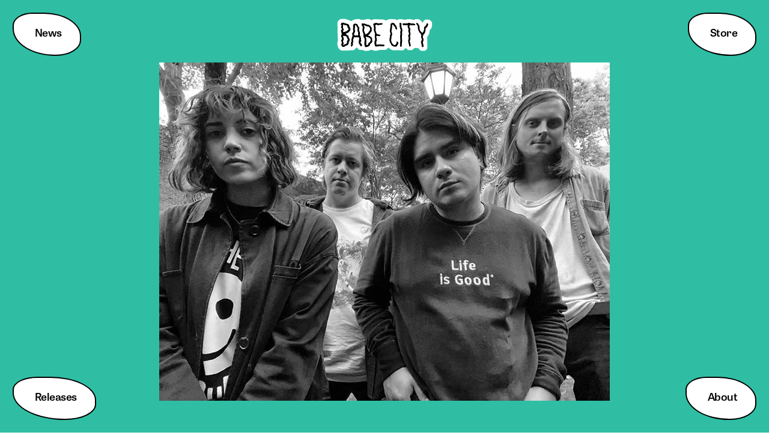

--- FILE ---
content_type: text/html; charset=UTF-8
request_url: https://babecityrecords.com/lunarette
body_size: 54138
content:
<!DOCTYPE html>
<!-- 

        Running on cargo.site

-->
<html lang="en" data-predefined-style="true" data-css-presets="true" data-css-preset data-typography-preset>
	<head>
<script>
				var __cargo_context__ = 'live';
				var __cargo_js_ver__ = 'c=2837859173';
				var __cargo_maint__ = false;
				
				
			</script>
					<meta http-equiv="X-UA-Compatible" content="IE=edge,chrome=1">
		<meta http-equiv="Content-Type" content="text/html; charset=utf-8">
		<meta name="viewport" content="initial-scale=1.0, maximum-scale=1.0, user-scalable=no">
		
			<meta name="robots" content="index,follow">
		<title>lunarette — Babe City Records</title>
		<meta name="description" content="Cargo">
		
		<link rel="preconnect" href="https://static.cargo.site" crossorigin>
		<link rel="preconnect" href="https://freight.cargo.site" crossorigin>
				<link rel="preconnect" href="https://type.cargo.site" crossorigin>

		<!--<link rel="preload" href="https://static.cargo.site/assets/social/IconFont-Regular-0.9.3.woff2" as="font" type="font/woff" crossorigin>-->

		

		<link href="https://freight.cargo.site/t/original/i/d7381f944c001fb545505b63247e7fa15dd48fc2f8934b2140cd2c9c37ea9818/red-rose-152-262572.ico" rel="shortcut icon">
		<link href="https://babecityrecords.com/rss" rel="alternate" type="application/rss+xml" title="Babe City Records feed">

		<link href="https://babecityrecords.com/stylesheet?c=2837859173&1649272016" id="member_stylesheet" rel="stylesheet" type="text/css" />
<style id="">@font-face{font-family:Icons;src:url(https://static.cargo.site/assets/social/IconFont-Regular-0.9.3.woff2);unicode-range:U+E000-E15C,U+F0000,U+FE0E}@font-face{font-family:Icons;src:url(https://static.cargo.site/assets/social/IconFont-Regular-0.9.3.woff2);font-weight:240;unicode-range:U+E000-E15C,U+F0000,U+FE0E}@font-face{font-family:Icons;src:url(https://static.cargo.site/assets/social/IconFont-Regular-0.9.3.woff2);unicode-range:U+E000-E15C,U+F0000,U+FE0E;font-weight:400}@font-face{font-family:Icons;src:url(https://static.cargo.site/assets/social/IconFont-Regular-0.9.3.woff2);unicode-range:U+E000-E15C,U+F0000,U+FE0E;font-weight:600}@font-face{font-family:Icons;src:url(https://static.cargo.site/assets/social/IconFont-Regular-0.9.3.woff2);unicode-range:U+E000-E15C,U+F0000,U+FE0E;font-weight:800}@font-face{font-family:Icons;src:url(https://static.cargo.site/assets/social/IconFont-Regular-0.9.3.woff2);unicode-range:U+E000-E15C,U+F0000,U+FE0E;font-style:italic}@font-face{font-family:Icons;src:url(https://static.cargo.site/assets/social/IconFont-Regular-0.9.3.woff2);unicode-range:U+E000-E15C,U+F0000,U+FE0E;font-weight:200;font-style:italic}@font-face{font-family:Icons;src:url(https://static.cargo.site/assets/social/IconFont-Regular-0.9.3.woff2);unicode-range:U+E000-E15C,U+F0000,U+FE0E;font-weight:400;font-style:italic}@font-face{font-family:Icons;src:url(https://static.cargo.site/assets/social/IconFont-Regular-0.9.3.woff2);unicode-range:U+E000-E15C,U+F0000,U+FE0E;font-weight:600;font-style:italic}@font-face{font-family:Icons;src:url(https://static.cargo.site/assets/social/IconFont-Regular-0.9.3.woff2);unicode-range:U+E000-E15C,U+F0000,U+FE0E;font-weight:800;font-style:italic}body.iconfont-loading,body.iconfont-loading *{color:transparent!important}body{-moz-osx-font-smoothing:grayscale;-webkit-font-smoothing:antialiased;-webkit-text-size-adjust:none}body.no-scroll{overflow:hidden}/*!
 * Content
 */.page{word-wrap:break-word}:focus{outline:0}.pointer-events-none{pointer-events:none}.pointer-events-auto{pointer-events:auto}.pointer-events-none .page_content .audio-player,.pointer-events-none .page_content .shop_product,.pointer-events-none .page_content a,.pointer-events-none .page_content audio,.pointer-events-none .page_content button,.pointer-events-none .page_content details,.pointer-events-none .page_content iframe,.pointer-events-none .page_content img,.pointer-events-none .page_content input,.pointer-events-none .page_content video{pointer-events:auto}.pointer-events-none .page_content *>a,.pointer-events-none .page_content>a{position:relative}s *{text-transform:inherit}#toolset{position:fixed;bottom:10px;right:10px;z-index:8}.mobile #toolset,.template_site_inframe #toolset{display:none}#toolset a{display:block;height:24px;width:24px;margin:0;padding:0;text-decoration:none;background:rgba(0,0,0,.2)}#toolset a:hover{background:rgba(0,0,0,.8)}[data-adminview] #toolset a,[data-adminview] #toolset_admin a{background:rgba(0,0,0,.04);pointer-events:none;cursor:default}#toolset_admin a:active{background:rgba(0,0,0,.7)}#toolset_admin a svg>*{transform:scale(1.1) translate(0,-.5px);transform-origin:50% 50%}#toolset_admin a svg{pointer-events:none;width:100%!important;height:auto!important}#following-container{overflow:auto;-webkit-overflow-scrolling:touch}#following-container iframe{height:100%;width:100%;position:absolute;top:0;left:0;right:0;bottom:0}:root{--following-width:-400px;--following-animation-duration:450ms}@keyframes following-open{0%{transform:translateX(0)}100%{transform:translateX(var(--following-width))}}@keyframes following-open-inverse{0%{transform:translateX(0)}100%{transform:translateX(calc(-1 * var(--following-width)))}}@keyframes following-close{0%{transform:translateX(var(--following-width))}100%{transform:translateX(0)}}@keyframes following-close-inverse{0%{transform:translateX(calc(-1 * var(--following-width)))}100%{transform:translateX(0)}}body.animate-left{animation:following-open var(--following-animation-duration);animation-fill-mode:both;animation-timing-function:cubic-bezier(.24,1,.29,1)}#following-container.animate-left{animation:following-close-inverse var(--following-animation-duration);animation-fill-mode:both;animation-timing-function:cubic-bezier(.24,1,.29,1)}#following-container.animate-left #following-frame{animation:following-close var(--following-animation-duration);animation-fill-mode:both;animation-timing-function:cubic-bezier(.24,1,.29,1)}body.animate-right{animation:following-close var(--following-animation-duration);animation-fill-mode:both;animation-timing-function:cubic-bezier(.24,1,.29,1)}#following-container.animate-right{animation:following-open-inverse var(--following-animation-duration);animation-fill-mode:both;animation-timing-function:cubic-bezier(.24,1,.29,1)}#following-container.animate-right #following-frame{animation:following-open var(--following-animation-duration);animation-fill-mode:both;animation-timing-function:cubic-bezier(.24,1,.29,1)}.slick-slider{position:relative;display:block;-moz-box-sizing:border-box;box-sizing:border-box;-webkit-user-select:none;-moz-user-select:none;-ms-user-select:none;user-select:none;-webkit-touch-callout:none;-khtml-user-select:none;-ms-touch-action:pan-y;touch-action:pan-y;-webkit-tap-highlight-color:transparent}.slick-list{position:relative;display:block;overflow:hidden;margin:0;padding:0}.slick-list:focus{outline:0}.slick-list.dragging{cursor:pointer;cursor:hand}.slick-slider .slick-list,.slick-slider .slick-track{transform:translate3d(0,0,0);will-change:transform}.slick-track{position:relative;top:0;left:0;display:block}.slick-track:after,.slick-track:before{display:table;content:'';width:1px;height:1px;margin-top:-1px;margin-left:-1px}.slick-track:after{clear:both}.slick-loading .slick-track{visibility:hidden}.slick-slide{display:none;float:left;height:100%;min-height:1px}[dir=rtl] .slick-slide{float:right}.content .slick-slide img{display:inline-block}.content .slick-slide img:not(.image-zoom){cursor:pointer}.content .scrub .slick-list,.content .scrub .slick-slide img:not(.image-zoom){cursor:ew-resize}body.slideshow-scrub-dragging *{cursor:ew-resize!important}.content .slick-slide img:not([src]),.content .slick-slide img[src='']{width:100%;height:auto}.slick-slide.slick-loading img{display:none}.slick-slide.dragging img{pointer-events:none}.slick-initialized .slick-slide{display:block}.slick-loading .slick-slide{visibility:hidden}.slick-vertical .slick-slide{display:block;height:auto;border:1px solid transparent}.slick-arrow.slick-hidden{display:none}.slick-arrow{position:absolute;z-index:9;width:0;top:0;height:100%;cursor:pointer;will-change:opacity;-webkit-transition:opacity 333ms cubic-bezier(.4,0,.22,1);transition:opacity 333ms cubic-bezier(.4,0,.22,1)}.slick-arrow.hidden{opacity:0}.slick-arrow svg{position:absolute;width:36px;height:36px;top:0;left:0;right:0;bottom:0;margin:auto;transform:translate(.25px,.25px)}.slick-arrow svg.right-arrow{transform:translate(.25px,.25px) scaleX(-1)}.slick-arrow svg:active{opacity:.75}.slick-arrow svg .arrow-shape{fill:none!important;stroke:#fff;stroke-linecap:square}.slick-arrow svg .arrow-outline{fill:none!important;stroke-width:2.5px;stroke:rgba(0,0,0,.6);stroke-linecap:square}.slick-arrow.slick-next{right:0;text-align:right}.slick-next svg,.wallpaper-navigation .slick-next svg{margin-right:10px}.mobile .slick-next svg{margin-right:10px}.slick-arrow.slick-prev{text-align:left}.slick-prev svg,.wallpaper-navigation .slick-prev svg{margin-left:10px}.mobile .slick-prev svg{margin-left:10px}.loading_animation{display:none;vertical-align:middle;z-index:15;line-height:0;pointer-events:none;border-radius:100%}.loading_animation.hidden{display:none}.loading_animation.pulsing{opacity:0;display:inline-block;animation-delay:.1s;-webkit-animation-delay:.1s;-moz-animation-delay:.1s;animation-duration:12s;animation-iteration-count:infinite;animation:fade-pulse-in .5s ease-in-out;-moz-animation:fade-pulse-in .5s ease-in-out;-webkit-animation:fade-pulse-in .5s ease-in-out;-webkit-animation-fill-mode:forwards;-moz-animation-fill-mode:forwards;animation-fill-mode:forwards}.loading_animation.pulsing.no-delay{animation-delay:0s;-webkit-animation-delay:0s;-moz-animation-delay:0s}.loading_animation div{border-radius:100%}.loading_animation div svg{max-width:100%;height:auto}.loading_animation div,.loading_animation div svg{width:20px;height:20px}.loading_animation.full-width svg{width:100%;height:auto}.loading_animation.full-width.big svg{width:100px;height:100px}.loading_animation div svg>*{fill:#ccc}.loading_animation div{-webkit-animation:spin-loading 12s ease-out;-webkit-animation-iteration-count:infinite;-moz-animation:spin-loading 12s ease-out;-moz-animation-iteration-count:infinite;animation:spin-loading 12s ease-out;animation-iteration-count:infinite}.loading_animation.hidden{display:none}[data-backdrop] .loading_animation{position:absolute;top:15px;left:15px;z-index:99}.loading_animation.position-absolute.middle{top:calc(50% - 10px);left:calc(50% - 10px)}.loading_animation.position-absolute.topleft{top:0;left:0}.loading_animation.position-absolute.middleright{top:calc(50% - 10px);right:1rem}.loading_animation.position-absolute.middleleft{top:calc(50% - 10px);left:1rem}.loading_animation.gray div svg>*{fill:#999}.loading_animation.gray-dark div svg>*{fill:#666}.loading_animation.gray-darker div svg>*{fill:#555}.loading_animation.gray-light div svg>*{fill:#ccc}.loading_animation.white div svg>*{fill:rgba(255,255,255,.85)}.loading_animation.blue div svg>*{fill:#698fff}.loading_animation.inline{display:inline-block;margin-bottom:.5ex}.loading_animation.inline.left{margin-right:.5ex}@-webkit-keyframes fade-pulse-in{0%{opacity:0}50%{opacity:.5}100%{opacity:1}}@-moz-keyframes fade-pulse-in{0%{opacity:0}50%{opacity:.5}100%{opacity:1}}@keyframes fade-pulse-in{0%{opacity:0}50%{opacity:.5}100%{opacity:1}}@-webkit-keyframes pulsate{0%{opacity:1}50%{opacity:0}100%{opacity:1}}@-moz-keyframes pulsate{0%{opacity:1}50%{opacity:0}100%{opacity:1}}@keyframes pulsate{0%{opacity:1}50%{opacity:0}100%{opacity:1}}@-webkit-keyframes spin-loading{0%{transform:rotate(0)}9%{transform:rotate(1050deg)}18%{transform:rotate(-1090deg)}20%{transform:rotate(-1080deg)}23%{transform:rotate(-1080deg)}28%{transform:rotate(-1095deg)}29%{transform:rotate(-1065deg)}34%{transform:rotate(-1080deg)}35%{transform:rotate(-1050deg)}40%{transform:rotate(-1065deg)}41%{transform:rotate(-1035deg)}44%{transform:rotate(-1035deg)}47%{transform:rotate(-2160deg)}50%{transform:rotate(-2160deg)}56%{transform:rotate(45deg)}60%{transform:rotate(45deg)}80%{transform:rotate(6120deg)}100%{transform:rotate(0)}}@keyframes spin-loading{0%{transform:rotate(0)}9%{transform:rotate(1050deg)}18%{transform:rotate(-1090deg)}20%{transform:rotate(-1080deg)}23%{transform:rotate(-1080deg)}28%{transform:rotate(-1095deg)}29%{transform:rotate(-1065deg)}34%{transform:rotate(-1080deg)}35%{transform:rotate(-1050deg)}40%{transform:rotate(-1065deg)}41%{transform:rotate(-1035deg)}44%{transform:rotate(-1035deg)}47%{transform:rotate(-2160deg)}50%{transform:rotate(-2160deg)}56%{transform:rotate(45deg)}60%{transform:rotate(45deg)}80%{transform:rotate(6120deg)}100%{transform:rotate(0)}}[grid-row]{align-items:flex-start;box-sizing:border-box;display:-webkit-box;display:-webkit-flex;display:-ms-flexbox;display:flex;-webkit-flex-wrap:wrap;-ms-flex-wrap:wrap;flex-wrap:wrap}[grid-col]{box-sizing:border-box}[grid-row] [grid-col].empty:after{content:"\0000A0";cursor:text}body.mobile[data-adminview=content-editproject] [grid-row] [grid-col].empty:after{display:none}[grid-col=auto]{-webkit-box-flex:1;-webkit-flex:1;-ms-flex:1;flex:1}[grid-col=x12]{width:100%}[grid-col=x11]{width:50%}[grid-col=x10]{width:33.33%}[grid-col=x9]{width:25%}[grid-col=x8]{width:20%}[grid-col=x7]{width:16.666666667%}[grid-col=x6]{width:14.285714286%}[grid-col=x5]{width:12.5%}[grid-col=x4]{width:11.111111111%}[grid-col=x3]{width:10%}[grid-col=x2]{width:9.090909091%}[grid-col=x1]{width:8.333333333%}[grid-col="1"]{width:8.33333%}[grid-col="2"]{width:16.66667%}[grid-col="3"]{width:25%}[grid-col="4"]{width:33.33333%}[grid-col="5"]{width:41.66667%}[grid-col="6"]{width:50%}[grid-col="7"]{width:58.33333%}[grid-col="8"]{width:66.66667%}[grid-col="9"]{width:75%}[grid-col="10"]{width:83.33333%}[grid-col="11"]{width:91.66667%}[grid-col="12"]{width:100%}body.mobile [grid-responsive] [grid-col]{width:100%;-webkit-box-flex:none;-webkit-flex:none;-ms-flex:none;flex:none}[data-ce-host=true][contenteditable=true] [grid-pad]{pointer-events:none}[data-ce-host=true][contenteditable=true] [grid-pad]>*{pointer-events:auto}[grid-pad="0"]{padding:0}[grid-pad="0.25"]{padding:.125rem}[grid-pad="0.5"]{padding:.25rem}[grid-pad="0.75"]{padding:.375rem}[grid-pad="1"]{padding:.5rem}[grid-pad="1.25"]{padding:.625rem}[grid-pad="1.5"]{padding:.75rem}[grid-pad="1.75"]{padding:.875rem}[grid-pad="2"]{padding:1rem}[grid-pad="2.5"]{padding:1.25rem}[grid-pad="3"]{padding:1.5rem}[grid-pad="3.5"]{padding:1.75rem}[grid-pad="4"]{padding:2rem}[grid-pad="5"]{padding:2.5rem}[grid-pad="6"]{padding:3rem}[grid-pad="7"]{padding:3.5rem}[grid-pad="8"]{padding:4rem}[grid-pad="9"]{padding:4.5rem}[grid-pad="10"]{padding:5rem}[grid-gutter="0"]{margin:0}[grid-gutter="0.5"]{margin:-.25rem}[grid-gutter="1"]{margin:-.5rem}[grid-gutter="1.5"]{margin:-.75rem}[grid-gutter="2"]{margin:-1rem}[grid-gutter="2.5"]{margin:-1.25rem}[grid-gutter="3"]{margin:-1.5rem}[grid-gutter="3.5"]{margin:-1.75rem}[grid-gutter="4"]{margin:-2rem}[grid-gutter="5"]{margin:-2.5rem}[grid-gutter="6"]{margin:-3rem}[grid-gutter="7"]{margin:-3.5rem}[grid-gutter="8"]{margin:-4rem}[grid-gutter="10"]{margin:-5rem}[grid-gutter="12"]{margin:-6rem}[grid-gutter="14"]{margin:-7rem}[grid-gutter="16"]{margin:-8rem}[grid-gutter="18"]{margin:-9rem}[grid-gutter="20"]{margin:-10rem}small{max-width:100%;text-decoration:inherit}img:not([src]),img[src='']{outline:1px solid rgba(177,177,177,.4);outline-offset:-1px;content:url([data-uri])}img.image-zoom{cursor:-webkit-zoom-in;cursor:-moz-zoom-in;cursor:zoom-in}#imprimatur{color:#333;font-size:10px;font-family:-apple-system,BlinkMacSystemFont,"Segoe UI",Roboto,Oxygen,Ubuntu,Cantarell,"Open Sans","Helvetica Neue",sans-serif,"Sans Serif",Icons;/*!System*/position:fixed;opacity:.3;right:-28px;bottom:160px;transform:rotate(270deg);-ms-transform:rotate(270deg);-webkit-transform:rotate(270deg);z-index:8;text-transform:uppercase;color:#999;opacity:.5;padding-bottom:2px;text-decoration:none}.mobile #imprimatur{display:none}bodycopy cargo-link a{font-family:-apple-system,BlinkMacSystemFont,"Segoe UI",Roboto,Oxygen,Ubuntu,Cantarell,"Open Sans","Helvetica Neue",sans-serif,"Sans Serif",Icons;/*!System*/font-size:12px;font-style:normal;font-weight:400;transform:rotate(270deg);text-decoration:none;position:fixed!important;right:-27px;bottom:100px;text-decoration:none;letter-spacing:normal;background:0 0;border:0;border-bottom:0;outline:0}/*! PhotoSwipe Default UI CSS by Dmitry Semenov | photoswipe.com | MIT license */.pswp--has_mouse .pswp__button--arrow--left,.pswp--has_mouse .pswp__button--arrow--right,.pswp__ui{visibility:visible}.pswp--minimal--dark .pswp__top-bar,.pswp__button{background:0 0}.pswp,.pswp__bg,.pswp__container,.pswp__img--placeholder,.pswp__zoom-wrap,.quick-view-navigation{-webkit-backface-visibility:hidden}.pswp__button{cursor:pointer;opacity:1;-webkit-appearance:none;transition:opacity .2s;-webkit-box-shadow:none;box-shadow:none}.pswp__button-close>svg{top:10px;right:10px;margin-left:auto}.pswp--touch .quick-view-navigation{display:none}.pswp__ui{-webkit-font-smoothing:auto;opacity:1;z-index:1550}.quick-view-navigation{will-change:opacity;-webkit-transition:opacity 333ms cubic-bezier(.4,0,.22,1);transition:opacity 333ms cubic-bezier(.4,0,.22,1)}.quick-view-navigation .pswp__group .pswp__button{pointer-events:auto}.pswp__button>svg{position:absolute;width:36px;height:36px}.quick-view-navigation .pswp__group:active svg{opacity:.75}.pswp__button svg .shape-shape{fill:#fff}.pswp__button svg .shape-outline{fill:#000}.pswp__button-prev>svg{top:0;bottom:0;left:10px;margin:auto}.pswp__button-next>svg{top:0;bottom:0;right:10px;margin:auto}.quick-view-navigation .pswp__group .pswp__button-prev{position:absolute;left:0;top:0;width:0;height:100%}.quick-view-navigation .pswp__group .pswp__button-next{position:absolute;right:0;top:0;width:0;height:100%}.quick-view-navigation .close-button,.quick-view-navigation .left-arrow,.quick-view-navigation .right-arrow{transform:translate(.25px,.25px)}.quick-view-navigation .right-arrow{transform:translate(.25px,.25px) scaleX(-1)}.pswp__button svg .shape-outline{fill:transparent!important;stroke:#000;stroke-width:2.5px;stroke-linecap:square}.pswp__button svg .shape-shape{fill:transparent!important;stroke:#fff;stroke-width:1.5px;stroke-linecap:square}.pswp__bg,.pswp__scroll-wrap,.pswp__zoom-wrap{width:100%;position:absolute}.quick-view-navigation .pswp__group .pswp__button-close{margin:0}.pswp__container,.pswp__item,.pswp__zoom-wrap{right:0;bottom:0;top:0;position:absolute;left:0}.pswp__ui--hidden .pswp__button{opacity:.001}.pswp__ui--hidden .pswp__button,.pswp__ui--hidden .pswp__button *{pointer-events:none}.pswp .pswp__ui.pswp__ui--displaynone{display:none}.pswp__element--disabled{display:none!important}/*! PhotoSwipe main CSS by Dmitry Semenov | photoswipe.com | MIT license */.pswp{position:fixed;display:none;height:100%;width:100%;top:0;left:0;right:0;bottom:0;margin:auto;-ms-touch-action:none;touch-action:none;z-index:9999999;-webkit-text-size-adjust:100%;line-height:initial;letter-spacing:initial;outline:0}.pswp img{max-width:none}.pswp--zoom-disabled .pswp__img{cursor:default!important}.pswp--animate_opacity{opacity:.001;will-change:opacity;-webkit-transition:opacity 333ms cubic-bezier(.4,0,.22,1);transition:opacity 333ms cubic-bezier(.4,0,.22,1)}.pswp--open{display:block}.pswp--zoom-allowed .pswp__img{cursor:-webkit-zoom-in;cursor:-moz-zoom-in;cursor:zoom-in}.pswp--zoomed-in .pswp__img{cursor:-webkit-grab;cursor:-moz-grab;cursor:grab}.pswp--dragging .pswp__img{cursor:-webkit-grabbing;cursor:-moz-grabbing;cursor:grabbing}.pswp__bg{left:0;top:0;height:100%;opacity:0;transform:translateZ(0);will-change:opacity}.pswp__scroll-wrap{left:0;top:0;height:100%}.pswp__container,.pswp__zoom-wrap{-ms-touch-action:none;touch-action:none}.pswp__container,.pswp__img{-webkit-user-select:none;-moz-user-select:none;-ms-user-select:none;user-select:none;-webkit-tap-highlight-color:transparent;-webkit-touch-callout:none}.pswp__zoom-wrap{-webkit-transform-origin:left top;-ms-transform-origin:left top;transform-origin:left top;-webkit-transition:-webkit-transform 222ms cubic-bezier(.4,0,.22,1);transition:transform 222ms cubic-bezier(.4,0,.22,1)}.pswp__bg{-webkit-transition:opacity 222ms cubic-bezier(.4,0,.22,1);transition:opacity 222ms cubic-bezier(.4,0,.22,1)}.pswp--animated-in .pswp__bg,.pswp--animated-in .pswp__zoom-wrap{-webkit-transition:none;transition:none}.pswp--hide-overflow .pswp__scroll-wrap,.pswp--hide-overflow.pswp{overflow:hidden}.pswp__img{position:absolute;width:auto;height:auto;top:0;left:0}.pswp__img--placeholder--blank{background:#222}.pswp--ie .pswp__img{width:100%!important;height:auto!important;left:0;top:0}.pswp__ui--idle{opacity:0}.pswp__error-msg{position:absolute;left:0;top:50%;width:100%;text-align:center;font-size:14px;line-height:16px;margin-top:-8px;color:#ccc}.pswp__error-msg a{color:#ccc;text-decoration:underline}.pswp__error-msg{font-family:-apple-system,BlinkMacSystemFont,"Segoe UI",Roboto,Oxygen,Ubuntu,Cantarell,"Open Sans","Helvetica Neue",sans-serif}.quick-view.mouse-down .iframe-item{pointer-events:none!important}.quick-view-caption-positioner{pointer-events:none;width:100%;height:100%}.quick-view-caption-wrapper{margin:auto;position:absolute;bottom:0;left:0;right:0}.quick-view-horizontal-align-left .quick-view-caption-wrapper{margin-left:0}.quick-view-horizontal-align-right .quick-view-caption-wrapper{margin-right:0}[data-quick-view-caption]{transition:.1s opacity ease-in-out;position:absolute;bottom:0;left:0;right:0}.quick-view-horizontal-align-left [data-quick-view-caption]{text-align:left}.quick-view-horizontal-align-right [data-quick-view-caption]{text-align:right}.quick-view-caption{transition:.1s opacity ease-in-out}.quick-view-caption>*{display:inline-block}.quick-view-caption *{pointer-events:auto}.quick-view-caption.hidden{opacity:0}.shop_product .dropdown_wrapper{flex:0 0 100%;position:relative}.shop_product select{appearance:none;-moz-appearance:none;-webkit-appearance:none;outline:0;-webkit-font-smoothing:antialiased;-moz-osx-font-smoothing:grayscale;cursor:pointer;border-radius:0;white-space:nowrap;overflow:hidden!important;text-overflow:ellipsis}.shop_product select.dropdown::-ms-expand{display:none}.shop_product a{cursor:pointer;border-bottom:none;text-decoration:none}.shop_product a.out-of-stock{pointer-events:none}body.audio-player-dragging *{cursor:ew-resize!important}.audio-player{display:inline-flex;flex:1 0 calc(100% - 2px);width:calc(100% - 2px)}.audio-player .button{height:100%;flex:0 0 3.3rem;display:flex}.audio-player .separator{left:3.3rem;height:100%}.audio-player .buffer{width:0%;height:100%;transition:left .3s linear,width .3s linear}.audio-player.seeking .buffer{transition:left 0s,width 0s}.audio-player.seeking{user-select:none;-webkit-user-select:none;cursor:ew-resize}.audio-player.seeking *{user-select:none;-webkit-user-select:none;cursor:ew-resize}.audio-player .bar{overflow:hidden;display:flex;justify-content:space-between;align-content:center;flex-grow:1}.audio-player .progress{width:0%;height:100%;transition:width .3s linear}.audio-player.seeking .progress{transition:width 0s}.audio-player .pause,.audio-player .play{cursor:pointer;height:100%}.audio-player .note-icon{margin:auto 0;order:2;flex:0 1 auto}.audio-player .title{white-space:nowrap;overflow:hidden;text-overflow:ellipsis;pointer-events:none;user-select:none;padding:.5rem 0 .5rem 1rem;margin:auto auto auto 0;flex:0 3 auto;min-width:0;width:100%}.audio-player .total-time{flex:0 1 auto;margin:auto 0}.audio-player .current-time,.audio-player .play-text{flex:0 1 auto;margin:auto 0}.audio-player .stream-anim{user-select:none;margin:auto auto auto 0}.audio-player .stream-anim span{display:inline-block}.audio-player .buffer,.audio-player .current-time,.audio-player .note-svg,.audio-player .play-text,.audio-player .separator,.audio-player .total-time{user-select:none;pointer-events:none}.audio-player .buffer,.audio-player .play-text,.audio-player .progress{position:absolute}.audio-player,.audio-player .bar,.audio-player .button,.audio-player .current-time,.audio-player .note-icon,.audio-player .pause,.audio-player .play,.audio-player .total-time{position:relative}body.mobile .audio-player,body.mobile .audio-player *{-webkit-touch-callout:none}#standalone-admin-frame{border:0;width:400px;position:absolute;right:0;top:0;height:100vh;z-index:99}body[standalone-admin=true] #standalone-admin-frame{transform:translate(0,0)}body[standalone-admin=true] .main_container{width:calc(100% - 400px)}body[standalone-admin=false] #standalone-admin-frame{transform:translate(100%,0)}body[standalone-admin=false] .main_container{width:100%}.toggle_standaloneAdmin{position:fixed;top:0;right:400px;height:40px;width:40px;z-index:999;cursor:pointer;background-color:rgba(0,0,0,.4)}.toggle_standaloneAdmin:active{opacity:.7}body[standalone-admin=false] .toggle_standaloneAdmin{right:0}.toggle_standaloneAdmin *{color:#fff;fill:#fff}.toggle_standaloneAdmin svg{padding:6px;width:100%;height:100%;opacity:.85}body[standalone-admin=false] .toggle_standaloneAdmin #close,body[standalone-admin=true] .toggle_standaloneAdmin #backdropsettings{display:none}.toggle_standaloneAdmin>div{width:100%;height:100%}#admin_toggle_button{position:fixed;top:50%;transform:translate(0,-50%);right:400px;height:36px;width:12px;z-index:999;cursor:pointer;background-color:rgba(0,0,0,.09);padding-left:2px;margin-right:5px}#admin_toggle_button .bar{content:'';background:rgba(0,0,0,.09);position:fixed;width:5px;bottom:0;top:0;z-index:10}#admin_toggle_button:active{background:rgba(0,0,0,.065)}#admin_toggle_button *{color:#fff;fill:#fff}#admin_toggle_button svg{padding:0;width:16px;height:36px;margin-left:1px;opacity:1}#admin_toggle_button svg *{fill:#fff;opacity:1}#admin_toggle_button[data-state=closed] .toggle_admin_close{display:none}#admin_toggle_button[data-state=closed],#admin_toggle_button[data-state=closed] .toggle_admin_open{width:20px;cursor:pointer;margin:0}#admin_toggle_button[data-state=closed] svg{margin-left:2px}#admin_toggle_button[data-state=open] .toggle_admin_open{display:none}select,select *{text-rendering:auto!important}b b{font-weight:inherit}*{-webkit-box-sizing:border-box;-moz-box-sizing:border-box;box-sizing:border-box}customhtml>*{position:relative;z-index:10}body,html{min-height:100vh;margin:0;padding:0}html{touch-action:manipulation;position:relative;background-color:#fff}.main_container{min-height:100vh;width:100%;overflow:hidden}.container{display:-webkit-box;display:-webkit-flex;display:-moz-box;display:-ms-flexbox;display:flex;-webkit-flex-wrap:wrap;-moz-flex-wrap:wrap;-ms-flex-wrap:wrap;flex-wrap:wrap;max-width:100%;width:100%;overflow:visible}.container{align-items:flex-start;-webkit-align-items:flex-start}.page{z-index:2}.page ul li>text-limit{display:block}.content,.content_container,.pinned{-webkit-flex:1 0 auto;-moz-flex:1 0 auto;-ms-flex:1 0 auto;flex:1 0 auto;max-width:100%}.content_container{width:100%}.content_container.full_height{min-height:100vh}.page_background{position:absolute;top:0;left:0;width:100%;height:100%}.page_container{position:relative;overflow:visible;width:100%}.backdrop{position:absolute;top:0;z-index:1;width:100%;height:100%;max-height:100vh}.backdrop>div{position:absolute;top:0;left:0;width:100%;height:100%;-webkit-backface-visibility:hidden;backface-visibility:hidden;transform:translate3d(0,0,0);contain:strict}[data-backdrop].backdrop>div[data-overflowing]{max-height:100vh;position:absolute;top:0;left:0}body.mobile [split-responsive]{display:flex;flex-direction:column}body.mobile [split-responsive] .container{width:100%;order:2}body.mobile [split-responsive] .backdrop{position:relative;height:50vh;width:100%;order:1}body.mobile [split-responsive] [data-auxiliary].backdrop{position:absolute;height:50vh;width:100%;order:1}.page{position:relative;z-index:2}img[data-align=left]{float:left}img[data-align=right]{float:right}[data-rotation]{transform-origin:center center}.content .page_content:not([contenteditable=true]) [data-draggable]{pointer-events:auto!important;backface-visibility:hidden}.preserve-3d{-moz-transform-style:preserve-3d;transform-style:preserve-3d}.content .page_content:not([contenteditable=true]) [data-draggable] iframe{pointer-events:none!important}.dragging-active iframe{pointer-events:none!important}.content .page_content:not([contenteditable=true]) [data-draggable]:active{opacity:1}.content .scroll-transition-fade{transition:transform 1s ease-in-out,opacity .8s ease-in-out}.content .scroll-transition-fade.below-viewport{opacity:0;transform:translateY(40px)}.mobile.full_width .page_container:not([split-layout]) .container_width{width:100%}[data-view=pinned_bottom] .bottom_pin_invisibility{visibility:hidden}.pinned{position:relative;width:100%}.pinned .page_container.accommodate:not(.fixed):not(.overlay){z-index:2}.pinned .page_container.overlay{position:absolute;z-index:4}.pinned .page_container.overlay.fixed{position:fixed}.pinned .page_container.overlay.fixed .page{max-height:100vh;-webkit-overflow-scrolling:touch}.pinned .page_container.overlay.fixed .page.allow-scroll{overflow-y:auto;overflow-x:hidden}.pinned .page_container.overlay.fixed .page.allow-scroll{align-items:flex-start;-webkit-align-items:flex-start}.pinned .page_container .page.allow-scroll::-webkit-scrollbar{width:0;background:0 0;display:none}.pinned.pinned_top .page_container.overlay{left:0;top:0}.pinned.pinned_bottom .page_container.overlay{left:0;bottom:0}div[data-container=set]:empty{margin-top:1px}.thumbnails{position:relative;z-index:1}[thumbnails=grid]{align-items:baseline}[thumbnails=justify] .thumbnail{box-sizing:content-box}[thumbnails][data-padding-zero] .thumbnail{margin-bottom:-1px}[thumbnails=montessori] .thumbnail{pointer-events:auto;position:absolute}[thumbnails] .thumbnail>a{display:block;text-decoration:none}[thumbnails=montessori]{height:0}[thumbnails][data-resizing],[thumbnails][data-resizing] *{cursor:nwse-resize}[thumbnails] .thumbnail .resize-handle{cursor:nwse-resize;width:26px;height:26px;padding:5px;position:absolute;opacity:.75;right:-1px;bottom:-1px;z-index:100}[thumbnails][data-resizing] .resize-handle{display:none}[thumbnails] .thumbnail .resize-handle svg{position:absolute;top:0;left:0}[thumbnails] .thumbnail .resize-handle:hover{opacity:1}[data-can-move].thumbnail .resize-handle svg .resize_path_outline{fill:#fff}[data-can-move].thumbnail .resize-handle svg .resize_path{fill:#000}[thumbnails=montessori] .thumbnail_sizer{height:0;width:100%;position:relative;padding-bottom:100%;pointer-events:none}[thumbnails] .thumbnail img{display:block;min-height:3px;margin-bottom:0}[thumbnails] .thumbnail img:not([src]),img[src=""]{margin:0!important;width:100%;min-height:3px;height:100%!important;position:absolute}[aspect-ratio="1x1"].thumb_image{height:0;padding-bottom:100%;overflow:hidden}[aspect-ratio="4x3"].thumb_image{height:0;padding-bottom:75%;overflow:hidden}[aspect-ratio="16x9"].thumb_image{height:0;padding-bottom:56.25%;overflow:hidden}[thumbnails] .thumb_image{width:100%;position:relative}[thumbnails][thumbnail-vertical-align=top]{align-items:flex-start}[thumbnails][thumbnail-vertical-align=middle]{align-items:center}[thumbnails][thumbnail-vertical-align=bottom]{align-items:baseline}[thumbnails][thumbnail-horizontal-align=left]{justify-content:flex-start}[thumbnails][thumbnail-horizontal-align=middle]{justify-content:center}[thumbnails][thumbnail-horizontal-align=right]{justify-content:flex-end}.thumb_image.default_image>svg{position:absolute;top:0;left:0;bottom:0;right:0;width:100%;height:100%}.thumb_image.default_image{outline:1px solid #ccc;outline-offset:-1px;position:relative}.mobile.full_width [data-view=Thumbnail] .thumbnails_width{width:100%}.content [data-draggable] a:active,.content [data-draggable] img:active{opacity:initial}.content .draggable-dragging{opacity:initial}[data-draggable].draggable_visible{visibility:visible}[data-draggable].draggable_hidden{visibility:hidden}.gallery_card [data-draggable],.marquee [data-draggable]{visibility:inherit}[data-draggable]{visibility:visible;background-color:rgba(0,0,0,.003)}#site_menu_panel_container .image-gallery:not(.initialized){height:0;padding-bottom:100%;min-height:initial}.image-gallery:not(.initialized){min-height:100vh;visibility:hidden;width:100%}.image-gallery .gallery_card img{display:block;width:100%;height:auto}.image-gallery .gallery_card{transform-origin:center}.image-gallery .gallery_card.dragging{opacity:.1;transform:initial!important}.image-gallery:not([image-gallery=slideshow]) .gallery_card iframe:only-child,.image-gallery:not([image-gallery=slideshow]) .gallery_card video:only-child{width:100%;height:100%;top:0;left:0;position:absolute}.image-gallery[image-gallery=slideshow] .gallery_card video[muted][autoplay]:not([controls]),.image-gallery[image-gallery=slideshow] .gallery_card video[muted][data-autoplay]:not([controls]){pointer-events:none}.image-gallery [image-gallery-pad="0"] video:only-child{object-fit:cover;height:calc(100% + 1px)}div.image-gallery>a,div.image-gallery>iframe,div.image-gallery>img,div.image-gallery>video{display:none}[image-gallery-row]{align-items:flex-start;box-sizing:border-box;display:-webkit-box;display:-webkit-flex;display:-ms-flexbox;display:flex;-webkit-flex-wrap:wrap;-ms-flex-wrap:wrap;flex-wrap:wrap}.image-gallery .gallery_card_image{width:100%;position:relative}[data-predefined-style=true] .image-gallery a.gallery_card{display:block;border:none}[image-gallery-col]{box-sizing:border-box}[image-gallery-col=x12]{width:100%}[image-gallery-col=x11]{width:50%}[image-gallery-col=x10]{width:33.33%}[image-gallery-col=x9]{width:25%}[image-gallery-col=x8]{width:20%}[image-gallery-col=x7]{width:16.666666667%}[image-gallery-col=x6]{width:14.285714286%}[image-gallery-col=x5]{width:12.5%}[image-gallery-col=x4]{width:11.111111111%}[image-gallery-col=x3]{width:10%}[image-gallery-col=x2]{width:9.090909091%}[image-gallery-col=x1]{width:8.333333333%}.content .page_content [image-gallery-pad].image-gallery{pointer-events:none}.content .page_content [image-gallery-pad].image-gallery .gallery_card_image>*,.content .page_content [image-gallery-pad].image-gallery .gallery_image_caption{pointer-events:auto}.content .page_content [image-gallery-pad="0"]{padding:0}.content .page_content [image-gallery-pad="0.25"]{padding:.125rem}.content .page_content [image-gallery-pad="0.5"]{padding:.25rem}.content .page_content [image-gallery-pad="0.75"]{padding:.375rem}.content .page_content [image-gallery-pad="1"]{padding:.5rem}.content .page_content [image-gallery-pad="1.25"]{padding:.625rem}.content .page_content [image-gallery-pad="1.5"]{padding:.75rem}.content .page_content [image-gallery-pad="1.75"]{padding:.875rem}.content .page_content [image-gallery-pad="2"]{padding:1rem}.content .page_content [image-gallery-pad="2.5"]{padding:1.25rem}.content .page_content [image-gallery-pad="3"]{padding:1.5rem}.content .page_content [image-gallery-pad="3.5"]{padding:1.75rem}.content .page_content [image-gallery-pad="4"]{padding:2rem}.content .page_content [image-gallery-pad="5"]{padding:2.5rem}.content .page_content [image-gallery-pad="6"]{padding:3rem}.content .page_content [image-gallery-pad="7"]{padding:3.5rem}.content .page_content [image-gallery-pad="8"]{padding:4rem}.content .page_content [image-gallery-pad="9"]{padding:4.5rem}.content .page_content [image-gallery-pad="10"]{padding:5rem}.content .page_content [image-gallery-gutter="0"]{margin:0}.content .page_content [image-gallery-gutter="0.5"]{margin:-.25rem}.content .page_content [image-gallery-gutter="1"]{margin:-.5rem}.content .page_content [image-gallery-gutter="1.5"]{margin:-.75rem}.content .page_content [image-gallery-gutter="2"]{margin:-1rem}.content .page_content [image-gallery-gutter="2.5"]{margin:-1.25rem}.content .page_content [image-gallery-gutter="3"]{margin:-1.5rem}.content .page_content [image-gallery-gutter="3.5"]{margin:-1.75rem}.content .page_content [image-gallery-gutter="4"]{margin:-2rem}.content .page_content [image-gallery-gutter="5"]{margin:-2.5rem}.content .page_content [image-gallery-gutter="6"]{margin:-3rem}.content .page_content [image-gallery-gutter="7"]{margin:-3.5rem}.content .page_content [image-gallery-gutter="8"]{margin:-4rem}.content .page_content [image-gallery-gutter="10"]{margin:-5rem}.content .page_content [image-gallery-gutter="12"]{margin:-6rem}.content .page_content [image-gallery-gutter="14"]{margin:-7rem}.content .page_content [image-gallery-gutter="16"]{margin:-8rem}.content .page_content [image-gallery-gutter="18"]{margin:-9rem}.content .page_content [image-gallery-gutter="20"]{margin:-10rem}[image-gallery=slideshow]:not(.initialized)>*{min-height:1px;opacity:0;min-width:100%}[image-gallery=slideshow][data-constrained-by=height] [image-gallery-vertical-align].slick-track{align-items:flex-start}[image-gallery=slideshow] img.image-zoom:active{opacity:initial}[image-gallery=slideshow].slick-initialized .gallery_card{pointer-events:none}[image-gallery=slideshow].slick-initialized .gallery_card.slick-current{pointer-events:auto}[image-gallery=slideshow] .gallery_card:not(.has_caption){line-height:0}.content .page_content [image-gallery=slideshow].image-gallery>*{pointer-events:auto}.content [image-gallery=slideshow].image-gallery.slick-initialized .gallery_card{overflow:hidden;margin:0;display:flex;flex-flow:row wrap;flex-shrink:0}.content [image-gallery=slideshow].image-gallery.slick-initialized .gallery_card.slick-current{overflow:visible}[image-gallery=slideshow] .gallery_image_caption{opacity:1;transition:opacity .3s;-webkit-transition:opacity .3s;width:100%;margin-left:auto;margin-right:auto;clear:both}[image-gallery-horizontal-align=left] .gallery_image_caption{text-align:left}[image-gallery-horizontal-align=middle] .gallery_image_caption{text-align:center}[image-gallery-horizontal-align=right] .gallery_image_caption{text-align:right}[image-gallery=slideshow][data-slideshow-in-transition] .gallery_image_caption{opacity:0;transition:opacity .3s;-webkit-transition:opacity .3s}[image-gallery=slideshow] .gallery_card_image{width:initial;margin:0;display:inline-block}[image-gallery=slideshow] .gallery_card img{margin:0;display:block}[image-gallery=slideshow][data-exploded]{align-items:flex-start;box-sizing:border-box;display:-webkit-box;display:-webkit-flex;display:-ms-flexbox;display:flex;-webkit-flex-wrap:wrap;-ms-flex-wrap:wrap;flex-wrap:wrap;justify-content:flex-start;align-content:flex-start}[image-gallery=slideshow][data-exploded] .gallery_card{padding:1rem;width:16.666%}[image-gallery=slideshow][data-exploded] .gallery_card_image{height:0;display:block;width:100%}[image-gallery=grid]{align-items:baseline}[image-gallery=grid] .gallery_card.has_caption .gallery_card_image{display:block}[image-gallery=grid] [image-gallery-pad="0"].gallery_card{margin-bottom:-1px}[image-gallery=grid] .gallery_card img{margin:0}[image-gallery=columns] .gallery_card img{margin:0}[image-gallery=justify]{align-items:flex-start}[image-gallery=justify] .gallery_card img{margin:0}[image-gallery=montessori][image-gallery-row]{display:block}[image-gallery=montessori] a.gallery_card,[image-gallery=montessori] div.gallery_card{position:absolute;pointer-events:auto}[image-gallery=montessori][data-can-move] .gallery_card,[image-gallery=montessori][data-can-move] .gallery_card .gallery_card_image,[image-gallery=montessori][data-can-move] .gallery_card .gallery_card_image>*{cursor:move}[image-gallery=montessori]{position:relative;height:0}[image-gallery=freeform] .gallery_card{position:relative}[image-gallery=freeform] [image-gallery-pad="0"].gallery_card{margin-bottom:-1px}[image-gallery-vertical-align]{display:flex;flex-flow:row wrap}[image-gallery-vertical-align].slick-track{display:flex;flex-flow:row nowrap}.image-gallery .slick-list{margin-bottom:-.3px}[image-gallery-vertical-align=top]{align-content:flex-start;align-items:flex-start}[image-gallery-vertical-align=middle]{align-items:center;align-content:center}[image-gallery-vertical-align=bottom]{align-content:flex-end;align-items:flex-end}[image-gallery-horizontal-align=left]{justify-content:flex-start}[image-gallery-horizontal-align=middle]{justify-content:center}[image-gallery-horizontal-align=right]{justify-content:flex-end}.image-gallery[data-resizing],.image-gallery[data-resizing] *{cursor:nwse-resize!important}.image-gallery .gallery_card .resize-handle,.image-gallery .gallery_card .resize-handle *{cursor:nwse-resize!important}.image-gallery .gallery_card .resize-handle{width:26px;height:26px;padding:5px;position:absolute;opacity:.75;right:-1px;bottom:-1px;z-index:10}.image-gallery[data-resizing] .resize-handle{display:none}.image-gallery .gallery_card .resize-handle svg{cursor:nwse-resize!important;position:absolute;top:0;left:0}.image-gallery .gallery_card .resize-handle:hover{opacity:1}[data-can-move].gallery_card .resize-handle svg .resize_path_outline{fill:#fff}[data-can-move].gallery_card .resize-handle svg .resize_path{fill:#000}[image-gallery=montessori] .thumbnail_sizer{height:0;width:100%;position:relative;padding-bottom:100%;pointer-events:none}#site_menu_button{display:block;text-decoration:none;pointer-events:auto;z-index:9;vertical-align:top;cursor:pointer;box-sizing:content-box;font-family:Icons}#site_menu_button.custom_icon{padding:0;line-height:0}#site_menu_button.custom_icon img{width:100%;height:auto}#site_menu_wrapper.disabled #site_menu_button{display:none}#site_menu_wrapper.mobile_only #site_menu_button{display:none}body.mobile #site_menu_wrapper.mobile_only:not(.disabled) #site_menu_button:not(.active){display:block}#site_menu_panel_container[data-type=cargo_menu] #site_menu_panel{display:block;position:fixed;top:0;right:0;bottom:0;left:0;z-index:10;cursor:default}.site_menu{pointer-events:auto;position:absolute;z-index:11;top:0;bottom:0;line-height:0;max-width:400px;min-width:300px;font-size:20px;text-align:left;background:rgba(20,20,20,.95);padding:20px 30px 90px 30px;overflow-y:auto;overflow-x:hidden;display:-webkit-box;display:-webkit-flex;display:-ms-flexbox;display:flex;-webkit-box-orient:vertical;-webkit-box-direction:normal;-webkit-flex-direction:column;-ms-flex-direction:column;flex-direction:column;-webkit-box-pack:start;-webkit-justify-content:flex-start;-ms-flex-pack:start;justify-content:flex-start}body.mobile #site_menu_wrapper .site_menu{-webkit-overflow-scrolling:touch;min-width:auto;max-width:100%;width:100%;padding:20px}#site_menu_wrapper[data-sitemenu-position=bottom-left] #site_menu,#site_menu_wrapper[data-sitemenu-position=top-left] #site_menu{left:0}#site_menu_wrapper[data-sitemenu-position=bottom-right] #site_menu,#site_menu_wrapper[data-sitemenu-position=top-right] #site_menu{right:0}#site_menu_wrapper[data-type=page] .site_menu{right:0;left:0;width:100%;padding:0;margin:0;background:0 0}.site_menu_wrapper.open .site_menu{display:block}.site_menu div{display:block}.site_menu a{text-decoration:none;display:inline-block;color:rgba(255,255,255,.75);max-width:100%;overflow:hidden;white-space:nowrap;text-overflow:ellipsis;line-height:1.4}.site_menu div a.active{color:rgba(255,255,255,.4)}.site_menu div.set-link>a{font-weight:700}.site_menu div.hidden{display:none}.site_menu .close{display:block;position:absolute;top:0;right:10px;font-size:60px;line-height:50px;font-weight:200;color:rgba(255,255,255,.4);cursor:pointer;user-select:none}#site_menu_panel_container .page_container{position:relative;overflow:hidden;background:0 0;z-index:2}#site_menu_panel_container .site_menu_page_wrapper{position:fixed;top:0;left:0;overflow-y:auto;-webkit-overflow-scrolling:touch;height:100%;width:100%;z-index:100}#site_menu_panel_container .site_menu_page_wrapper .backdrop{pointer-events:none}#site_menu_panel_container #site_menu_page_overlay{position:fixed;top:0;right:0;bottom:0;left:0;cursor:default;z-index:1}#shop_button{display:block;text-decoration:none;pointer-events:auto;z-index:9;vertical-align:top;cursor:pointer;box-sizing:content-box;font-family:Icons}#shop_button.custom_icon{padding:0;line-height:0}#shop_button.custom_icon img{width:100%;height:auto}#shop_button.disabled{display:none}.loading[data-loading]{display:none;position:fixed;bottom:8px;left:8px;z-index:100}.new_site_button_wrapper{font-size:1.8rem;font-weight:400;color:rgba(0,0,0,.85);font-family:-apple-system,BlinkMacSystemFont,'Segoe UI',Roboto,Oxygen,Ubuntu,Cantarell,'Open Sans','Helvetica Neue',sans-serif,'Sans Serif',Icons;font-style:normal;line-height:1.4;color:#fff;position:fixed;bottom:0;right:0;z-index:999}body.template_site #toolset{display:none!important}body.mobile .new_site_button{display:none}.new_site_button{display:flex;height:44px;cursor:pointer}.new_site_button .plus{width:44px;height:100%}.new_site_button .plus svg{width:100%;height:100%}.new_site_button .plus svg line{stroke:#000;stroke-width:2px}.new_site_button .plus:after,.new_site_button .plus:before{content:'';width:30px;height:2px}.new_site_button .text{background:#0fce83;display:none;padding:7.5px 15px 7.5px 15px;height:100%;font-size:20px;color:#222}.new_site_button:active{opacity:.8}.new_site_button.show_full .text{display:block}.new_site_button.show_full .plus{display:none}html:not(.admin-wrapper) .template_site #confirm_modal [data-progress] .progress-indicator:after{content:'Generating Site...';padding:7.5px 15px;right:-200px;color:#000}bodycopy svg.marker-overlay,bodycopy svg.marker-overlay *{transform-origin:0 0;-webkit-transform-origin:0 0;box-sizing:initial}bodycopy svg#svgroot{box-sizing:initial}bodycopy svg.marker-overlay{padding:inherit;position:absolute;left:0;top:0;width:100%;height:100%;min-height:1px;overflow:visible;pointer-events:none;z-index:999}bodycopy svg.marker-overlay *{pointer-events:initial}bodycopy svg.marker-overlay text{letter-spacing:initial}bodycopy svg.marker-overlay a{cursor:pointer}.marquee:not(.torn-down){overflow:hidden;width:100%;position:relative;padding-bottom:.25em;padding-top:.25em;margin-bottom:-.25em;margin-top:-.25em;contain:layout}.marquee .marquee_contents{will-change:transform;display:flex;flex-direction:column}.marquee[behavior][direction].torn-down{white-space:normal}.marquee[behavior=bounce] .marquee_contents{display:block;float:left;clear:both}.marquee[behavior=bounce] .marquee_inner{display:block}.marquee[behavior=bounce][direction=vertical] .marquee_contents{width:100%}.marquee[behavior=bounce][direction=diagonal] .marquee_inner:last-child,.marquee[behavior=bounce][direction=vertical] .marquee_inner:last-child{position:relative;visibility:hidden}.marquee[behavior=bounce][direction=horizontal],.marquee[behavior=scroll][direction=horizontal]{white-space:pre}.marquee[behavior=scroll][direction=horizontal] .marquee_contents{display:inline-flex;white-space:nowrap;min-width:100%}.marquee[behavior=scroll][direction=horizontal] .marquee_inner{min-width:100%}.marquee[behavior=scroll] .marquee_inner:first-child{will-change:transform;position:absolute;width:100%;top:0;left:0}.cycle{display:none}</style>
<script type="text/json" data-set="defaults" >{"current_offset":0,"current_page":1,"cargo_url":"babecity","is_domain":true,"is_mobile":false,"is_tablet":false,"is_phone":false,"api_path":"https:\/\/babecityrecords.com\/_api","is_editor":false,"is_template":false,"is_direct_link":true,"direct_link_pid":16076493}</script>
<script type="text/json" data-set="DisplayOptions" >{"user_id":502349,"pagination_count":24,"title_in_project":true,"disable_project_scroll":false,"learning_cargo_seen":true,"resource_url":null,"use_sets":null,"sets_are_clickable":null,"set_links_position":null,"sticky_pages":null,"total_projects":0,"slideshow_responsive":false,"slideshow_thumbnails_header":true,"layout_options":{"content_position":"left_cover","content_width":"100","content_margin":"5","main_margin":"5","text_alignment":"text_left","vertical_position":"vertical_top","bgcolor":"transparent","WebFontConfig":{"system":{"families":{"-apple-system":{"variants":["n4"]}}},"cargo":{"families":{"Standard":{"variants":[]}}}},"links_orientation":"links_horizontal","viewport_size":"phone","mobile_zoom":"20","mobile_view":"desktop","mobile_padding":"-4","mobile_formatting":false,"width_unit":"rem","text_width":"66","is_feed":false,"limit_vertical_images":false,"image_zoom":true,"mobile_images_full_width":true,"responsive_columns":"1","responsive_thumbnails_padding":"0.7","enable_sitemenu":false,"sitemenu_mobileonly":false,"menu_position":"top-left","sitemenu_option":"cargo_menu","responsive_row_height":"75","advanced_padding_enabled":false,"main_margin_top":"5","main_margin_right":"5","main_margin_bottom":"5","main_margin_left":"5","mobile_pages_full_width":true,"scroll_transition":false,"image_full_zoom":false,"quick_view_height":"100","quick_view_width":"100","quick_view_alignment":"quick_view_center_center","advanced_quick_view_padding_enabled":false,"quick_view_padding":"2.5","quick_view_padding_top":"2.5","quick_view_padding_bottom":"2.5","quick_view_padding_left":"2.5","quick_view_padding_right":"2.5","quick_content_alignment":"quick_content_center_center","close_quick_view_on_scroll":true,"show_quick_view_ui":true,"quick_view_bgcolor":"","quick_view_caption":false},"element_sort":{"no-group":[{"name":"Navigation","isActive":true},{"name":"Header Text","isActive":true},{"name":"Content","isActive":true},{"name":"Header Image","isActive":false}]},"site_menu_options":{"display_type":"page","enable":true,"mobile_only":true,"position":"top-right","single_page_id":"9749259","icon":null,"show_homepage":true,"single_page_url":"Menu","custom_icon":"\/\/freight.cargo.site\/t\/original\/i\/1791989cbc58ce7a17deb796eee0d8047bdaa972270002debf635fa3c1da7a7b\/menu_open.png"},"ecommerce_options":{"enable_ecommerce_button":false,"shop_button_position":"top-right","shop_icon":"text","custom_icon":false,"shop_icon_text":"Cart &lt;(#)&gt;","icon":"","enable_geofencing":false,"enabled_countries":["AF","AX","AL","DZ","AS","AD","AO","AI","AQ","AG","AR","AM","AW","AU","AT","AZ","BS","BH","BD","BB","BY","BE","BZ","BJ","BM","BT","BO","BQ","BA","BW","BV","BR","IO","BN","BG","BF","BI","KH","CM","CA","CV","KY","CF","TD","CL","CN","CX","CC","CO","KM","CG","CD","CK","CR","CI","HR","CU","CW","CY","CZ","DK","DJ","DM","DO","EC","EG","SV","GQ","ER","EE","ET","FK","FO","FJ","FI","FR","GF","PF","TF","GA","GM","GE","DE","GH","GI","GR","GL","GD","GP","GU","GT","GG","GN","GW","GY","HT","HM","VA","HN","HK","HU","IS","IN","ID","IR","IQ","IE","IM","IL","IT","JM","JP","JE","JO","KZ","KE","KI","KP","KR","KW","KG","LA","LV","LB","LS","LR","LY","LI","LT","LU","MO","MK","MG","MW","MY","MV","ML","MT","MH","MQ","MR","MU","YT","MX","FM","MD","MC","MN","ME","MS","MA","MZ","MM","NA","NR","NP","NL","NC","NZ","NI","NE","NG","NU","NF","MP","NO","OM","PK","PW","PS","PA","PG","PY","PE","PH","PN","PL","PT","PR","QA","RE","RO","RU","RW","BL","SH","KN","LC","MF","PM","VC","WS","SM","ST","SA","SN","RS","SC","SL","SG","SX","SK","SI","SB","SO","ZA","GS","SS","ES","LK","SD","SR","SJ","SZ","SE","CH","SY","TW","TJ","TZ","TH","TL","TG","TK","TO","TT","TN","TR","TM","TC","TV","UG","UA","AE","GB","US","UM","UY","UZ","VU","VE","VN","VG","VI","WF","EH","YE","ZM","ZW"]}}</script>
<script type="text/json" data-set="Site" >{"id":"502349","direct_link":"https:\/\/babecityrecords.com","display_url":"babecityrecords.com","site_url":"babecity","account_shop_id":null,"has_ecommerce":false,"has_shop":false,"ecommerce_key_public":null,"cargo_spark_button":true,"following_url":null,"website_title":"Babe City Records","meta_tags":"","meta_description":"","meta_head":"","homepage_id":"9573073","css_url":"https:\/\/babecityrecords.com\/stylesheet","rss_url":"https:\/\/babecityrecords.com\/rss","js_url":"\/_jsapps\/design\/design.js","favicon_url":"https:\/\/freight.cargo.site\/t\/original\/i\/d7381f944c001fb545505b63247e7fa15dd48fc2f8934b2140cd2c9c37ea9818\/red-rose-152-262572.ico","home_url":"https:\/\/cargo.site","auth_url":"https:\/\/cargo.site","profile_url":null,"profile_width":0,"profile_height":0,"social_image_url":null,"social_width":0,"social_height":0,"social_description":"Cargo","social_has_image":false,"social_has_description":false,"site_menu_icon":"https:\/\/freight.cargo.site\/i\/1791989cbc58ce7a17deb796eee0d8047bdaa972270002debf635fa3c1da7a7b\/menu_open.png","site_menu_has_image":true,"custom_html":"<customhtml><link rel=\"stylesheet\" href=\"https:\/\/use.typekit.net\/dke3lqo.css\">\n\n<\/customhtml>","filter":null,"is_editor":false,"use_hi_res":false,"hiq":null,"progenitor_site":"untitled","files":[],"resource_url":"babecityrecords.com\/_api\/v0\/site\/502349"}</script>
<script type="text/json" data-set="ScaffoldingData" >{"id":0,"title":"Babe City Records","project_url":0,"set_id":0,"is_homepage":false,"pin":false,"is_set":true,"in_nav":false,"stack":false,"sort":0,"index":0,"page_count":6,"pin_position":null,"thumbnail_options":null,"pages":[{"id":9573073,"title":"\ud83c\udfe0 home","project_url":"home","set_id":0,"is_homepage":true,"pin":false,"is_set":true,"in_nav":false,"stack":true,"sort":0,"index":0,"page_count":0,"pin_position":null,"thumbnail_options":null,"pages":[{"id":9482619,"site_id":502349,"project_url":"backrop-illustration","direct_link":"https:\/\/babecityrecords.com\/backrop-illustration","type":"page","title":"[backrop-illustration]","title_no_html":"[backrop-illustration]","tags":"","display":false,"pin":true,"pin_options":{"position":"top","overlay":true,"fixed":false,"accommodate":false},"in_nav":false,"is_homepage":false,"backdrop_enabled":true,"is_set":false,"stack":false,"excerpt":"","content":"<a class=\"welcome-sticker image-link\" href=\"releases\" rel=\"history\"><img width=\"1462\" height=\"832\" width_o=\"1462\" height_o=\"832\" data-src=\"https:\/\/freight.cargo.site\/t\/original\/i\/a5c0370dc07ebe7c7b6a08ba37f3c5553244cd457b74084a22131642ef8d57c9\/RoseSticker_inverted.png\" data-mid=\"50119347\" border=\"0\" data-no-zoom\/><\/a>","content_no_html":"{image 2 no-zoom}","content_partial_html":"<a class=\"welcome-sticker image-link\" href=\"releases\" rel=\"history\"><img width=\"1462\" height=\"832\" width_o=\"1462\" height_o=\"832\" data-src=\"https:\/\/freight.cargo.site\/t\/original\/i\/a5c0370dc07ebe7c7b6a08ba37f3c5553244cd457b74084a22131642ef8d57c9\/RoseSticker_inverted.png\" data-mid=\"50119347\" border=\"0\" data-no-zoom\/><\/a>","thumb":"50119344","thumb_meta":{"thumbnail_crop":{"percentWidth":"100","marginLeft":0,"marginTop":0,"imageModel":{"id":50119344,"project_id":9482619,"image_ref":"{image 1}","name":"babecityhouselog_rectangle.jpg","hash":"46556b19ee4337f8ff2403cd34a8c220e81b315421c4adb3333183f930b3f973","width":1340,"height":2040,"sort":0,"exclude_from_backdrop":false,"date_added":"1567949826"},"stored":{"ratio":152.23880597015,"crop_ratio":"1x1"},"cropManuallySet":false}},"thumb_is_visible":false,"sort":1,"index":0,"set_id":9573073,"page_options":{"using_local_css":true,"local_css":"[local-style=\"9482619\"] .container_width {\n}\n\n[local-style=\"9482619\"] body {\n}\n\n[local-style=\"9482619\"] .backdrop {\n\twidth: 100% \/*!background_cover*\/;\n}\n\n[local-style=\"9482619\"] .page {\n\tmin-height: 100vh \/*!page_height_100vh*\/;\n}\n\n[local-style=\"9482619\"] .page_background {\n\tbackground-color: #fff\/*!page_container_bgcolor*\/;\n}\n\n[local-style=\"9482619\"] .content_padding {\n\tpadding-top: 4rem \/*!main_margin*\/;\n\tpadding-bottom: 4rem \/*!main_margin*\/;\n\tpadding-left: 4rem \/*!main_margin*\/;\n\tpadding-right: 4rem \/*!main_margin*\/;\n}\n\n[data-predefined-style=\"true\"] [local-style=\"9482619\"] bodycopy {\n}\n\n[data-predefined-style=\"true\"] [local-style=\"9482619\"] bodycopy a {\n}\n\n[data-predefined-style=\"true\"] [local-style=\"9482619\"] bodycopy a:hover {\n}\n\n[data-predefined-style=\"true\"] [local-style=\"9482619\"] h1 {\n\tfont-size: 17.9vmin;\n}\n\n[data-predefined-style=\"true\"] [local-style=\"9482619\"] h1 a {\n}\n\n[data-predefined-style=\"true\"] [local-style=\"9482619\"] h1 a:hover {\n}\n\n[data-predefined-style=\"true\"] [local-style=\"9482619\"] h2 {\n}\n\n[data-predefined-style=\"true\"] [local-style=\"9482619\"] h2 a {\n}\n\n[data-predefined-style=\"true\"] [local-style=\"9482619\"] h2 a:hover {\n}\n\n[data-predefined-style=\"true\"] [local-style=\"9482619\"] small {\n}\n\n[data-predefined-style=\"true\"] [local-style=\"9482619\"] small a {\n}\n\n[data-predefined-style=\"true\"] [local-style=\"9482619\"] small a:hover {\n}\n\n[local-style=\"9482619\"] .container {\n\tmargin-left: auto \/*!content_center*\/;\n\ttext-align: center \/*!text_center*\/;\n\talign-items: center \/*!vertical_middle*\/;\n\t-webkit-align-items: center \/*!vertical_middle*\/;\n}","local_layout_options":{"split_layout":false,"split_responsive":false,"full_height":true,"advanced_padding_enabled":false,"page_container_bgcolor":"#fff","show_local_thumbs":false,"page_bgcolor":"","content_position":"center_cover","vertical_position":"vertical_middle","text_alignment":"text_center","main_margin":"4","main_margin_top":"4","main_margin_right":"4","main_margin_bottom":"4","main_margin_left":"4"},"pin_options":{"position":"top","overlay":true,"fixed":false,"accommodate":false}},"set_open":false,"images":[{"id":50119344,"project_id":9482619,"image_ref":"{image 1}","name":"babecityhouselog_rectangle.jpg","hash":"46556b19ee4337f8ff2403cd34a8c220e81b315421c4adb3333183f930b3f973","width":1340,"height":2040,"sort":0,"exclude_from_backdrop":false,"date_added":"1567949826"},{"id":50119347,"project_id":9482619,"image_ref":"{image 2}","name":"RoseSticker_inverted.png","hash":"a5c0370dc07ebe7c7b6a08ba37f3c5553244cd457b74084a22131642ef8d57c9","width":1462,"height":832,"sort":0,"exclude_from_backdrop":false,"date_added":"1567949845"},{"id":50335494,"project_id":9482619,"image_ref":"{image 3}","name":"babecityhouselog_rectangle.jpg","hash":"23f2eaf8fafb6ecccec88a8bf020a88113eb7615c0406a39dc0a8d0649be1485","width":1200,"height":1920,"sort":0,"exclude_from_backdrop":false,"date_added":"1568172990"}],"backdrop":{"id":1403029,"site_id":502349,"page_id":9482619,"backdrop_id":4,"backdrop_path":"parallax","is_active":true,"data":{"knockout_shape":"rectangle","knockout_blur":0,"knockout":100,"knockout_rotation":0,"movement_direction":"xy","xy_direction":270,"layers":15,"z_direction":"outwards","z_layers":9,"speed":15,"depth":70,"base_rotation":0,"skew":-360,"mouse_interaction":true,"mouse_speed":20,"scroll_interaction":true,"color":"rgba(51,51,51,0)","hex_color":"#333333","color_r":"51","color_g":"51","color_b":"51","alpha":"0","see_through":false,"overlay_color":"rgba(51,51,51,0)","overlay_hex":"#333333","overlay_alpha":"0","requires_webgl":"true","image":"50335494"}}}]},{"id":9749978,"title":"mobile","project_url":"mobile","set_id":0,"is_homepage":false,"pin":false,"is_set":true,"in_nav":false,"stack":true,"sort":2,"index":1,"page_count":0,"pin_position":null,"thumbnail_options":null,"pages":[{"id":9749259,"site_id":502349,"project_url":"menu","direct_link":"https:\/\/babecityrecords.com\/menu","type":"page","title":"menu","title_no_html":"menu","tags":"","display":false,"pin":true,"pin_options":{"position":"top","overlay":true,"fixed":true,"accommodate":false,"exclude_desktop":true},"in_nav":false,"is_homepage":false,"backdrop_enabled":false,"is_set":false,"stack":false,"excerpt":"News\n\nStore\n\nReleases\n\nAbout\n\n\n\nHome","content":"<a id=\"menu-close\" class=\"image-link\" href=\"javascript:history.back()\"><img width=\"650\" height=\"350\" width_o=\"650\" height_o=\"350\" data-src=\"https:\/\/freight.cargo.site\/t\/original\/i\/2a2ec11ab6a983ec742d6e25aa765537189d9d73423f0f92fdb2a5ad6e4062c2\/menu_close.png\" data-mid=\"53911631\" border=\"0\" data-scale=\"100\" data-no-zoom\/><\/a>\n<h1><a href=\"https:\/\/www.instagram.com\/babecityrecords\/\" target=\"_blank\">News<\/a><br>\n<a href=\"https:\/\/babecityrecords.limitedrun.com\" target=\"_blank\">Store<\/a><br>\n<a href=\"releases\" rel=\"history\">Releases<\/a><br>\n<a href=\"about\" rel=\"history\">About<\/a><br>\n<\/h1><br>\n<h2><a href=\"home\" rel=\"history\">Home<\/a><\/h2>\n<br>","content_no_html":"{image 3 scale=\"100\" no-zoom}\nNews\nStore\nReleases\nAbout\n\nHome\n","content_partial_html":"<a id=\"menu-close\" class=\"image-link\" href=\"javascript:history.back()\"><img width=\"650\" height=\"350\" width_o=\"650\" height_o=\"350\" data-src=\"https:\/\/freight.cargo.site\/t\/original\/i\/2a2ec11ab6a983ec742d6e25aa765537189d9d73423f0f92fdb2a5ad6e4062c2\/menu_close.png\" data-mid=\"53911631\" border=\"0\" data-scale=\"100\" data-no-zoom\/><\/a>\n<h1><a href=\"https:\/\/www.instagram.com\/babecityrecords\/\" target=\"_blank\">News<\/a><br>\n<a href=\"https:\/\/babecityrecords.limitedrun.com\" target=\"_blank\">Store<\/a><br>\n<a href=\"releases\" rel=\"history\">Releases<\/a><br>\n<a href=\"about\" rel=\"history\">About<\/a><br>\n<\/h1><br>\n<h2><a href=\"home\" rel=\"history\">Home<\/a><\/h2>\n<br>","thumb":"53911631","thumb_meta":{"thumbnail_crop":{"percentWidth":"100","marginLeft":0,"marginTop":0,"imageModel":{"id":53911631,"project_id":9749259,"image_ref":"{image 3}","name":"menu_close.png","hash":"2a2ec11ab6a983ec742d6e25aa765537189d9d73423f0f92fdb2a5ad6e4062c2","width":650,"height":350,"sort":0,"exclude_from_backdrop":false,"date_added":"1572745869"},"stored":{"ratio":53.846153846154,"crop_ratio":"1x1"},"cropManuallySet":false}},"thumb_is_visible":false,"sort":3,"index":0,"set_id":9749978,"page_options":{"using_local_css":true,"local_css":" [local-style=\"9749259\"] .container_width {\n}\n\n[local-style=\"9749259\"] body {\n}\n\n[local-style=\"9749259\"] .backdrop {\n}\n\n[local-style=\"9749259\"] .page {\n\tmin-height: 100vh \/*!page_height_100vh*\/;\n}\n\n[local-style=\"9749259\"] .page_background {\n\tbackground-color: #000 \/*!page_container_bgcolor*\/;\n}\n\n[local-style=\"9749259\"] .content_padding {\n\tpadding-top: 0rem \/*!main_margin*\/;\n\tpadding-bottom: 10rem \/*!main_margin*\/;\n\tpadding-left: 0rem \/*!main_margin*\/;\n\tpadding-right: 0rem \/*!main_margin*\/;\n}\n\n[data-predefined-style=\"true\"] [local-style=\"9749259\"] bodycopy {\n}\n\n[data-predefined-style=\"true\"] [local-style=\"9749259\"] bodycopy a {\n}\n\n[data-predefined-style=\"true\"] [local-style=\"9749259\"] bodycopy a:hover {\n}\n\n[data-predefined-style=\"true\"] [local-style=\"9749259\"] h1 {\n\tline-height: 1.4;\n\tfont-size: 6.4rem;\n\tcolor: rgb(255, 255, 255);\n}\n\n[data-predefined-style=\"true\"] [local-style=\"9749259\"] h1 a {\n\tcolor: rgba(255, 255, 255, 1);\n}\n\n[data-predefined-style=\"true\"] [local-style=\"9749259\"] h1 a:hover {\n}\n\n[data-predefined-style=\"true\"] [local-style=\"9749259\"] h2 {\n\tfont-size: 2.6rem;\n\tline-height: 2;\n\tcolor: rgba(255, 255, 255, 1);\n}\n\n[data-predefined-style=\"true\"] [local-style=\"9749259\"] h2 a {\n\tcolor: rgba(255, 255, 255, 1);\n}\n\n[data-predefined-style=\"true\"] [local-style=\"9749259\"] h2 a:hover {\n}\n\n[data-predefined-style=\"true\"] [local-style=\"9749259\"] small {\n}\n\n[data-predefined-style=\"true\"] [local-style=\"9749259\"] small a {\n}\n\n[data-predefined-style=\"true\"] [local-style=\"9749259\"] small a:hover {\n}\n\n[local-style=\"9749259\"] .container {\n\ttext-align: center \/*!text_center*\/;\n\talign-items: center \/*!vertical_middle*\/;\n\t-webkit-align-items: center \/*!vertical_middle*\/;\n}\n ","local_layout_options":{"split_layout":false,"split_responsive":false,"full_height":true,"vertical_position":"vertical_middle","advanced_padding_enabled":true,"text_alignment":"text_center","page_container_bgcolor":"#000","show_local_thumbs":false,"page_bgcolor":"","main_margin_top":"0","main_margin_right":"0","main_margin_bottom":"10","main_margin_left":"0","main_margin":"0"},"pin_options":{"position":"top","overlay":true,"fixed":true,"accommodate":false,"exclude_desktop":true}},"set_open":false,"images":[{"id":53911631,"project_id":9749259,"image_ref":"{image 3}","name":"menu_close.png","hash":"2a2ec11ab6a983ec742d6e25aa765537189d9d73423f0f92fdb2a5ad6e4062c2","width":650,"height":350,"sort":0,"exclude_from_backdrop":false,"date_added":"1572745869"}],"backdrop":null},{"id":9825301,"site_id":502349,"project_url":"Links-Social-media-footer","direct_link":"https:\/\/babecityrecords.com\/Links-Social-media-footer","type":"page","title":"Links \u2794 Social media footer","title_no_html":"Links \u2794 Social media footer","tags":"","display":false,"pin":true,"pin_options":{"position":"bottom","overlay":true,"fixed":true,"accommodate":false,"exclude_desktop":true,"exclude_mobile":false},"in_nav":false,"is_homepage":false,"backdrop_enabled":false,"is_set":false,"stack":false,"excerpt":"\u00a9 Babe City Records, All Rights Reserved","content":"<small>\u00a9 <a href=\"#\" rel=\"home_page\">Babe City Records<\/a>, All Rights Reserved<br>\n<span class=\"social-icons\"><a href=\"https:\/\/www.instagram.com\/babecityrecords\/\" class=\"image-link\" target=\"_blank\"><img width=\"24\" height=\"24\" width_o=\"24\" height_o=\"24\" data-src=\"https:\/\/freight.cargo.site\/t\/original\/i\/775bc3635e146dca45b8b98644f353141c331f62be15a6f0561aa16e34ae5b1c\/icon_instagram.png\" data-mid=\"51581971\" border=\"0\" data-scale=\"100\" data-no-zoom\/><\/a><a href=\"https:\/\/www.facebook.com\/BabeCityRecords\" target=\"_blank\" class=\"image-link\"><img width=\"24\" height=\"24\" width_o=\"24\" height_o=\"24\" data-src=\"https:\/\/freight.cargo.site\/t\/original\/i\/0507084d5314837a18091b1b4f91506e80540000d8c5c447b10d7d329a8339f5\/icon_facebook.png\" data-mid=\"51581972\" border=\"0\" data-no-zoom\/><\/a><a href=\"https:\/\/twitter.com\/babecityrecords\" target=\"_blank\" class=\"image-link\"><img width=\"30\" height=\"24\" width_o=\"30\" height_o=\"24\" data-src=\"https:\/\/freight.cargo.site\/t\/original\/i\/60c0de14bd1f56668b80a807b77817f3c1a97ea0f41169a0c574b4f102b0df95\/icon_twitter.png\" data-mid=\"51581973\" border=\"0\" data-no-zoom\/><\/a><a href=\"mailto:babecityrecords@gmail.com\" class=\"image-link\"><img width=\"32\" height=\"24\" width_o=\"32\" height_o=\"24\" data-src=\"https:\/\/freight.cargo.site\/t\/original\/i\/2b0342b7e012c24dd96e43cbf4f45b080db853a7879ffa71853fbdd8f2509d99\/icon_email.png\" data-mid=\"51581974\" border=\"0\" data-no-zoom\/><\/a><\/span>\n<\/small>","content_no_html":"\u00a9 Babe City Records, All Rights Reserved\n{image 17 scale=\"100\" no-zoom}{image 18 no-zoom}{image 19 no-zoom}{image 20 no-zoom}\n","content_partial_html":"\u00a9 <a href=\"#\" rel=\"home_page\">Babe City Records<\/a>, All Rights Reserved<br>\n<span class=\"social-icons\"><a href=\"https:\/\/www.instagram.com\/babecityrecords\/\" class=\"image-link\" target=\"_blank\"><img width=\"24\" height=\"24\" width_o=\"24\" height_o=\"24\" data-src=\"https:\/\/freight.cargo.site\/t\/original\/i\/775bc3635e146dca45b8b98644f353141c331f62be15a6f0561aa16e34ae5b1c\/icon_instagram.png\" data-mid=\"51581971\" border=\"0\" data-scale=\"100\" data-no-zoom\/><\/a><a href=\"https:\/\/www.facebook.com\/BabeCityRecords\" target=\"_blank\" class=\"image-link\"><img width=\"24\" height=\"24\" width_o=\"24\" height_o=\"24\" data-src=\"https:\/\/freight.cargo.site\/t\/original\/i\/0507084d5314837a18091b1b4f91506e80540000d8c5c447b10d7d329a8339f5\/icon_facebook.png\" data-mid=\"51581972\" border=\"0\" data-no-zoom\/><\/a><a href=\"https:\/\/twitter.com\/babecityrecords\" target=\"_blank\" class=\"image-link\"><img width=\"30\" height=\"24\" width_o=\"30\" height_o=\"24\" data-src=\"https:\/\/freight.cargo.site\/t\/original\/i\/60c0de14bd1f56668b80a807b77817f3c1a97ea0f41169a0c574b4f102b0df95\/icon_twitter.png\" data-mid=\"51581973\" border=\"0\" data-no-zoom\/><\/a><a href=\"mailto:babecityrecords@gmail.com\" class=\"image-link\"><img width=\"32\" height=\"24\" width_o=\"32\" height_o=\"24\" data-src=\"https:\/\/freight.cargo.site\/t\/original\/i\/2b0342b7e012c24dd96e43cbf4f45b080db853a7879ffa71853fbdd8f2509d99\/icon_email.png\" data-mid=\"51581974\" border=\"0\" data-no-zoom\/><\/a><\/span>\n","thumb":"51581967","thumb_meta":{"thumbnail_crop":{"percentWidth":"100","marginLeft":0,"marginTop":0,"imageModel":{"id":51581967,"project_id":9825301,"image_ref":"{image 9}","name":"icon_instagram.png","hash":"346707ed10414b071921799df1179125b33e8bbc6e70693acfa935d88ad65db8","width":24,"height":24,"sort":0,"exclude_from_backdrop":false,"date_added":1569691317},"stored":{"ratio":100,"crop_ratio":"1x1"},"cropManuallySet":false}},"thumb_is_visible":false,"sort":4,"index":0,"set_id":9749978,"page_options":{"pin_options":{"position":"bottom","overlay":true,"fixed":true,"accommodate":false,"exclude_desktop":true,"exclude_mobile":false},"using_local_css":true,"local_css":"[local-style=\"9825301\"] .container_width {\n}\n\n[local-style=\"9825301\"] body {\n\tbackground-color: initial \/*!variable_defaults*\/;\n}\n\n[local-style=\"9825301\"] .backdrop {\n}\n\n[local-style=\"9825301\"] .page {\n\tmin-height: 100vh \/*!page_height_100vh*\/;\n}\n\n[local-style=\"9825301\"] .page_background {\n\tbackground-color: initial \/*!page_container_bgcolor*\/;\n}\n\n[local-style=\"9825301\"] .content_padding {\n\tpadding-top: 2.5rem \/*!main_margin*\/;\n\tpadding-bottom: 2.5rem \/*!main_margin*\/;\n\tpadding-left: 0rem \/*!main_margin*\/;\n\tpadding-right: 0rem \/*!main_margin*\/;\n}\n\n[data-predefined-style=\"true\"] [local-style=\"9825301\"] bodycopy {\n}\n\n[data-predefined-style=\"true\"] [local-style=\"9825301\"] bodycopy a {\n}\n\n[data-predefined-style=\"true\"] [local-style=\"9825301\"] bodycopy a:hover {\n}\n\n[data-predefined-style=\"true\"] [local-style=\"9825301\"] h1 {\n\n}\n\n[data-predefined-style=\"true\"] [local-style=\"9825301\"] h1 a {\n}\n\n[data-predefined-style=\"true\"] [local-style=\"9825301\"] h1 a:hover {\n}\n\n[data-predefined-style=\"true\"] [local-style=\"9825301\"] h2 {\n}\n\n[data-predefined-style=\"true\"] [local-style=\"9825301\"] h2 a {\n}\n\n[data-predefined-style=\"true\"] [local-style=\"9825301\"] h2 a:hover {\n}\n\n[data-predefined-style=\"true\"] [local-style=\"9825301\"] small {\n\tfont-size: 1.3rem;\n\tcolor: rgba(131, 131, 131, 1);\n}\n\n[data-predefined-style=\"true\"] [local-style=\"9825301\"] small a {\n\tcolor: rgba(131, 131, 131, 1);\n}\n\n[data-predefined-style=\"true\"] [local-style=\"9825301\"] small a:hover {\n}\n\n[local-style=\"9825301\"] .container {\n\tmargin-left: auto \/*!content_center*\/;\n\ttext-align: center \/*!text_center*\/;\n\talign-items: flex-end \/*!vertical_bottom*\/;\n\t-webkit-align-items: flex-end \/*!vertical_bottom*\/;\n}","local_layout_options":{"split_layout":false,"split_responsive":false,"full_height":true,"advanced_padding_enabled":true,"page_container_bgcolor":"","show_local_thumbs":false,"page_bgcolor":"","content_position":"center_cover","text_alignment":"text_center","main_margin_top":"2.5","main_margin_right":"0","main_margin_bottom":"2.5","main_margin_left":"0","vertical_position":"vertical_bottom"}},"set_open":false,"images":[{"id":51581967,"project_id":9825301,"image_ref":"{image 9}","name":"icon_instagram.png","hash":"346707ed10414b071921799df1179125b33e8bbc6e70693acfa935d88ad65db8","width":24,"height":24,"sort":0,"exclude_from_backdrop":false,"date_added":"1569691317"},{"id":51581968,"project_id":9825301,"image_ref":"{image 10}","name":"icon_facebook.png","hash":"1318d559e5ee76507b6f90e8820a34adb070994edb746e48d1fe25c75fbca874","width":24,"height":24,"sort":0,"exclude_from_backdrop":false,"date_added":"1569691317"},{"id":51581969,"project_id":9825301,"image_ref":"{image 11}","name":"icon_twitter.png","hash":"629365bb32128a4bd50669163cff17616295ffbd6c2e1c59efe6bd062351be79","width":30,"height":24,"sort":0,"exclude_from_backdrop":false,"date_added":"1569691317"},{"id":51581970,"project_id":9825301,"image_ref":"{image 12}","name":"icon_email.png","hash":"b5cca73ce47e2fbf435f52d255cb857e3a5ee39d6d7b1e912ff759e8af6588ba","width":32,"height":24,"sort":0,"exclude_from_backdrop":false,"date_added":"1569691317"},{"id":51581971,"project_id":9825301,"image_ref":"{image 17}","name":"icon_instagram.png","hash":"775bc3635e146dca45b8b98644f353141c331f62be15a6f0561aa16e34ae5b1c","width":24,"height":24,"sort":0,"exclude_from_backdrop":false,"date_added":"1569691317"},{"id":51581972,"project_id":9825301,"image_ref":"{image 18}","name":"icon_facebook.png","hash":"0507084d5314837a18091b1b4f91506e80540000d8c5c447b10d7d329a8339f5","width":24,"height":24,"sort":0,"exclude_from_backdrop":false,"date_added":"1569691317"},{"id":51581973,"project_id":9825301,"image_ref":"{image 19}","name":"icon_twitter.png","hash":"60c0de14bd1f56668b80a807b77817f3c1a97ea0f41169a0c574b4f102b0df95","width":30,"height":24,"sort":0,"exclude_from_backdrop":false,"date_added":"1569691317"},{"id":51581974,"project_id":9825301,"image_ref":"{image 20}","name":"icon_email.png","hash":"2b0342b7e012c24dd96e43cbf4f45b080db853a7879ffa71853fbdd8f2509d99","width":32,"height":24,"sort":0,"exclude_from_backdrop":false,"date_added":"1569691317"}],"backdrop":null}]},{"id":9328583,"site_id":502349,"project_url":"Link-News","direct_link":"https:\/\/babecityrecords.com\/Link-News","type":"page","title":"Link \u2794 News","title_no_html":"Link \u2794 News","tags":"","display":false,"pin":true,"pin_options":{"position":"top","overlay":true,"fixed":true,"exclude_mobile":true},"in_nav":false,"is_homepage":false,"backdrop_enabled":false,"is_set":false,"stack":false,"excerpt":"News","content":"<a class=\"oblong\" href=\"https:\/\/www.instagram.com\/babecityrecords\/\" target=\"_blank\"><span>News<\/span><\/a>","content_no_html":"News","content_partial_html":"<a class=\"oblong\" href=\"https:\/\/www.instagram.com\/babecityrecords\/\" target=\"_blank\"><span>News<\/span><\/a>","thumb":"","thumb_meta":null,"thumb_is_visible":false,"sort":5,"index":0,"set_id":0,"page_options":{"pin_options":{"position":"top","overlay":true,"fixed":true,"exclude_mobile":true},"using_local_css":true,"local_css":"[local-style=\"9328583\"] .container_width {\n\twidth: 20% \/*!variable_defaults*\/;\n}\n\n[local-style=\"9328583\"] body {\n\tbackground-color: initial \/*!variable_defaults*\/;\n}\n\n[local-style=\"9328583\"] .backdrop {\n}\n\n[local-style=\"9328583\"] .page {\n}\n\n[local-style=\"9328583\"] .page_background {\n\tbackground-color: initial \/*!page_container_bgcolor*\/;\n}\n\n[local-style=\"9328583\"] .content_padding {\n\tpadding-top: 2rem \/*!main_margin*\/;\n\tpadding-bottom: 2rem \/*!main_margin*\/;\n\tpadding-left: 2rem \/*!main_margin*\/;\n\tpadding-right: 2rem \/*!main_margin*\/;\n}\n\n[data-predefined-style=\"true\"] [local-style=\"9328583\"] bodycopy {\n}\n\n[data-predefined-style=\"true\"] [local-style=\"9328583\"] bodycopy a {\n}\n\n[data-predefined-style=\"true\"] [local-style=\"9328583\"] bodycopy a:hover {\n}\n\n[data-predefined-style=\"true\"] [local-style=\"9328583\"] h1 {\n}\n\n[data-predefined-style=\"true\"] [local-style=\"9328583\"] h1 a {\n}\n\n[data-predefined-style=\"true\"] [local-style=\"9328583\"] h1 a:hover {\n}\n\n[data-predefined-style=\"true\"] [local-style=\"9328583\"] h2 {\n}\n\n[data-predefined-style=\"true\"] [local-style=\"9328583\"] h2 a {\n}\n\n[data-predefined-style=\"true\"] [local-style=\"9328583\"] h2 a:hover {\n}\n\n[data-predefined-style=\"true\"] [local-style=\"9328583\"] small {\n}\n\n[data-predefined-style=\"true\"] [local-style=\"9328583\"] small a {\n}\n\n[data-predefined-style=\"true\"] [local-style=\"9328583\"] small a:hover {\n}","local_layout_options":{"split_layout":false,"split_responsive":false,"full_height":false,"advanced_padding_enabled":false,"page_container_bgcolor":"","show_local_thumbs":false,"page_bgcolor":"","main_margin":"2","main_margin_top":"2","main_margin_right":"2","main_margin_bottom":"2","main_margin_left":"2","content_width":"20"}},"set_open":false,"images":[],"backdrop":null},{"id":9328756,"site_id":502349,"project_url":"Link-Store","direct_link":"https:\/\/babecityrecords.com\/Link-Store","type":"page","title":"Link \u2794 Store","title_no_html":"Link \u2794 Store","tags":"","display":false,"pin":true,"pin_options":{"position":"top","overlay":true,"fixed":true,"exclude_mobile":true},"in_nav":false,"is_homepage":false,"backdrop_enabled":false,"is_set":false,"stack":false,"excerpt":"Store","content":"<a class=\"oblong\" href=\"https:\/\/babecityrecords.limitedrun.com\/\" target=\"_blank\"><span>Store<\/span><\/a>","content_no_html":"Store","content_partial_html":"<a class=\"oblong\" href=\"https:\/\/babecityrecords.limitedrun.com\/\" target=\"_blank\"><span>Store<\/span><\/a>","thumb":"","thumb_meta":null,"thumb_is_visible":false,"sort":6,"index":0,"set_id":0,"page_options":{"using_local_css":true,"local_css":"[local-style=\"9328756\"] .container_width {\n}\n\n[local-style=\"9328756\"] body {\n\tbackground-color: initial \/*!variable_defaults*\/;\n}\n\n[local-style=\"9328756\"] .backdrop {\n\twidth: 100% \/*!background_cover*\/;\n}\n\n[local-style=\"9328756\"] .page {\n\tmin-height: auto \/*!page_height_default*\/;\n}\n\n[local-style=\"9328756\"] .page_background {\n\tbackground-color: initial \/*!page_container_bgcolor*\/;\n}\n\n[local-style=\"9328756\"] .content_padding {\n\tpadding-top: 2rem \/*!main_margin*\/;\n\tpadding-bottom: 2rem \/*!main_margin*\/;\n\tpadding-left: 2rem \/*!main_margin*\/;\n\tpadding-right: 2rem \/*!main_margin*\/;\n}\n\n[data-predefined-style=\"true\"] [local-style=\"9328756\"] bodycopy {\n}\n\n[data-predefined-style=\"true\"] [local-style=\"9328756\"] bodycopy a {\n}\n\n[data-predefined-style=\"true\"] [local-style=\"9328756\"] bodycopy a:hover {\n}\n\n[data-predefined-style=\"true\"] [local-style=\"9328756\"] h1 {\n}\n\n[data-predefined-style=\"true\"] [local-style=\"9328756\"] h1 a {\n}\n\n[data-predefined-style=\"true\"] [local-style=\"9328756\"] h1 a:hover {\n}\n\n[data-predefined-style=\"true\"] [local-style=\"9328756\"] h2 {\n}\n\n[data-predefined-style=\"true\"] [local-style=\"9328756\"] h2 a {\n}\n\n[data-predefined-style=\"true\"] [local-style=\"9328756\"] h2 a:hover {\n}\n\n[data-predefined-style=\"true\"] [local-style=\"9328756\"] small {\n}\n\n[data-predefined-style=\"true\"] [local-style=\"9328756\"] small a {\n}\n\n[data-predefined-style=\"true\"] [local-style=\"9328756\"] small a:hover {\n}\n\n[local-style=\"9328756\"] .container {\n\tmargin-left: auto \/*!content_right*\/;\n\tmargin-right: 0 \/*!content_right*\/;\n\talign-items: flex-start \/*!vertical_top*\/;\n\t-webkit-align-items: flex-start \/*!vertical_top*\/;\n\ttext-align: right \/*!text_right*\/;\n}","local_layout_options":{"split_layout":false,"split_responsive":false,"full_height":false,"advanced_padding_enabled":false,"page_container_bgcolor":"","show_local_thumbs":false,"page_bgcolor":"","content_position":"right_cover","text_alignment":"text_right","main_margin":"2","main_margin_top":"2","main_margin_right":"2","main_margin_bottom":"2","main_margin_left":"2"},"pin_options":{"position":"top","overlay":true,"fixed":true,"exclude_mobile":true}},"set_open":false,"images":[],"backdrop":null},{"id":9328778,"site_id":502349,"project_url":"Link-Releases","direct_link":"https:\/\/babecityrecords.com\/Link-Releases","type":"page","title":"Link \u2794 Releases","title_no_html":"Link \u2794 Releases","tags":"","display":false,"pin":true,"pin_options":{"position":"top","overlay":true,"fixed":true,"exclude_mobile":true},"in_nav":false,"is_homepage":false,"backdrop_enabled":false,"is_set":false,"stack":false,"excerpt":"Releases","content":"<a class=\"oblong\" href=\"releases\" rel=\"history\"><span>Releases<\/span><\/a>","content_no_html":"Releases","content_partial_html":"<a class=\"oblong\" href=\"releases\" rel=\"history\"><span>Releases<\/span><\/a>","thumb":"","thumb_meta":null,"thumb_is_visible":false,"sort":7,"index":0,"set_id":0,"page_options":{"using_local_css":true,"local_css":"[local-style=\"9328778\"] .container_width {\n\twidth: 20% \/*!variable_defaults*\/;\n}\n\n[local-style=\"9328778\"] body {\n\tbackground-color: initial \/*!variable_defaults*\/;\n}\n\n[local-style=\"9328778\"] .backdrop {\n\twidth: 100% \/*!background_cover*\/;\n}\n\n[local-style=\"9328778\"] .page {\n\tmin-height: auto \/*!page_height_default*\/;\n}\n\n[local-style=\"9328778\"] .page_background {\n\tbackground-color: initial \/*!page_container_bgcolor*\/;\n}\n\n[local-style=\"9328778\"] .content_padding {\n\tpadding-top: 2rem \/*!main_margin*\/;\n\tpadding-bottom: 2rem \/*!main_margin*\/;\n\tpadding-left: 2rem \/*!main_margin*\/;\n\tpadding-right: 2rem \/*!main_margin*\/;\n}\n\n[data-predefined-style=\"true\"] [local-style=\"9328778\"] bodycopy {\n}\n\n[data-predefined-style=\"true\"] [local-style=\"9328778\"] bodycopy a {\n}\n\n[data-predefined-style=\"true\"] [local-style=\"9328778\"] bodycopy a:hover {\n}\n\n[data-predefined-style=\"true\"] [local-style=\"9328778\"] h1 {\n}\n\n[data-predefined-style=\"true\"] [local-style=\"9328778\"] h1 a {\n}\n\n[data-predefined-style=\"true\"] [local-style=\"9328778\"] h1 a:hover {\n}\n\n[data-predefined-style=\"true\"] [local-style=\"9328778\"] h2 {\n}\n\n[data-predefined-style=\"true\"] [local-style=\"9328778\"] h2 a {\n}\n\n[data-predefined-style=\"true\"] [local-style=\"9328778\"] h2 a:hover {\n}\n\n[data-predefined-style=\"true\"] [local-style=\"9328778\"] small {\n}\n\n[data-predefined-style=\"true\"] [local-style=\"9328778\"] small a {\n}\n\n[data-predefined-style=\"true\"] [local-style=\"9328778\"] small a:hover {\n}\n\n[local-style=\"9328778\"] .container {\n\talign-items: flex-end \/*!vertical_bottom*\/;\n\t-webkit-align-items: flex-end \/*!vertical_bottom*\/;\n}","local_layout_options":{"split_layout":false,"split_responsive":false,"full_height":false,"advanced_padding_enabled":false,"page_container_bgcolor":"","show_local_thumbs":false,"page_bgcolor":"","vertical_position":"vertical_bottom","main_margin":"2","main_margin_top":"2","main_margin_right":"2","main_margin_bottom":"2","main_margin_left":"2","content_width":"20"},"pin_options":{"position":"top","overlay":true,"fixed":true,"exclude_mobile":true}},"set_open":false,"images":[],"backdrop":null},{"id":9328825,"site_id":502349,"project_url":"Link-About","direct_link":"https:\/\/babecityrecords.com\/Link-About","type":"page","title":"Link \u2794 About","title_no_html":"Link \u2794 About","tags":"","display":false,"pin":true,"pin_options":{"position":"top","overlay":true,"fixed":true,"accommodate":false,"exclude_mobile":true},"in_nav":false,"is_homepage":false,"backdrop_enabled":false,"is_set":false,"stack":false,"excerpt":"About","content":"<a class=\"oblong\" href=\"about\" rel=\"history\"><span>About<\/span><\/a>","content_no_html":"About","content_partial_html":"<a class=\"oblong\" href=\"about\" rel=\"history\"><span>About<\/span><\/a>","thumb":"","thumb_meta":null,"thumb_is_visible":false,"sort":8,"index":0,"set_id":0,"page_options":{"using_local_css":true,"local_css":"[local-style=\"9328825\"] .container_width {\n}\n\n[local-style=\"9328825\"] body {\n}\n\n[local-style=\"9328825\"] .backdrop {\n\twidth: 100% \/*!background_cover*\/;\n}\n\n[local-style=\"9328825\"] .page {\n\tmin-height: auto \/*!page_height_default*\/;\n}\n\n[local-style=\"9328825\"] .page_background {\n\tbackground-color: initial \/*!page_container_bgcolor*\/;\n}\n\n[local-style=\"9328825\"] .content_padding {\n\tpadding-top: 2rem \/*!main_margin*\/;\n\tpadding-bottom: 2rem \/*!main_margin*\/;\n\tpadding-left: 2rem \/*!main_margin*\/;\n\tpadding-right: 2rem \/*!main_margin*\/;\n}\n\n[data-predefined-style=\"true\"] [local-style=\"9328825\"] bodycopy {\n}\n\n[data-predefined-style=\"true\"] [local-style=\"9328825\"] bodycopy a {\n}\n\n[data-predefined-style=\"true\"] [local-style=\"9328825\"] bodycopy a:hover {\n}\n\n[data-predefined-style=\"true\"] [local-style=\"9328825\"] h1 {\n}\n\n[data-predefined-style=\"true\"] [local-style=\"9328825\"] h1 a {\n}\n\n[data-predefined-style=\"true\"] [local-style=\"9328825\"] h1 a:hover {\n}\n\n[data-predefined-style=\"true\"] [local-style=\"9328825\"] h2 {\n}\n\n[data-predefined-style=\"true\"] [local-style=\"9328825\"] h2 a {\n}\n\n[data-predefined-style=\"true\"] [local-style=\"9328825\"] h2 a:hover {\n}\n\n[data-predefined-style=\"true\"] [local-style=\"9328825\"] small {\n}\n\n[data-predefined-style=\"true\"] [local-style=\"9328825\"] small a {\n}\n\n[data-predefined-style=\"true\"] [local-style=\"9328825\"] small a:hover {\n}\n\n[local-style=\"9328825\"] .container {\n\tmargin-left: auto \/*!content_right*\/;\n\tmargin-right: 0 \/*!content_right*\/;\n\talign-items: flex-end \/*!vertical_bottom*\/;\n\t-webkit-align-items: flex-end \/*!vertical_bottom*\/;\n\ttext-align: right \/*!text_right*\/;\n}","local_layout_options":{"split_layout":false,"split_responsive":false,"full_height":false,"advanced_padding_enabled":false,"page_container_bgcolor":"","show_local_thumbs":false,"page_bgcolor":"","content_position":"right_cover","vertical_position":"vertical_bottom","text_alignment":"text_right","main_margin":"2","main_margin_top":"2","main_margin_right":"2","main_margin_bottom":"2","main_margin_left":"2"},"pin_options":{"position":"top","overlay":true,"fixed":true,"accommodate":false,"exclude_mobile":true}},"set_open":false,"images":[],"backdrop":null},{"id":9825389,"site_id":502349,"project_url":"Babe-City-Logo","direct_link":"https:\/\/babecityrecords.com\/Babe-City-Logo","type":"page","title":"Babe City Logo","title_no_html":"Babe City Logo","tags":"","display":false,"pin":true,"pin_options":{"position":"top","overlay":true,"accommodate":false,"fixed":false},"in_nav":false,"is_homepage":false,"backdrop_enabled":false,"is_set":false,"stack":false,"excerpt":"","content":"<a id=\"header-logo\" class=\"image-link\" alt=\"Babe City\" href=\"home\" rel=\"history\"><img width=\"1600\" height=\"600\" width_o=\"1600\" height_o=\"600\" data-src=\"https:\/\/freight.cargo.site\/t\/original\/i\/df1774087da31bf5f47c4b8850b743ec0e181bbedd6e457b589dae14ae4329da\/babe-city_header-logo.png\" data-mid=\"51654336\" border=\"0\" data-scale=\"100\" data-no-zoom\/><\/a>\n\n<!--<h1 class=\"outline\"><a href=\"home\" rel=\"history\">Babe City Records<\/a><\/h1>-->","content_no_html":"{image 3 scale=\"100\" no-zoom}\n\n","content_partial_html":"<a id=\"header-logo\" class=\"image-link\" alt=\"Babe City\" href=\"home\" rel=\"history\"><img width=\"1600\" height=\"600\" width_o=\"1600\" height_o=\"600\" data-src=\"https:\/\/freight.cargo.site\/t\/original\/i\/df1774087da31bf5f47c4b8850b743ec0e181bbedd6e457b589dae14ae4329da\/babe-city_header-logo.png\" data-mid=\"51654336\" border=\"0\" data-scale=\"100\" data-no-zoom\/><\/a>\n\n","thumb":"51654336","thumb_meta":{"thumbnail_crop":{"percentWidth":"100","marginLeft":0,"marginTop":0,"imageModel":{"id":51654336,"project_id":9825389,"image_ref":"{image 3}","name":"babe-city_header-logo.png","hash":"df1774087da31bf5f47c4b8850b743ec0e181bbedd6e457b589dae14ae4329da","width":1600,"height":600,"sort":0,"exclude_from_backdrop":false,"date_added":"1569812046"},"stored":{"ratio":37.5,"crop_ratio":"1x1"},"cropManuallySet":false}},"thumb_is_visible":false,"sort":9,"index":0,"set_id":0,"page_options":{"using_local_css":true,"pin_options":{"position":"top","overlay":true,"accommodate":false,"fixed":false},"local_css":"[local-style=\"9825389\"] .container_width {\n}\n\n[local-style=\"9825389\"] body {\n\tbackground-color: initial \/*!variable_defaults*\/;\n}\n\n[local-style=\"9825389\"] .backdrop {\n\twidth: 100% \/*!background_cover*\/;\n}\n\n[local-style=\"9825389\"] .page {\n\tmin-height: auto \/*!page_height_default*\/;\n}\n\n[local-style=\"9825389\"] .page_background {\n\tbackground-color: transparent\/*!page_container_bgcolor*\/;\n}\n\n[local-style=\"9825389\"] .content_padding {\n\tpadding-top: 3rem \/*!main_margin*\/;\n\tpadding-bottom: 3rem \/*!main_margin*\/;\n\tpadding-left: 3rem \/*!main_margin*\/;\n\tpadding-right: 3rem \/*!main_margin*\/;\n}\n\n[data-predefined-style=\"true\"] [local-style=\"9825389\"] bodycopy {\n}\n\n[data-predefined-style=\"true\"] [local-style=\"9825389\"] bodycopy a {\n}\n\n[data-predefined-style=\"true\"] [local-style=\"9825389\"] bodycopy a:hover {\n}\n\n[data-predefined-style=\"true\"] [local-style=\"9825389\"] h1 {\n\tfont-size: 2.2rem;\n\tcolor: rgb(255, 255, 255);\n}\n\n[data-predefined-style=\"true\"] [local-style=\"9825389\"] h1 a {\n}\n\n[data-predefined-style=\"true\"] [local-style=\"9825389\"] h1 a:hover {\n}\n\n[data-predefined-style=\"true\"] [local-style=\"9825389\"] h2 {\n}\n\n[data-predefined-style=\"true\"] [local-style=\"9825389\"] h2 a {\n}\n\n[data-predefined-style=\"true\"] [local-style=\"9825389\"] h2 a:hover {\n}\n\n[data-predefined-style=\"true\"] [local-style=\"9825389\"] small {\n}\n\n[data-predefined-style=\"true\"] [local-style=\"9825389\"] small a {\n}\n\n[data-predefined-style=\"true\"] [local-style=\"9825389\"] small a:hover {\n}\n\n[local-style=\"9825389\"] .container {\n\tmargin-left: auto \/*!content_center*\/;\n\ttext-align: center \/*!text_center*\/;\n}","local_layout_options":{"split_layout":false,"split_responsive":false,"content_position":"center_cover","full_height":false,"main_margin":"3","advanced_padding_enabled":false,"main_margin_top":"3","main_margin_right":"3","main_margin_bottom":"3","main_margin_left":"3","text_alignment":"text_center","page_container_bgcolor":"transparent","show_local_thumbs":false,"page_bgcolor":""}},"set_open":false,"images":[{"id":51654336,"project_id":9825389,"image_ref":"{image 3}","name":"babe-city_header-logo.png","hash":"df1774087da31bf5f47c4b8850b743ec0e181bbedd6e457b589dae14ae4329da","width":1600,"height":600,"sort":0,"exclude_from_backdrop":false,"date_added":"1569812046"}],"backdrop":null},{"id":9573810,"site_id":502349,"project_url":"Links-Social-media-footer-1","direct_link":"https:\/\/babecityrecords.com\/Links-Social-media-footer-1","type":"page","title":"Links \u2794 Social media footer","title_no_html":"Links \u2794 Social media footer","tags":"","display":false,"pin":true,"pin_options":{"position":"bottom","overlay":true,"fixed":false,"accommodate":false},"in_nav":false,"is_homepage":false,"backdrop_enabled":false,"is_set":false,"stack":false,"excerpt":"\u00a9 Babe City Records, All Rights Reserved","content":"<small>\u00a9 <a href=\"#\" rel=\"home_page\">Babe City Records<\/a>, All Rights Reserved<br>\n<span class=\"social-icons\"><a href=\"https:\/\/www.instagram.com\/babecityrecords\/\" class=\"image-link\" target=\"_blank\"><img width=\"24\" height=\"24\" width_o=\"24\" height_o=\"24\" data-src=\"https:\/\/freight.cargo.site\/t\/original\/i\/775bc3635e146dca45b8b98644f353141c331f62be15a6f0561aa16e34ae5b1c\/icon_instagram.png\" data-mid=\"51143816\" border=\"0\" data-scale=\"100\" data-no-zoom\/><\/a><a href=\"https:\/\/www.facebook.com\/BabeCityRecords\" target=\"_blank\" class=\"image-link\"><img width=\"24\" height=\"24\" width_o=\"24\" height_o=\"24\" data-src=\"https:\/\/freight.cargo.site\/t\/original\/i\/0507084d5314837a18091b1b4f91506e80540000d8c5c447b10d7d329a8339f5\/icon_facebook.png\" data-mid=\"51143827\" border=\"0\" data-no-zoom\/><\/a><a href=\"https:\/\/twitter.com\/babecityrecords\" target=\"_blank\" class=\"image-link\"><img width=\"30\" height=\"24\" width_o=\"30\" height_o=\"24\" data-src=\"https:\/\/freight.cargo.site\/t\/original\/i\/60c0de14bd1f56668b80a807b77817f3c1a97ea0f41169a0c574b4f102b0df95\/icon_twitter.png\" data-mid=\"51143831\" border=\"0\" data-no-zoom\/><\/a><a href=\"mailto:babecityrecords@gmail.com\" class=\"image-link\"><img width=\"32\" height=\"24\" width_o=\"32\" height_o=\"24\" data-src=\"https:\/\/freight.cargo.site\/t\/original\/i\/2b0342b7e012c24dd96e43cbf4f45b080db853a7879ffa71853fbdd8f2509d99\/icon_email.png\" data-mid=\"51143834\" border=\"0\" data-no-zoom\/><\/a><\/span>\n<\/small>","content_no_html":"\u00a9 Babe City Records, All Rights Reserved\n{image 17 scale=\"100\" no-zoom}{image 18 no-zoom}{image 19 no-zoom}{image 20 no-zoom}\n","content_partial_html":"\u00a9 <a href=\"#\" rel=\"home_page\">Babe City Records<\/a>, All Rights Reserved<br>\n<span class=\"social-icons\"><a href=\"https:\/\/www.instagram.com\/babecityrecords\/\" class=\"image-link\" target=\"_blank\"><img width=\"24\" height=\"24\" width_o=\"24\" height_o=\"24\" data-src=\"https:\/\/freight.cargo.site\/t\/original\/i\/775bc3635e146dca45b8b98644f353141c331f62be15a6f0561aa16e34ae5b1c\/icon_instagram.png\" data-mid=\"51143816\" border=\"0\" data-scale=\"100\" data-no-zoom\/><\/a><a href=\"https:\/\/www.facebook.com\/BabeCityRecords\" target=\"_blank\" class=\"image-link\"><img width=\"24\" height=\"24\" width_o=\"24\" height_o=\"24\" data-src=\"https:\/\/freight.cargo.site\/t\/original\/i\/0507084d5314837a18091b1b4f91506e80540000d8c5c447b10d7d329a8339f5\/icon_facebook.png\" data-mid=\"51143827\" border=\"0\" data-no-zoom\/><\/a><a href=\"https:\/\/twitter.com\/babecityrecords\" target=\"_blank\" class=\"image-link\"><img width=\"30\" height=\"24\" width_o=\"30\" height_o=\"24\" data-src=\"https:\/\/freight.cargo.site\/t\/original\/i\/60c0de14bd1f56668b80a807b77817f3c1a97ea0f41169a0c574b4f102b0df95\/icon_twitter.png\" data-mid=\"51143831\" border=\"0\" data-no-zoom\/><\/a><a href=\"mailto:babecityrecords@gmail.com\" class=\"image-link\"><img width=\"32\" height=\"24\" width_o=\"32\" height_o=\"24\" data-src=\"https:\/\/freight.cargo.site\/t\/original\/i\/2b0342b7e012c24dd96e43cbf4f45b080db853a7879ffa71853fbdd8f2509d99\/icon_email.png\" data-mid=\"51143834\" border=\"0\" data-no-zoom\/><\/a><\/span>\n","thumb":"50244308","thumb_meta":{"thumbnail_crop":{"percentWidth":"100","marginLeft":0,"marginTop":0,"imageModel":{"id":50244308,"project_id":9573810,"image_ref":"{image 9}","name":"icon_instagram.png","hash":"346707ed10414b071921799df1179125b33e8bbc6e70693acfa935d88ad65db8","width":24,"height":24,"sort":0,"exclude_from_backdrop":false,"date_added":"1568084266"},"stored":{"ratio":100,"crop_ratio":"1x1"},"cropManuallySet":false}},"thumb_is_visible":false,"sort":10,"index":0,"set_id":0,"page_options":{"pin_options":{"position":"bottom","overlay":true,"fixed":false,"accommodate":false},"using_local_css":true,"local_css":"[local-style=\"9573810\"] .container_width {\n}\n\n[local-style=\"9573810\"] body {\n}\n\n[local-style=\"9573810\"] .backdrop {\n}\n\n[local-style=\"9573810\"] .page {\n}\n\n[local-style=\"9573810\"] .page_background {\n\tbackground-color: initial \/*!page_container_bgcolor*\/;\n}\n\n[local-style=\"9573810\"] .content_padding {\n\tpadding-top: 2.5rem \/*!main_margin*\/;\n\tpadding-bottom: 2.5rem \/*!main_margin*\/;\n\tpadding-left: 0rem \/*!main_margin*\/;\n\tpadding-right: 0rem \/*!main_margin*\/;\n}\n\n[data-predefined-style=\"true\"] [local-style=\"9573810\"] bodycopy {\n}\n\n[data-predefined-style=\"true\"] [local-style=\"9573810\"] bodycopy a {\n}\n\n[data-predefined-style=\"true\"] [local-style=\"9573810\"] bodycopy a:hover {\n}\n\n[data-predefined-style=\"true\"] [local-style=\"9573810\"] h1 {\n\n}\n\n[data-predefined-style=\"true\"] [local-style=\"9573810\"] h1 a {\n}\n\n[data-predefined-style=\"true\"] [local-style=\"9573810\"] h1 a:hover {\n}\n\n[data-predefined-style=\"true\"] [local-style=\"9573810\"] h2 {\n}\n\n[data-predefined-style=\"true\"] [local-style=\"9573810\"] h2 a {\n}\n\n[data-predefined-style=\"true\"] [local-style=\"9573810\"] h2 a:hover {\n}\n\n[data-predefined-style=\"true\"] [local-style=\"9573810\"] small {\n\tfont-size: 1.3rem;\n\tcolor: rgba(131, 131, 131, 1);\n}\n\n[data-predefined-style=\"true\"] [local-style=\"9573810\"] small a {\n\tcolor: rgba(131, 131, 131, 1);\n}\n\n[data-predefined-style=\"true\"] [local-style=\"9573810\"] small a:hover {\n}\n\n[local-style=\"9573810\"] .container {\n\tmargin-left: auto \/*!content_center*\/;\n\ttext-align: center \/*!text_center*\/;\n}","local_layout_options":{"split_layout":false,"split_responsive":false,"full_height":false,"advanced_padding_enabled":true,"page_container_bgcolor":"","show_local_thumbs":false,"page_bgcolor":"","content_position":"center_cover","text_alignment":"text_center","main_margin_top":"2.5","main_margin_right":"0","main_margin_bottom":"2.5","main_margin_left":"0"}},"set_open":false,"images":[{"id":50244308,"project_id":9573810,"image_ref":"{image 9}","name":"icon_instagram.png","hash":"346707ed10414b071921799df1179125b33e8bbc6e70693acfa935d88ad65db8","width":24,"height":24,"sort":0,"exclude_from_backdrop":false,"date_added":"1568084266"},{"id":50244309,"project_id":9573810,"image_ref":"{image 10}","name":"icon_facebook.png","hash":"1318d559e5ee76507b6f90e8820a34adb070994edb746e48d1fe25c75fbca874","width":24,"height":24,"sort":0,"exclude_from_backdrop":false,"date_added":"1568084270"},{"id":50244311,"project_id":9573810,"image_ref":"{image 11}","name":"icon_twitter.png","hash":"629365bb32128a4bd50669163cff17616295ffbd6c2e1c59efe6bd062351be79","width":30,"height":24,"sort":0,"exclude_from_backdrop":false,"date_added":"1568084278"},{"id":50244312,"project_id":9573810,"image_ref":"{image 12}","name":"icon_email.png","hash":"b5cca73ce47e2fbf435f52d255cb857e3a5ee39d6d7b1e912ff759e8af6588ba","width":32,"height":24,"sort":0,"exclude_from_backdrop":false,"date_added":"1568084282"},{"id":51143816,"project_id":9573810,"image_ref":"{image 17}","name":"icon_instagram.png","hash":"775bc3635e146dca45b8b98644f353141c331f62be15a6f0561aa16e34ae5b1c","width":24,"height":24,"sort":0,"exclude_from_backdrop":false,"date_added":"1569199326"},{"id":51143827,"project_id":9573810,"image_ref":"{image 18}","name":"icon_facebook.png","hash":"0507084d5314837a18091b1b4f91506e80540000d8c5c447b10d7d329a8339f5","width":24,"height":24,"sort":0,"exclude_from_backdrop":false,"date_added":"1569199344"},{"id":51143831,"project_id":9573810,"image_ref":"{image 19}","name":"icon_twitter.png","hash":"60c0de14bd1f56668b80a807b77817f3c1a97ea0f41169a0c574b4f102b0df95","width":30,"height":24,"sort":0,"exclude_from_backdrop":false,"date_added":"1569199348"},{"id":51143834,"project_id":9573810,"image_ref":"{image 20}","name":"icon_email.png","hash":"2b0342b7e012c24dd96e43cbf4f45b080db853a7879ffa71853fbdd8f2509d99","width":32,"height":24,"sort":0,"exclude_from_backdrop":false,"date_added":"1569199355"}],"backdrop":null},{"id":9328745,"title":"\ud83d\udcc2 releases","project_url":"releases-1","set_id":0,"is_homepage":false,"pin":false,"is_set":true,"in_nav":false,"stack":false,"sort":11,"index":2,"page_count":29,"pin_position":null,"thumbnail_options":null,"pages":[{"id":16076493,"title":"lunarette","project_url":"lunarette","set_id":9328745,"is_homepage":false,"pin":false,"is_set":true,"in_nav":false,"stack":true,"sort":13,"index":1,"page_count":2,"pin_position":null,"thumbnail_options":null,"pages":[{"id":16076496,"site_id":502349,"project_url":"Title-ARTIST-NAME-copy","direct_link":"https:\/\/babecityrecords.com\/Title-ARTIST-NAME-copy","type":"page","title":"Title ARTIST NAME copy","title_no_html":"Title ARTIST NAME copy","tags":"artists","display":true,"pin":false,"pin_options":null,"in_nav":false,"is_homepage":false,"backdrop_enabled":false,"is_set":false,"stack":false,"excerpt":"Lunarette","content":"<h1>Lunarette<\/h1>","content_no_html":"Lunarette","content_partial_html":"<h1>Lunarette<\/h1>","thumb":"87405404","thumb_meta":{"thumbnail_crop":{"percentWidth":"100","marginLeft":0,"marginTop":0,"imageModel":{"id":87405404,"project_id":16076496,"image_ref":"{image 1}","name":"DSC_0138.jpg","hash":"22735ee9b569ed8dc4437a2f404c7df391033e7d8875288c3e346b270efe206b","width":1500,"height":997,"sort":0,"exclude_from_backdrop":false,"date_added":1604334146},"stored":{"ratio":66.466666666667,"crop_ratio":"1x1"},"cropManuallySet":false}},"thumb_is_visible":true,"sort":14,"index":0,"set_id":16076493,"page_options":{"using_local_css":true,"local_css":"[local-style=\"16076496\"] .container_width {\n}\n\n[local-style=\"16076496\"] body {\n\tbackground-color: initial \/*!variable_defaults*\/;\n}\n\n[local-style=\"16076496\"] .backdrop {\n}\n\n[local-style=\"16076496\"] .page {\n}\n\n[local-style=\"16076496\"] .page_background {\n\tbackground-color: initial \/*!page_container_bgcolor*\/;\n}\n\n[local-style=\"16076496\"] .content_padding {\n\tpadding-left: 0rem \/*!main_margin*\/;\n\tpadding-right: 3rem \/*!main_margin*\/;\n\tpadding-top: 4.5rem \/*!main_margin*\/;\n}\n\n[data-predefined-style=\"true\"] [local-style=\"16076496\"] bodycopy {\n}\n\n[data-predefined-style=\"true\"] [local-style=\"16076496\"] bodycopy a {\n}\n\n[data-predefined-style=\"true\"] [local-style=\"16076496\"] bodycopy a:hover {\n}\n\n[data-predefined-style=\"true\"] [local-style=\"16076496\"] h1 {\n\tfont-size: 15.8vmin;\n}\n\n[data-predefined-style=\"true\"] [local-style=\"16076496\"] h1 a {\n}\n\n[data-predefined-style=\"true\"] [local-style=\"16076496\"] h1 a:hover {\n}\n\n[data-predefined-style=\"true\"] [local-style=\"16076496\"] h2 {\n}\n\n[data-predefined-style=\"true\"] [local-style=\"16076496\"] h2 a {\n}\n\n[data-predefined-style=\"true\"] [local-style=\"16076496\"] h2 a:hover {\n}\n\n[data-predefined-style=\"true\"] [local-style=\"16076496\"] small {\n}\n\n[data-predefined-style=\"true\"] [local-style=\"16076496\"] small a {\n}\n\n[data-predefined-style=\"true\"] [local-style=\"16076496\"] small a:hover {\n}\n\n[local-style=\"16076496\"] .container {\n\tmargin-left: auto \/*!content_center*\/;\n\ttext-align: center \/*!text_center*\/;\n}","local_layout_options":{"split_layout":false,"split_responsive":false,"content_position":"center_cover","full_height":false,"main_margin":"0","advanced_padding_enabled":true,"main_margin_right":"3","main_margin_left":"0","text_alignment":"text_center","page_container_bgcolor":"","show_local_thumbs":false,"page_bgcolor":"","main_margin_top":"4.5"}},"set_open":false,"images":[{"id":87405404,"project_id":16076496,"image_ref":"{image 1}","name":"DSC_0138.jpg","hash":"22735ee9b569ed8dc4437a2f404c7df391033e7d8875288c3e346b270efe206b","width":1500,"height":997,"sort":0,"exclude_from_backdrop":false,"date_added":"1604334146"}],"backdrop":null},{"id":16076500,"site_id":502349,"project_url":"Overview-Lunarette","direct_link":"https:\/\/babecityrecords.com\/Overview-Lunarette","type":"page","title":"Overview Lunarette","title_no_html":"Overview Lunarette","tags":"","display":true,"pin":false,"pin_options":{},"in_nav":false,"is_homepage":false,"backdrop_enabled":false,"is_set":false,"stack":false,"excerpt":"What seemed like the end for the band Gingerlys in 2018 was the fresh start for Lunarette. Members Kevin Doxsey, Brian Alvarez, Colin...","content":"<div grid-row=\"\" grid-pad=\"6\" grid-gutter=\"12\" grid-responsive=\"\">\n\t<div grid-col=\"4\" grid-pad=\"6\"><br><br><br><br><br>\n<br>\n<br>\n<br>\n<br>\n<a href=\"https:\/\/open.spotify.com\/album\/0CMlbNpA0IVcVQztPOQj5X?si=f9vLROpBTgeVTWXr890a6w\" target=\"_blank\" class=\"image-link\"><img width=\"1220\" height=\"1220\" width_o=\"1220\" height_o=\"1220\" data-src=\"https:\/\/freight.cargo.site\/t\/original\/i\/9d4695ddaf2cbeebb9af74102176e0b7a9ef5c92fe5e4ed84902a3d231e04955\/AUSTIN-ST.jpg\" data-mid=\"87405579\" border=\"0\" data-draggable data-rotation=\"-5\"\/><\/a><br>\n<\/div>\n\t<div grid-col=\"8\" grid-pad=\"6\"><br>\nWhat seemed like the end for the band <a href=\"gingerlys\" rel=\"history\">Gingerlys<\/a> in 2018 was the fresh start for Lunarette. Members Kevin Doxsey, Brian Alvarez, Colin O\u2019Neill, and electro-pop whiz Jackie Mendoza chose to start anew and return to the studio with Connor Hanwick (prod. Gingerlys LP) to record their shimmering debut, Clair de Lunarette.<br><br>Striving for release, both personal and communal, Lunarette lean into the pop sensuality of their polished, electronic world. Lush, swirling guitar layered over dynamic, jangling synth melodies fill Clair de Lunarette\u2019s atmosphere with equal parts mystique and charm.<br><br>A shuffled groove and chorus-tinged guitar set the scene of Clair de Lunarette's lead single \"Austin St.\" Ephemeral synth fills out the contemplative, hook-heavy daydream led by vocalist Jackie Mendoza's charming, resonant voice, which meshes expertly into the soft haze of colorful musicianship. While \"Austin St.\" doubtlessly throws it back to dream pop hits of the past, the song's tight, booming production places it distinctly in the present, lending the tune a unique timelessness.<br><br>The EP's second single is the pulsing number \"Lucky One,\" a windows down indie pop cruiser. Guided by Mendoza's hazy, longing vocals, \"Lucky One\" features a driving synth bassline that, like \u201cAustin St.,\u201d simultaneously pulls listeners forward, while tugging on the heartstrings of retro pop nostalgia.<br><br>Clair de Lunarette\u2019s final single \u201cMessing\u201d is a melancholy pop song that speaks to the universal experience of feeling insecure around someone you admire. This sensation\u2019s emotional tumult translates through nuanced key changes and chord voicings that create a fertile sonic environment that opens up the song\u2019s theme for broader interpretation. At times Mendoza and O\u2019Neill trade off vocal lines, and at others they harmonize, further underscoring the song\u2019s broadly applicable motifs while emphasizing the group\u2019s compositional acumen. <br>\n<a class=\"back-to-artists\" href=\"releases\" rel=\"history\">Back to releases page<\/a>\n<\/div>\n<\/div>\n<div class=\"spacer\"><\/div>","content_no_html":"\n\t\n\n\n\n\n{image 3 draggable rotation=\"-5\"}\n\n\t\nWhat seemed like the end for the band Gingerlys in 2018 was the fresh start for Lunarette. Members Kevin Doxsey, Brian Alvarez, Colin O\u2019Neill, and electro-pop whiz Jackie Mendoza chose to start anew and return to the studio with Connor Hanwick (prod. Gingerlys LP) to record their shimmering debut, Clair de Lunarette.Striving for release, both personal and communal, Lunarette lean into the pop sensuality of their polished, electronic world. Lush, swirling guitar layered over dynamic, jangling synth melodies fill Clair de Lunarette\u2019s atmosphere with equal parts mystique and charm.A shuffled groove and chorus-tinged guitar set the scene of Clair de Lunarette's lead single \"Austin St.\" Ephemeral synth fills out the contemplative, hook-heavy daydream led by vocalist Jackie Mendoza's charming, resonant voice, which meshes expertly into the soft haze of colorful musicianship. While \"Austin St.\" doubtlessly throws it back to dream pop hits of the past, the song's tight, booming production places it distinctly in the present, lending the tune a unique timelessness.The EP's second single is the pulsing number \"Lucky One,\" a windows down indie pop cruiser. Guided by Mendoza's hazy, longing vocals, \"Lucky One\" features a driving synth bassline that, like \u201cAustin St.,\u201d simultaneously pulls listeners forward, while tugging on the heartstrings of retro pop nostalgia.Clair de Lunarette\u2019s final single \u201cMessing\u201d is a melancholy pop song that speaks to the universal experience of feeling insecure around someone you admire. This sensation\u2019s emotional tumult translates through nuanced key changes and chord voicings that create a fertile sonic environment that opens up the song\u2019s theme for broader interpretation. At times Mendoza and O\u2019Neill trade off vocal lines, and at others they harmonize, further underscoring the song\u2019s broadly applicable motifs while emphasizing the group\u2019s compositional acumen. \nBack to releases page\n\n\n","content_partial_html":"\n\t<br><br><br><br><br>\n<br>\n<br>\n<br>\n<br>\n<a href=\"https:\/\/open.spotify.com\/album\/0CMlbNpA0IVcVQztPOQj5X?si=f9vLROpBTgeVTWXr890a6w\" target=\"_blank\" class=\"image-link\"><img width=\"1220\" height=\"1220\" width_o=\"1220\" height_o=\"1220\" data-src=\"https:\/\/freight.cargo.site\/t\/original\/i\/9d4695ddaf2cbeebb9af74102176e0b7a9ef5c92fe5e4ed84902a3d231e04955\/AUSTIN-ST.jpg\" data-mid=\"87405579\" border=\"0\" data-draggable data-rotation=\"-5\"\/><\/a><br>\n\n\t<br>\nWhat seemed like the end for the band <a href=\"gingerlys\" rel=\"history\">Gingerlys<\/a> in 2018 was the fresh start for Lunarette. Members Kevin Doxsey, Brian Alvarez, Colin O\u2019Neill, and electro-pop whiz Jackie Mendoza chose to start anew and return to the studio with Connor Hanwick (prod. Gingerlys LP) to record their shimmering debut, Clair de Lunarette.<br><br>Striving for release, both personal and communal, Lunarette lean into the pop sensuality of their polished, electronic world. Lush, swirling guitar layered over dynamic, jangling synth melodies fill Clair de Lunarette\u2019s atmosphere with equal parts mystique and charm.<br><br>A shuffled groove and chorus-tinged guitar set the scene of Clair de Lunarette's lead single \"Austin St.\" Ephemeral synth fills out the contemplative, hook-heavy daydream led by vocalist Jackie Mendoza's charming, resonant voice, which meshes expertly into the soft haze of colorful musicianship. While \"Austin St.\" doubtlessly throws it back to dream pop hits of the past, the song's tight, booming production places it distinctly in the present, lending the tune a unique timelessness.<br><br>The EP's second single is the pulsing number \"Lucky One,\" a windows down indie pop cruiser. Guided by Mendoza's hazy, longing vocals, \"Lucky One\" features a driving synth bassline that, like \u201cAustin St.,\u201d simultaneously pulls listeners forward, while tugging on the heartstrings of retro pop nostalgia.<br><br>Clair de Lunarette\u2019s final single \u201cMessing\u201d is a melancholy pop song that speaks to the universal experience of feeling insecure around someone you admire. This sensation\u2019s emotional tumult translates through nuanced key changes and chord voicings that create a fertile sonic environment that opens up the song\u2019s theme for broader interpretation. At times Mendoza and O\u2019Neill trade off vocal lines, and at others they harmonize, further underscoring the song\u2019s broadly applicable motifs while emphasizing the group\u2019s compositional acumen. <br>\n<a class=\"back-to-artists\" href=\"releases\" rel=\"history\">Back to releases page<\/a>\n\n\n","thumb":"87405417","thumb_meta":{"thumbnail_crop":{"percentWidth":"100","marginLeft":0,"marginTop":0,"imageModel":{"id":87405417,"project_id":16076500,"image_ref":"{image 1}","name":"Screen-Shot-2019-08-17-at-8.37.19-PM.png","hash":"38459ce336fad7ed421f76ce2f85ab3e78a82be02a393c5a27787205d5d153d8","width":572,"height":572,"sort":0,"exclude_from_backdrop":false,"date_added":"1604334154"},"stored":{"ratio":100,"crop_ratio":"1x1"},"cropManuallySet":false}},"thumb_is_visible":true,"sort":15,"index":1,"set_id":16076493,"page_options":{"using_local_css":true,"local_css":"[local-style=\"16076500\"] .container_width {\n\twidth: 84% \/*!variable_defaults*\/;\n}\n\n[local-style=\"16076500\"] body {\n\tbackground-color: initial \/*!variable_defaults*\/;\n}\n\n[local-style=\"16076500\"] .backdrop {\n\twidth: 100% \/*!background_cover*\/;\n}\n\n[local-style=\"16076500\"] .page {\n\tmin-height: auto \/*!page_height_default*\/;\n}\n\n[local-style=\"16076500\"] .page_background {\n\tbackground-color: transparent \/*!page_container_bgcolor*\/;\n}\n\n[local-style=\"16076500\"] .content_padding {\n\tpadding-top: 0rem \/*!main_margin*\/;\n\tpadding-bottom: 10rem \/*!main_margin*\/;\n\tpadding-right: 6rem \/*!main_margin*\/;\n}\n\n[data-predefined-style=\"true\"] [local-style=\"16076500\"] bodycopy {\n}\n\n[data-predefined-style=\"true\"] [local-style=\"16076500\"] bodycopy a {\n}\n\n[data-predefined-style=\"true\"] [local-style=\"16076500\"] bodycopy a:hover {\n}\n\n[data-predefined-style=\"true\"] [local-style=\"16076500\"] h1 {\n}\n\n[data-predefined-style=\"true\"] [local-style=\"16076500\"] h1 a {\n}\n\n[data-predefined-style=\"true\"] [local-style=\"16076500\"] h1 a:hover {\n}\n\n[data-predefined-style=\"true\"] [local-style=\"16076500\"] h2 {\n}\n\n[data-predefined-style=\"true\"] [local-style=\"16076500\"] h2 a {\n}\n\n[data-predefined-style=\"true\"] [local-style=\"16076500\"] h2 a:hover {\n}\n\n[data-predefined-style=\"true\"] [local-style=\"16076500\"] small {\n}\n\n[data-predefined-style=\"true\"] [local-style=\"16076500\"] small a {\n}\n\n[data-predefined-style=\"true\"] [local-style=\"16076500\"] small a:hover {\n}\n\n[local-style=\"16076500\"] .container {\n\tmargin-left: auto \/*!content_center*\/;\n}","local_layout_options":{"split_layout":false,"split_responsive":false,"full_height":false,"advanced_padding_enabled":true,"page_container_bgcolor":"transparent","show_local_thumbs":true,"page_bgcolor":"","content_position":"center_cover","content_width":"84","main_margin_top":"0","main_margin_right":"6","main_margin_bottom":"10","main_margin":"0"},"pin_options":{},"thumbnail_options":{"show_local_thumbs":true,"use_global_thumb_settings":false,"filter_set":"9328745","filter_type":"set","filter_tags":"artists"}},"set_open":false,"images":[{"id":87405417,"project_id":16076500,"image_ref":"{image 1}","name":"Screen-Shot-2019-08-17-at-8.37.19-PM.png","hash":"38459ce336fad7ed421f76ce2f85ab3e78a82be02a393c5a27787205d5d153d8","width":572,"height":572,"sort":0,"exclude_from_backdrop":false,"date_added":"1604334154"},{"id":87405418,"project_id":16076500,"image_ref":"{image 2}","name":"KOTIC-COUTURE.DPI_300.jpg","hash":"5a16d36c8e45c48686e502e66672041e23ccf0a54f0a076a45411abffa572144","width":1500,"height":1500,"sort":0,"exclude_from_backdrop":false,"date_added":"1604334154"},{"id":87405579,"project_id":16076500,"image_ref":"{image 3}","name":"AUSTIN-ST.jpg","hash":"9d4695ddaf2cbeebb9af74102176e0b7a9ef5c92fe5e4ed84902a3d231e04955","width":1220,"height":1220,"sort":0,"exclude_from_backdrop":false,"date_added":"1604334249"}],"backdrop":{"id":2540823,"site_id":502349,"page_id":16076500,"backdrop_id":3,"backdrop_path":"wallpaper","is_active":true,"data":{"scale_option":"cover","margin":0,"limit_size":false,"overlay_color":"transparent","bg_color":"transparent","cycle_images":false,"autoplay":false,"slideshow_transition":"slide","transition_timeout":2.5,"transition_duration":1,"randomize":false,"arrow_navigation":false,"image":"87405417","requires_webgl":"false"}}},{"id":16076513,"site_id":502349,"project_url":"cover-img-LUNARETTE","direct_link":"https:\/\/babecityrecords.com\/cover-img-LUNARETTE","type":"page","title":"[cover img LUNARETTE]  ","title_no_html":"[cover img LUNARETTE]  ","tags":"artists","display":false,"pin":true,"pin_options":{"position":"top","overlay":true,"accommodate":false,"fixed":false,"exclude_mobile":false},"in_nav":false,"is_homepage":false,"backdrop_enabled":false,"is_set":false,"stack":false,"excerpt":"","content":"<div grid-row=\"\" grid-pad=\"2\" grid-gutter=\"4\" grid-responsive=\"\">\n\t<div grid-col=\"x12\" grid-pad=\"2\">\n<img width=\"750\" height=\"563\" width_o=\"750\" height_o=\"563\" data-src=\"https:\/\/freight.cargo.site\/t\/original\/i\/82804f3129ae6d3c9fbcc4058ab0ee12bd302efebd4910a97ab4d380a8bba968\/030A7894-7CDA-45BC-A11A-664D00ADAC0E.JPG\" data-mid=\"87406403\" border=\"0\" \/><br>\n<\/div>\n<\/div>","content_no_html":"\n\t\n{image 11}\n\n","content_partial_html":"\n\t\n<img width=\"750\" height=\"563\" width_o=\"750\" height_o=\"563\" data-src=\"https:\/\/freight.cargo.site\/t\/original\/i\/82804f3129ae6d3c9fbcc4058ab0ee12bd302efebd4910a97ab4d380a8bba968\/030A7894-7CDA-45BC-A11A-664D00ADAC0E.JPG\" data-mid=\"87406403\" border=\"0\" \/><br>\n\n","thumb":"87406403","thumb_meta":{"thumbnail_crop":{"percentWidth":"100","marginLeft":0,"marginTop":0,"imageModel":{"width":750,"height":563,"file_size":137672,"mid":87406403,"name":"030A7894-7CDA-45BC-A11A-664D00ADAC0E.JPG","hash":"82804f3129ae6d3c9fbcc4058ab0ee12bd302efebd4910a97ab4d380a8bba968","page_id":16076513,"id":87406403,"project_id":16076513,"image_ref":"{image 11}","sort":0,"exclude_from_backdrop":false,"date_added":1604334721,"duplicate":false},"stored":{"ratio":75.066666666667,"crop_ratio":"1x1"},"cropManuallySet":false}},"thumb_is_visible":false,"sort":16,"index":0,"set_id":16076493,"page_options":{"using_local_css":true,"pin_options":{"position":"top","overlay":true,"accommodate":false,"fixed":false,"exclude_mobile":false},"local_css":"[local-style=\"16076513\"] .container_width {\n\twidth: 75% \/*!variable_defaults*\/;\n}\n\n[local-style=\"16076513\"] body {\n\tbackground-color: initial \/*!variable_defaults*\/;\n}\n\n[local-style=\"16076513\"] .backdrop {\n\twidth: 100% \/*!background_cover*\/;\n}\n\n[local-style=\"16076513\"] .page {\n\tmin-height: 100vh \/*!page_height_100vh*\/;\n}\n\n[local-style=\"16076513\"] .page_background {\n\tbackground-color: transparent \/*!page_container_bgcolor*\/;\n}\n\n[local-style=\"16076513\"] .content_padding {\n\tpadding-top: 10rem \/*!main_margin*\/;\n\tpadding-bottom: 8rem \/*!main_margin*\/;\n\tpadding-left: 8rem \/*!main_margin*\/;\n\tpadding-right: 8rem \/*!main_margin*\/;\n}\n\n[data-predefined-style=\"true\"] [local-style=\"16076513\"] bodycopy {\n}\n\n[data-predefined-style=\"true\"] [local-style=\"16076513\"] bodycopy a {\n}\n\n[data-predefined-style=\"true\"] [local-style=\"16076513\"] bodycopy a:hover {\n}\n\n[data-predefined-style=\"true\"] [local-style=\"16076513\"] h1 {\n}\n\n[data-predefined-style=\"true\"] [local-style=\"16076513\"] h1 a {\n}\n\n[data-predefined-style=\"true\"] [local-style=\"16076513\"] h1 a:hover {\n}\n\n[data-predefined-style=\"true\"] [local-style=\"16076513\"] h2 {\n}\n\n[data-predefined-style=\"true\"] [local-style=\"16076513\"] h2 a {\n}\n\n[data-predefined-style=\"true\"] [local-style=\"16076513\"] h2 a:hover {\n}\n\n[data-predefined-style=\"true\"] [local-style=\"16076513\"] small {\n}\n\n[data-predefined-style=\"true\"] [local-style=\"16076513\"] small a {\n}\n\n[data-predefined-style=\"true\"] [local-style=\"16076513\"] small a:hover {\n}\n\n[local-style=\"16076513\"] .container {\n\talign-items: center \/*!vertical_middle*\/;\n\t-webkit-align-items: center \/*!vertical_middle*\/;\n\tmargin-left: auto \/*!content_center*\/;\n\ttext-align: center \/*!text_center*\/;\n}","local_layout_options":{"split_layout":false,"split_responsive":false,"full_height":true,"advanced_padding_enabled":true,"page_container_bgcolor":"transparent","show_local_thumbs":false,"page_bgcolor":"","content_position":"center_cover","content_width":"75","main_margin":"8","main_margin_top":"10","main_margin_right":"8","main_margin_bottom":"8","main_margin_left":"8","text_alignment":"text_center","vertical_position":"vertical_middle"}},"set_open":false,"images":[{"id":87405440,"project_id":16076513,"image_ref":"{image 10}","name":"kotic-couture.png","hash":"a218c4a787c2e7241b7e5233d27a73b0c412a7359077f5866dc8abb1fc69b843","width":2000,"height":1279,"sort":0,"exclude_from_backdrop":false,"date_added":"1604334167"},{"id":87406403,"project_id":16076513,"image_ref":"{image 11}","name":"030A7894-7CDA-45BC-A11A-664D00ADAC0E.JPG","hash":"82804f3129ae6d3c9fbcc4058ab0ee12bd302efebd4910a97ab4d380a8bba968","width":750,"height":563,"sort":0,"exclude_from_backdrop":false,"date_added":"1604334721"}],"backdrop":null},{"id":16076514,"site_id":502349,"project_url":"backdrop-LUNARETTE","direct_link":"https:\/\/babecityrecords.com\/backdrop-LUNARETTE","type":"page","title":"[backdrop LUNARETTE] ","title_no_html":"[backdrop LUNARETTE] ","tags":"","display":false,"pin":true,"pin_options":{"position":"top","overlay":true,"accommodate":true},"in_nav":false,"is_homepage":false,"backdrop_enabled":false,"is_set":false,"stack":false,"excerpt":"","content":"<br>\n<br>\n<br>","content_no_html":"\n\n","content_partial_html":"<br>\n<br>\n<br>","thumb":"87405443","thumb_meta":{"thumbnail_crop":{"percentWidth":"100","marginLeft":0,"marginTop":0,"imageModel":{"id":87405443,"project_id":16076514,"image_ref":"{image 6}","name":"kotic-couture_text.png","hash":"28cc0507462fbe4dd6a604edee29591d78bc6293cfbec11ff3a0413e34986a5e","width":785,"height":100,"sort":0,"exclude_from_backdrop":false,"date_added":1604334174},"stored":{"ratio":12.738853503185,"crop_ratio":"1x1"},"cropManuallySet":false}},"thumb_is_visible":false,"sort":17,"index":0,"set_id":16076493,"page_options":{"using_local_css":true,"local_css":"[local-style=\"16076514\"] .container_width {\n\twidth: 50% \/*!variable_defaults*\/;\n}\n\n[local-style=\"16076514\"] body {\n\tbackground-color: initial \/*!variable_defaults*\/;\n}\n\n[local-style=\"16076514\"] .backdrop {\n\twidth: calc(100% - 50%)\/*!right_fit*\/;\n\tleft: 0 \/*!right_fit*\/;\n}\n\n[local-style=\"16076514\"] .page {\n\tmin-height: 100vh \/*!page_height_100vh*\/;\n}\n\n[local-style=\"16076514\"] .page_background {\n\tbackground-color: #2fbea4 \/*!page_container_bgcolor*\/;\n}\n\n[local-style=\"16076514\"] .content_padding {\n}\n\n[data-predefined-style=\"true\"] [local-style=\"16076514\"] bodycopy {\n}\n\n[data-predefined-style=\"true\"] [local-style=\"16076514\"] bodycopy a {\n}\n\n[data-predefined-style=\"true\"] [local-style=\"16076514\"] bodycopy a:hover {\n}\n\n[data-predefined-style=\"true\"] [local-style=\"16076514\"] h1 {\n}\n\n[data-predefined-style=\"true\"] [local-style=\"16076514\"] h1 a {\n}\n\n[data-predefined-style=\"true\"] [local-style=\"16076514\"] h1 a:hover {\n}\n\n[data-predefined-style=\"true\"] [local-style=\"16076514\"] h2 {\n}\n\n[data-predefined-style=\"true\"] [local-style=\"16076514\"] h2 a {\n}\n\n[data-predefined-style=\"true\"] [local-style=\"16076514\"] h2 a:hover {\n}\n\n[data-predefined-style=\"true\"] [local-style=\"16076514\"] small {\n}\n\n[data-predefined-style=\"true\"] [local-style=\"16076514\"] small a {\n}\n\n[data-predefined-style=\"true\"] [local-style=\"16076514\"] small a:hover {\n}\n\n[local-style=\"16076514\"] .container {\n\ttext-align: right \/*!text_right*\/;\n\talign-items: center \/*!vertical_middle*\/;\n\t-webkit-align-items: center \/*!vertical_middle*\/;\n\tmargin-left: auto \/*!content_right*\/;\n\tmargin-right: 0 \/*!content_right*\/;\n}","local_layout_options":{"split_layout":true,"split_responsive":false,"full_height":true,"advanced_padding_enabled":false,"page_container_bgcolor":"#2fbea4","show_local_thumbs":false,"page_bgcolor":"","content_position":"right_fit","content_width":"50","vertical_position":"vertical_middle","text_alignment":"text_right"},"pin_options":{"position":"top","overlay":true,"accommodate":true}},"set_open":false,"images":[{"id":87405443,"project_id":16076514,"image_ref":"{image 6}","name":"kotic-couture_text.png","hash":"28cc0507462fbe4dd6a604edee29591d78bc6293cfbec11ff3a0413e34986a5e","width":785,"height":100,"sort":0,"exclude_from_backdrop":false,"date_added":"1604334174"}],"backdrop":{"id":2540825,"site_id":502349,"page_id":16076514,"backdrop_id":4,"backdrop_path":"parallax","is_active":true,"data":{"knockout_shape":"rectangle","knockout_blur":0,"knockout":0,"knockout_rotation":0,"movement_direction":"xy","xy_direction":315,"layers":8,"z_direction":"inwards","z_layers":12,"speed":6,"depth":39,"base_rotation":45,"skew":-82.5,"mouse_interaction":false,"mouse_speed":1,"scroll_interaction":false,"color":"rgba(126, 0, 0, 0)","hex_color":"#7e0000","color_r":"126","color_g":"0","color_b":"0","alpha":"0","see_through":false,"overlay_color":"transparent","overlay_hex":"#ffffff","overlay_alpha":"0","requires_webgl":"true","image":"87405443"}}}]},{"id":9844261,"title":"go-cozy","project_url":"go-cozy","set_id":9328745,"is_homepage":false,"pin":false,"is_set":true,"in_nav":false,"stack":true,"sort":18,"index":2,"page_count":2,"pin_position":null,"thumbnail_options":null,"pages":[{"id":9844312,"site_id":502349,"project_url":"cover-img-go-cozy","direct_link":"https:\/\/babecityrecords.com\/cover-img-go-cozy","type":"page","title":"[cover img go cozy]","title_no_html":"[cover img go cozy]","tags":"artists","display":false,"pin":true,"pin_options":{"position":"top","overlay":true,"accommodate":false,"fixed":false,"exclude_mobile":false},"in_nav":false,"is_homepage":false,"backdrop_enabled":false,"is_set":false,"stack":false,"excerpt":"","content":"<div grid-row=\"\" grid-pad=\"2\" grid-gutter=\"4\" grid-responsive=\"\">\n\t<div grid-col=\"x12\" grid-pad=\"2\"><img width=\"958\" height=\"959\" width_o=\"958\" height_o=\"959\" data-src=\"https:\/\/freight.cargo.site\/t\/original\/i\/8d848e67b36689e4c36dd7e80d478280599b8473b7d2de87073292a5b68adc73\/20375691_1509808082395740_7067604499538591379_n.jpg\" data-mid=\"77369906\" border=\"0\" data-scale=\"63\"\/>\n<\/div>\n<\/div>","content_no_html":"\n\t{image 3 scale=\"63\"}\n\n","content_partial_html":"\n\t<img width=\"958\" height=\"959\" width_o=\"958\" height_o=\"959\" data-src=\"https:\/\/freight.cargo.site\/t\/original\/i\/8d848e67b36689e4c36dd7e80d478280599b8473b7d2de87073292a5b68adc73\/20375691_1509808082395740_7067604499538591379_n.jpg\" data-mid=\"77369906\" border=\"0\" data-scale=\"63\"\/>\n\n","thumb":"51679488","thumb_meta":{"thumbnail_crop":{"percentWidth":"100","marginLeft":0,"marginTop":0,"imageModel":{"id":51679488,"project_id":9844312,"image_ref":"{image 2}","name":"go-cozy.jpg","hash":"4b7878dccc348bc25bb5f28bcb97148941e2af00f10bf3b76bbb4d8b3a4cc0aa","width":960,"height":648,"sort":0,"exclude_from_backdrop":false,"date_added":"1569847416"},"stored":{"ratio":67.5,"crop_ratio":"1x1"},"cropManuallySet":false}},"thumb_is_visible":false,"sort":21,"index":0,"set_id":9844261,"page_options":{"using_local_css":true,"pin_options":{"position":"top","overlay":true,"accommodate":false,"fixed":false,"exclude_mobile":false},"local_css":"[local-style=\"9844312\"] .container_width {\n\twidth: 70% \/*!variable_defaults*\/;\n}\n\n[local-style=\"9844312\"] body {\n\tbackground-color: initial \/*!variable_defaults*\/;\n}\n\n[local-style=\"9844312\"] .backdrop {\n\twidth: 100% \/*!background_cover*\/;\n}\n\n[local-style=\"9844312\"] .page {\n\tmin-height: 100vh \/*!page_height_100vh*\/;\n}\n\n[local-style=\"9844312\"] .page_background {\n\tbackground-color: transparent \/*!page_container_bgcolor*\/;\n}\n\n[local-style=\"9844312\"] .content_padding {\n\tpadding-top: 10rem \/*!main_margin*\/;\n\tpadding-bottom: 8rem \/*!main_margin*\/;\n\tpadding-left: 8rem \/*!main_margin*\/;\n\tpadding-right: 8rem \/*!main_margin*\/;\n}\n\n[data-predefined-style=\"true\"] [local-style=\"9844312\"] bodycopy {\n}\n\n[data-predefined-style=\"true\"] [local-style=\"9844312\"] bodycopy a {\n}\n\n[data-predefined-style=\"true\"] [local-style=\"9844312\"] bodycopy a:hover {\n}\n\n[data-predefined-style=\"true\"] [local-style=\"9844312\"] h1 {\n}\n\n[data-predefined-style=\"true\"] [local-style=\"9844312\"] h1 a {\n}\n\n[data-predefined-style=\"true\"] [local-style=\"9844312\"] h1 a:hover {\n}\n\n[data-predefined-style=\"true\"] [local-style=\"9844312\"] h2 {\n}\n\n[data-predefined-style=\"true\"] [local-style=\"9844312\"] h2 a {\n}\n\n[data-predefined-style=\"true\"] [local-style=\"9844312\"] h2 a:hover {\n}\n\n[data-predefined-style=\"true\"] [local-style=\"9844312\"] small {\n}\n\n[data-predefined-style=\"true\"] [local-style=\"9844312\"] small a {\n}\n\n[data-predefined-style=\"true\"] [local-style=\"9844312\"] small a:hover {\n}\n\n[local-style=\"9844312\"] .container {\n\talign-items: center \/*!vertical_middle*\/;\n\t-webkit-align-items: center \/*!vertical_middle*\/;\n\tmargin-left: auto \/*!content_center*\/;\n\ttext-align: center \/*!text_center*\/;\n}","local_layout_options":{"split_layout":false,"split_responsive":false,"full_height":true,"advanced_padding_enabled":true,"page_container_bgcolor":"transparent","show_local_thumbs":false,"page_bgcolor":"","content_position":"center_cover","content_width":"70","main_margin":"8","main_margin_top":"10","main_margin_right":"8","main_margin_bottom":"8","main_margin_left":"8","text_alignment":"text_center","vertical_position":"vertical_middle"}},"set_open":false,"images":[{"id":51679488,"project_id":9844312,"image_ref":"{image 2}","name":"go-cozy.jpg","hash":"4b7878dccc348bc25bb5f28bcb97148941e2af00f10bf3b76bbb4d8b3a4cc0aa","width":960,"height":648,"sort":0,"exclude_from_backdrop":false,"date_added":"1569847416"},{"id":77369906,"project_id":9844312,"image_ref":"{image 3}","name":"20375691_1509808082395740_7067604499538591379_n.jpg","hash":"8d848e67b36689e4c36dd7e80d478280599b8473b7d2de87073292a5b68adc73","width":958,"height":959,"sort":0,"exclude_from_backdrop":false,"date_added":"1594745486"}],"backdrop":null},{"id":9844313,"site_id":502349,"project_url":"backdrop-go-cozy","direct_link":"https:\/\/babecityrecords.com\/backdrop-go-cozy","type":"page","title":"[backdrop go cozy]","title_no_html":"[backdrop go cozy]","tags":"","display":false,"pin":true,"pin_options":{"position":"top","overlay":true,"accommodate":true},"in_nav":false,"is_homepage":false,"backdrop_enabled":true,"is_set":false,"stack":false,"excerpt":"","content":"<br>\n<br>\n<br>","content_no_html":"\n\n","content_partial_html":"<br>\n<br>\n<br>","thumb":"51679377","thumb_meta":{"thumbnail_crop":{"percentWidth":"100","marginLeft":0,"marginTop":0,"imageModel":{"id":51679377,"project_id":9844313,"image_ref":"{image 4}","name":"go-cozy_text.jpg","hash":"022cf907d1a905f5f056e3059ae50ab29b3bc363dd5bb66612be85528d5f7c6b","width":466,"height":132,"sort":0,"exclude_from_backdrop":false,"date_added":"1569847349"},"stored":{"ratio":28.326180257511,"crop_ratio":"1x1"},"cropManuallySet":false}},"thumb_is_visible":false,"sort":22,"index":0,"set_id":9844261,"page_options":{"using_local_css":true,"local_css":"[local-style=\"9844313\"] .container_width {\n\twidth: 49%\/*!variable_defaults*\/;\n}\n\n[local-style=\"9844313\"] body {\n}\n\n[local-style=\"9844313\"] .backdrop {\n\twidth: calc(100% - 49%)\/*!right_fit*\/;\n\tleft: 0 \/*!right_fit*\/;\n}\n\n[local-style=\"9844313\"] .page {\n\tmin-height: 100vh \/*!page_height_100vh*\/;\n}\n\n[local-style=\"9844313\"] .page_background {\n\tbackground-color: #038373 \/*!page_container_bgcolor*\/;\n}\n\n[local-style=\"9844313\"] .content_padding {\n}\n\n[data-predefined-style=\"true\"] [local-style=\"9844313\"] bodycopy {\n}\n\n[data-predefined-style=\"true\"] [local-style=\"9844313\"] bodycopy a {\n}\n\n[data-predefined-style=\"true\"] [local-style=\"9844313\"] bodycopy a:hover {\n}\n\n[data-predefined-style=\"true\"] [local-style=\"9844313\"] h1 {\n}\n\n[data-predefined-style=\"true\"] [local-style=\"9844313\"] h1 a {\n}\n\n[data-predefined-style=\"true\"] [local-style=\"9844313\"] h1 a:hover {\n}\n\n[data-predefined-style=\"true\"] [local-style=\"9844313\"] h2 {\n}\n\n[data-predefined-style=\"true\"] [local-style=\"9844313\"] h2 a {\n}\n\n[data-predefined-style=\"true\"] [local-style=\"9844313\"] h2 a:hover {\n}\n\n[data-predefined-style=\"true\"] [local-style=\"9844313\"] small {\n}\n\n[data-predefined-style=\"true\"] [local-style=\"9844313\"] small a {\n}\n\n[data-predefined-style=\"true\"] [local-style=\"9844313\"] small a:hover {\n}\n\n[local-style=\"9844313\"] .container {\n\ttext-align: right \/*!text_right*\/;\n\talign-items: center \/*!vertical_middle*\/;\n\t-webkit-align-items: center \/*!vertical_middle*\/;\n\tmargin-left: auto \/*!content_right*\/;\n\tmargin-right: 0 \/*!content_right*\/;\n}","local_layout_options":{"split_layout":true,"split_responsive":false,"full_height":true,"advanced_padding_enabled":false,"page_container_bgcolor":"#038373","show_local_thumbs":false,"page_bgcolor":"","content_position":"right_fit","content_width":"49","vertical_position":"vertical_middle","text_alignment":"text_right"},"pin_options":{"position":"top","overlay":true,"accommodate":true}},"set_open":false,"images":[{"id":51679377,"project_id":9844313,"image_ref":"{image 4}","name":"go-cozy_text.jpg","hash":"022cf907d1a905f5f056e3059ae50ab29b3bc363dd5bb66612be85528d5f7c6b","width":466,"height":132,"sort":0,"exclude_from_backdrop":false,"date_added":"1569847349"}],"backdrop":{"id":1446988,"site_id":502349,"page_id":9844313,"backdrop_id":4,"backdrop_path":"parallax","is_active":true,"data":{"knockout_shape":"rectangle","knockout_blur":0,"knockout":0,"knockout_rotation":0,"movement_direction":"xy","xy_direction":315,"layers":8,"z_direction":"inwards","z_layers":12,"speed":6,"depth":39,"base_rotation":45,"skew":-82.5,"mouse_interaction":false,"mouse_speed":1,"scroll_interaction":false,"color":"rgba(126, 0, 0, 0)","hex_color":"#7e0000","color_r":"126","color_g":"0","color_b":"0","alpha":"0","see_through":false,"overlay_color":"transparent","overlay_hex":"#ffffff","overlay_alpha":"0","requires_webgl":"true","image":"51679377"}}}]},{"id":9844262,"title":"brnda","project_url":"brnda","set_id":9328745,"is_homepage":false,"pin":false,"is_set":true,"in_nav":false,"stack":true,"sort":23,"index":3,"page_count":2,"pin_position":null,"thumbnail_options":null,"pages":[{"id":9844413,"site_id":502349,"project_url":"cover-img-brnda","direct_link":"https:\/\/babecityrecords.com\/cover-img-brnda","type":"page","title":"[cover img brnda]","title_no_html":"[cover img brnda]","tags":"artists","display":false,"pin":true,"pin_options":{"position":"top","overlay":true,"accommodate":false,"fixed":false,"exclude_mobile":false},"in_nav":false,"is_homepage":false,"backdrop_enabled":false,"is_set":false,"stack":false,"excerpt":"","content":"<div grid-row=\"\" grid-pad=\"2\" grid-gutter=\"4\" grid-responsive=\"\">\n\t<div grid-col=\"x12\" grid-pad=\"2\"><img width=\"1500\" height=\"1000\" width_o=\"1500\" height_o=\"1000\" data-src=\"https:\/\/freight.cargo.site\/t\/original\/i\/feceec564e9f15021be033f7e073c4660a19c57238e180e04f2e6f4e00f42508\/brnda.jpg\" data-mid=\"51679828\" border=\"0\" \/>\n<\/div>\n<\/div>","content_no_html":"\n\t{image 2}\n\n","content_partial_html":"\n\t<img width=\"1500\" height=\"1000\" width_o=\"1500\" height_o=\"1000\" data-src=\"https:\/\/freight.cargo.site\/t\/original\/i\/feceec564e9f15021be033f7e073c4660a19c57238e180e04f2e6f4e00f42508\/brnda.jpg\" data-mid=\"51679828\" border=\"0\" \/>\n\n","thumb":"51679828","thumb_meta":{"thumbnail_crop":{"percentWidth":"100","marginLeft":0,"marginTop":0,"imageModel":{"id":51679828,"project_id":9844413,"image_ref":"{image 2}","name":"brnda.jpg","hash":"feceec564e9f15021be033f7e073c4660a19c57238e180e04f2e6f4e00f42508","width":1500,"height":1000,"sort":0,"exclude_from_backdrop":false,"date_added":"1569847753"},"stored":{"ratio":66.666666666667,"crop_ratio":"1x1"},"cropManuallySet":false}},"thumb_is_visible":false,"sort":26,"index":0,"set_id":9844262,"page_options":{"using_local_css":true,"pin_options":{"position":"top","overlay":true,"accommodate":false,"fixed":false,"exclude_mobile":false},"local_css":"[local-style=\"9844413\"] .container_width {\n\twidth: 70%\/*!variable_defaults*\/;\n}\n\n[local-style=\"9844413\"] body {\n\tbackground-color: initial \/*!variable_defaults*\/;\n}\n\n[local-style=\"9844413\"] .backdrop {\n\twidth: 100% \/*!background_cover*\/;\n}\n\n[local-style=\"9844413\"] .page {\n\tmin-height: 100vh \/*!page_height_100vh*\/;\n}\n\n[local-style=\"9844413\"] .page_background {\n\tbackground-color: transparent \/*!page_container_bgcolor*\/;\n}\n\n[local-style=\"9844413\"] .content_padding {\n\tpadding-top: 10rem \/*!main_margin*\/;\n\tpadding-bottom: 8rem \/*!main_margin*\/;\n\tpadding-left: 8rem \/*!main_margin*\/;\n\tpadding-right: 8rem \/*!main_margin*\/;\n}\n\n[data-predefined-style=\"true\"] [local-style=\"9844413\"] bodycopy {\n}\n\n[data-predefined-style=\"true\"] [local-style=\"9844413\"] bodycopy a {\n}\n\n[data-predefined-style=\"true\"] [local-style=\"9844413\"] bodycopy a:hover {\n}\n\n[data-predefined-style=\"true\"] [local-style=\"9844413\"] h1 {\n}\n\n[data-predefined-style=\"true\"] [local-style=\"9844413\"] h1 a {\n}\n\n[data-predefined-style=\"true\"] [local-style=\"9844413\"] h1 a:hover {\n}\n\n[data-predefined-style=\"true\"] [local-style=\"9844413\"] h2 {\n}\n\n[data-predefined-style=\"true\"] [local-style=\"9844413\"] h2 a {\n}\n\n[data-predefined-style=\"true\"] [local-style=\"9844413\"] h2 a:hover {\n}\n\n[data-predefined-style=\"true\"] [local-style=\"9844413\"] small {\n}\n\n[data-predefined-style=\"true\"] [local-style=\"9844413\"] small a {\n}\n\n[data-predefined-style=\"true\"] [local-style=\"9844413\"] small a:hover {\n}\n\n[local-style=\"9844413\"] .container {\n\talign-items: center \/*!vertical_middle*\/;\n\t-webkit-align-items: center \/*!vertical_middle*\/;\n\tmargin-left: auto \/*!content_center*\/;\n\ttext-align: center \/*!text_center*\/;\n}","local_layout_options":{"split_layout":false,"split_responsive":false,"full_height":true,"advanced_padding_enabled":true,"page_container_bgcolor":"transparent","show_local_thumbs":false,"page_bgcolor":"","content_position":"center_cover","content_width":"70","main_margin":"8","main_margin_top":"10","main_margin_right":"8","main_margin_bottom":"8","main_margin_left":"8","text_alignment":"text_center","vertical_position":"vertical_middle"}},"set_open":false,"images":[{"id":51679828,"project_id":9844413,"image_ref":"{image 2}","name":"brnda.jpg","hash":"feceec564e9f15021be033f7e073c4660a19c57238e180e04f2e6f4e00f42508","width":1500,"height":1000,"sort":0,"exclude_from_backdrop":false,"date_added":"1569847753"}],"backdrop":null},{"id":9844417,"site_id":502349,"project_url":"backdrop-brnda","direct_link":"https:\/\/babecityrecords.com\/backdrop-brnda","type":"page","title":"[backdrop brnda]","title_no_html":"[backdrop brnda]","tags":"","display":false,"pin":true,"pin_options":{"position":"top","overlay":true,"accommodate":true},"in_nav":false,"is_homepage":false,"backdrop_enabled":true,"is_set":false,"stack":false,"excerpt":"","content":"<br>\n<br>\n<br>","content_no_html":"\n\n","content_partial_html":"<br>\n<br>\n<br>","thumb":"51679904","thumb_meta":{"thumbnail_crop":{"percentWidth":"100","marginLeft":0,"marginTop":0,"imageModel":{"id":51679904,"project_id":9844417,"image_ref":"{image 2}","name":"brnda_text.jpg","hash":"b7cab48f5381c5f63df1a3857704bbbf1a8e900f20d49d060e12659805b3e367","width":436,"height":154,"sort":0,"exclude_from_backdrop":false,"date_added":"1569847886"},"stored":{"ratio":35.321100917431,"crop_ratio":"1x1"},"cropManuallySet":false}},"thumb_is_visible":false,"sort":27,"index":0,"set_id":9844262,"page_options":{"using_local_css":true,"local_css":"[local-style=\"9844417\"] .container_width {\n\twidth: 49%\/*!variable_defaults*\/;\n}\n\n[local-style=\"9844417\"] body {\n}\n\n[local-style=\"9844417\"] .backdrop {\n\twidth: calc(100% - 49%)\/*!right_fit*\/;\n\tleft: 0 \/*!right_fit*\/;\n}\n\n[local-style=\"9844417\"] .page {\n\tmin-height: 100vh \/*!page_height_100vh*\/;\n}\n\n[local-style=\"9844417\"] .page_background {\n\tbackground-color: #ff006a \/*!page_container_bgcolor*\/;\n}\n\n[local-style=\"9844417\"] .content_padding {\n}\n\n[data-predefined-style=\"true\"] [local-style=\"9844417\"] bodycopy {\n}\n\n[data-predefined-style=\"true\"] [local-style=\"9844417\"] bodycopy a {\n}\n\n[data-predefined-style=\"true\"] [local-style=\"9844417\"] bodycopy a:hover {\n}\n\n[data-predefined-style=\"true\"] [local-style=\"9844417\"] h1 {\n}\n\n[data-predefined-style=\"true\"] [local-style=\"9844417\"] h1 a {\n}\n\n[data-predefined-style=\"true\"] [local-style=\"9844417\"] h1 a:hover {\n}\n\n[data-predefined-style=\"true\"] [local-style=\"9844417\"] h2 {\n}\n\n[data-predefined-style=\"true\"] [local-style=\"9844417\"] h2 a {\n}\n\n[data-predefined-style=\"true\"] [local-style=\"9844417\"] h2 a:hover {\n}\n\n[data-predefined-style=\"true\"] [local-style=\"9844417\"] small {\n}\n\n[data-predefined-style=\"true\"] [local-style=\"9844417\"] small a {\n}\n\n[data-predefined-style=\"true\"] [local-style=\"9844417\"] small a:hover {\n}\n\n[local-style=\"9844417\"] .container {\n\ttext-align: right \/*!text_right*\/;\n\talign-items: center \/*!vertical_middle*\/;\n\t-webkit-align-items: center \/*!vertical_middle*\/;\n\tmargin-left: auto \/*!content_right*\/;\n\tmargin-right: 0 \/*!content_right*\/;\n}","local_layout_options":{"split_layout":true,"split_responsive":false,"full_height":true,"advanced_padding_enabled":false,"page_container_bgcolor":"#ff006a","show_local_thumbs":false,"page_bgcolor":"","content_position":"right_fit","content_width":"49","vertical_position":"vertical_middle","text_alignment":"text_right"},"pin_options":{"position":"top","overlay":true,"accommodate":true}},"set_open":false,"images":[{"id":51679904,"project_id":9844417,"image_ref":"{image 2}","name":"brnda_text.jpg","hash":"b7cab48f5381c5f63df1a3857704bbbf1a8e900f20d49d060e12659805b3e367","width":436,"height":154,"sort":0,"exclude_from_backdrop":false,"date_added":"1569847886"}],"backdrop":{"id":1447003,"site_id":502349,"page_id":9844417,"backdrop_id":4,"backdrop_path":"parallax","is_active":true,"data":{"knockout_shape":"rectangle","knockout_blur":0,"knockout":0,"knockout_rotation":0,"movement_direction":"xy","xy_direction":315,"layers":8,"z_direction":"inwards","z_layers":12,"speed":6,"depth":39,"base_rotation":45,"skew":-82.5,"mouse_interaction":false,"mouse_speed":1,"scroll_interaction":false,"color":"rgba(126, 0, 0, 0)","hex_color":"#7e0000","color_r":"126","color_g":"0","color_b":"0","alpha":"0","see_through":false,"overlay_color":"transparent","overlay_hex":"#ffffff","overlay_alpha":"0","requires_webgl":"true","image":"51679904"}}}]},{"id":11983801,"title":"lovetechnique","project_url":"lovetechnique","set_id":9328745,"is_homepage":false,"pin":false,"is_set":true,"in_nav":false,"stack":true,"sort":28,"index":4,"page_count":2,"pin_position":null,"thumbnail_options":null,"pages":[{"id":11983822,"site_id":502349,"project_url":"cover-img-lovetechnique","direct_link":"https:\/\/babecityrecords.com\/cover-img-lovetechnique","type":"page","title":"[cover img lovetechnique]","title_no_html":"[cover img lovetechnique]","tags":"artists","display":false,"pin":true,"pin_options":{"position":"top","overlay":true,"accommodate":false,"fixed":false,"exclude_mobile":false},"in_nav":false,"is_homepage":false,"backdrop_enabled":false,"is_set":false,"stack":false,"excerpt":"","content":"<div grid-row=\"\" grid-pad=\"2\" grid-gutter=\"4\" grid-responsive=\"\">\n\t<div grid-col=\"x12\" grid-pad=\"2\"><img width=\"1149\" height=\"740\" width_o=\"1149\" height_o=\"740\" data-src=\"https:\/\/freight.cargo.site\/t\/original\/i\/23d4f389afd3252272ff07b51d22aa6dcf0ef877b021e2e2bad67866e32dc40a\/0013290025_10.jpg\" data-mid=\"64080307\" border=\"0\" \/>\n<\/div>\n<\/div>","content_no_html":"\n\t{image 6}\n\n","content_partial_html":"\n\t<img width=\"1149\" height=\"740\" width_o=\"1149\" height_o=\"740\" data-src=\"https:\/\/freight.cargo.site\/t\/original\/i\/23d4f389afd3252272ff07b51d22aa6dcf0ef877b021e2e2bad67866e32dc40a\/0013290025_10.jpg\" data-mid=\"64080307\" border=\"0\" \/>\n\n","thumb":"63978178","thumb_meta":{"thumbnail_crop":{"percentWidth":"100","marginLeft":0,"marginTop":0,"imageModel":{"id":63978178,"project_id":11983822,"image_ref":"{image 2}","name":"den-mate.jpg","hash":"26c67f68cb5cf7a1456e6a25bdf6457dd8bb20010d18bcce240ca36f22e8011a","width":1500,"height":1500,"sort":0,"exclude_from_backdrop":false,"date_added":1584630032},"stored":{"ratio":100,"crop_ratio":"1x1"},"cropManuallySet":false}},"thumb_is_visible":false,"sort":31,"index":0,"set_id":11983801,"page_options":{"using_local_css":true,"pin_options":{"position":"top","overlay":true,"accommodate":false,"fixed":false,"exclude_mobile":false},"local_css":"[local-style=\"11983822\"] .container_width {\n\twidth: 70% \/*!variable_defaults*\/;\n}\n\n[local-style=\"11983822\"] body {\n\tbackground-color: initial \/*!variable_defaults*\/;\n}\n\n[local-style=\"11983822\"] .backdrop {\n\twidth: 100% \/*!background_cover*\/;\n}\n\n[local-style=\"11983822\"] .page {\n\tmin-height: 100vh \/*!page_height_100vh*\/;\n}\n\n[local-style=\"11983822\"] .page_background {\n\tbackground-color: transparent \/*!page_container_bgcolor*\/;\n}\n\n[local-style=\"11983822\"] .content_padding {\n\tpadding-top: 10rem \/*!main_margin*\/;\n\tpadding-bottom: 8rem \/*!main_margin*\/;\n\tpadding-left: 8rem \/*!main_margin*\/;\n\tpadding-right: 8rem \/*!main_margin*\/;\n}\n\n[data-predefined-style=\"true\"] [local-style=\"11983822\"] bodycopy {\n}\n\n[data-predefined-style=\"true\"] [local-style=\"11983822\"] bodycopy a {\n}\n\n[data-predefined-style=\"true\"] [local-style=\"11983822\"] bodycopy a:hover {\n}\n\n[data-predefined-style=\"true\"] [local-style=\"11983822\"] h1 {\n}\n\n[data-predefined-style=\"true\"] [local-style=\"11983822\"] h1 a {\n}\n\n[data-predefined-style=\"true\"] [local-style=\"11983822\"] h1 a:hover {\n}\n\n[data-predefined-style=\"true\"] [local-style=\"11983822\"] h2 {\n}\n\n[data-predefined-style=\"true\"] [local-style=\"11983822\"] h2 a {\n}\n\n[data-predefined-style=\"true\"] [local-style=\"11983822\"] h2 a:hover {\n}\n\n[data-predefined-style=\"true\"] [local-style=\"11983822\"] small {\n}\n\n[data-predefined-style=\"true\"] [local-style=\"11983822\"] small a {\n}\n\n[data-predefined-style=\"true\"] [local-style=\"11983822\"] small a:hover {\n}\n\n[local-style=\"11983822\"] .container {\n\talign-items: center \/*!vertical_middle*\/;\n\t-webkit-align-items: center \/*!vertical_middle*\/;\n\tmargin-left: auto \/*!content_center*\/;\n\ttext-align: center \/*!text_center*\/;\n}","local_layout_options":{"split_layout":false,"split_responsive":false,"full_height":true,"advanced_padding_enabled":true,"page_container_bgcolor":"transparent","show_local_thumbs":false,"page_bgcolor":"","content_position":"center_cover","content_width":"70","main_margin":"8","main_margin_top":"10","main_margin_right":"8","main_margin_bottom":"8","main_margin_left":"8","text_alignment":"text_center","vertical_position":"vertical_middle"}},"set_open":false,"images":[{"id":63978178,"project_id":11983822,"image_ref":"{image 2}","name":"den-mate.jpg","hash":"26c67f68cb5cf7a1456e6a25bdf6457dd8bb20010d18bcce240ca36f22e8011a","width":1500,"height":1500,"sort":0,"exclude_from_backdrop":false,"date_added":"1584630032"},{"id":63978179,"project_id":11983822,"image_ref":"{image 4}","name":"DEN-MATE.jpg","hash":"e6f6cfeb2f7897ee770b5ca5e6141d265838d295ebcf85c10eb05cc54a9b465f","width":2462,"height":1573,"sort":0,"exclude_from_backdrop":false,"date_added":"1584630032"},{"id":63978403,"project_id":11983822,"image_ref":"{image 5}","name":"0013290025_10.jpg","hash":"3907a62aab55ec65e5a256fc2ec0d3c381a34dba7f7f64f3fd0404191f455c95","width":749,"height":791,"sort":0,"exclude_from_backdrop":false,"date_added":"1584630269"},{"id":64080307,"project_id":11983822,"image_ref":"{image 6}","name":"0013290025_10.jpg","hash":"23d4f389afd3252272ff07b51d22aa6dcf0ef877b021e2e2bad67866e32dc40a","width":1149,"height":740,"sort":0,"exclude_from_backdrop":false,"date_added":"1584719591"}],"backdrop":null},{"id":11983832,"site_id":502349,"project_url":"backdrop-lovetechnique","direct_link":"https:\/\/babecityrecords.com\/backdrop-lovetechnique","type":"page","title":"[backdrop lovetechnique]","title_no_html":"[backdrop lovetechnique]","tags":"","display":false,"pin":true,"pin_options":{"position":"top","overlay":true,"accommodate":true},"in_nav":false,"is_homepage":false,"backdrop_enabled":false,"is_set":false,"stack":false,"excerpt":"","content":"<br>\n<br>\n<br>","content_no_html":"\n\n","content_partial_html":"<br>\n<br>\n<br>","thumb":"63978204","thumb_meta":{"thumbnail_crop":{"percentWidth":"100","marginLeft":0,"marginTop":0,"imageModel":{"id":63978204,"project_id":11983832,"image_ref":"{image 2}","name":"den-mate_text.jpg","hash":"867683ec4eee622e1ffc3fc8c41ddf1aba460f01a4db3e28368fda07a9a3d117","width":558,"height":132,"sort":0,"exclude_from_backdrop":false,"date_added":1584630045},"stored":{"ratio":23.655913978495,"crop_ratio":"1x1"},"cropManuallySet":false}},"thumb_is_visible":false,"sort":32,"index":0,"set_id":11983801,"page_options":{"using_local_css":true,"local_css":"[local-style=\"11983832\"] .container_width {\n\twidth: 49% \/*!variable_defaults*\/;\n}\n\n[local-style=\"11983832\"] body {\n\tbackground-color: initial \/*!variable_defaults*\/;\n}\n\n[local-style=\"11983832\"] .backdrop {\n\twidth: calc(100% - 49%)\/*!right_fit*\/;\n\tleft: 0 \/*!right_fit*\/;\n}\n\n[local-style=\"11983832\"] .page {\n\tmin-height: 100vh \/*!page_height_100vh*\/;\n}\n\n[local-style=\"11983832\"] .page_background {\n\tbackground-color: #00803c \/*!page_container_bgcolor*\/;\n}\n\n[local-style=\"11983832\"] .content_padding {\n}\n\n[data-predefined-style=\"true\"] [local-style=\"11983832\"] bodycopy {\n}\n\n[data-predefined-style=\"true\"] [local-style=\"11983832\"] bodycopy a {\n}\n\n[data-predefined-style=\"true\"] [local-style=\"11983832\"] bodycopy a:hover {\n}\n\n[data-predefined-style=\"true\"] [local-style=\"11983832\"] h1 {\n}\n\n[data-predefined-style=\"true\"] [local-style=\"11983832\"] h1 a {\n}\n\n[data-predefined-style=\"true\"] [local-style=\"11983832\"] h1 a:hover {\n}\n\n[data-predefined-style=\"true\"] [local-style=\"11983832\"] h2 {\n}\n\n[data-predefined-style=\"true\"] [local-style=\"11983832\"] h2 a {\n}\n\n[data-predefined-style=\"true\"] [local-style=\"11983832\"] h2 a:hover {\n}\n\n[data-predefined-style=\"true\"] [local-style=\"11983832\"] small {\n}\n\n[data-predefined-style=\"true\"] [local-style=\"11983832\"] small a {\n}\n\n[data-predefined-style=\"true\"] [local-style=\"11983832\"] small a:hover {\n}\n\n[local-style=\"11983832\"] .container {\n\ttext-align: right \/*!text_right*\/;\n\talign-items: center \/*!vertical_middle*\/;\n\t-webkit-align-items: center \/*!vertical_middle*\/;\n\tmargin-left: auto \/*!content_right*\/;\n\tmargin-right: 0 \/*!content_right*\/;\n}","local_layout_options":{"split_layout":true,"split_responsive":false,"full_height":true,"advanced_padding_enabled":false,"page_container_bgcolor":"#00803c","show_local_thumbs":false,"page_bgcolor":"","content_position":"right_fit","content_width":"49","vertical_position":"vertical_middle","text_alignment":"text_right"},"pin_options":{"position":"top","overlay":true,"accommodate":true}},"set_open":false,"images":[{"id":63978204,"project_id":11983832,"image_ref":"{image 2}","name":"den-mate_text.jpg","hash":"867683ec4eee622e1ffc3fc8c41ddf1aba460f01a4db3e28368fda07a9a3d117","width":558,"height":132,"sort":0,"exclude_from_backdrop":false,"date_added":"1584630045"}],"backdrop":{"id":1814474,"site_id":502349,"page_id":11983832,"backdrop_id":4,"backdrop_path":"parallax","is_active":true,"data":{"knockout_shape":"rectangle","knockout_blur":0,"knockout":0,"knockout_rotation":0,"movement_direction":"xy","xy_direction":315,"layers":8,"z_direction":"inwards","z_layers":12,"speed":6,"depth":39,"base_rotation":45,"skew":-82.5,"mouse_interaction":false,"mouse_speed":1,"scroll_interaction":false,"color":"rgba(126, 0, 0, 0)","hex_color":"#7e0000","color_r":"126","color_g":"0","color_b":"0","alpha":"0","see_through":false,"overlay_color":"transparent","overlay_hex":"#ffffff","overlay_alpha":"0","requires_webgl":"true","image":"63978204"}}}]},{"id":9844274,"title":"den-mate","project_url":"den-mate","set_id":9328745,"is_homepage":false,"pin":false,"is_set":true,"in_nav":false,"stack":true,"sort":33,"index":5,"page_count":2,"pin_position":null,"thumbnail_options":null,"pages":[{"id":9844442,"site_id":502349,"project_url":"cover-img-den-mate","direct_link":"https:\/\/babecityrecords.com\/cover-img-den-mate","type":"page","title":"[cover img den-mate]","title_no_html":"[cover img den-mate]","tags":"artists","display":false,"pin":true,"pin_options":{"position":"top","overlay":true,"accommodate":false,"fixed":false,"exclude_mobile":false},"in_nav":false,"is_homepage":false,"backdrop_enabled":false,"is_set":false,"stack":false,"excerpt":"","content":"<div grid-row=\"\" grid-pad=\"2\" grid-gutter=\"4\" grid-responsive=\"\">\n\t<div grid-col=\"x12\" grid-pad=\"2\"><img width=\"2462\" height=\"1573\" width_o=\"2462\" height_o=\"1573\" data-src=\"https:\/\/freight.cargo.site\/t\/original\/i\/e6f6cfeb2f7897ee770b5ca5e6141d265838d295ebcf85c10eb05cc54a9b465f\/DEN-MATE.jpg\" data-mid=\"52802874\" border=\"0\" \/>\n<\/div>\n<\/div>","content_no_html":"\n\t{image 4}\n\n","content_partial_html":"\n\t<img width=\"2462\" height=\"1573\" width_o=\"2462\" height_o=\"1573\" data-src=\"https:\/\/freight.cargo.site\/t\/original\/i\/e6f6cfeb2f7897ee770b5ca5e6141d265838d295ebcf85c10eb05cc54a9b465f\/DEN-MATE.jpg\" data-mid=\"52802874\" border=\"0\" \/>\n\n","thumb":"51680061","thumb_meta":{"thumbnail_crop":{"percentWidth":"100","marginLeft":0,"marginTop":0,"imageModel":{"id":51680061,"project_id":9844442,"image_ref":"{image 2}","name":"den-mate.jpg","hash":"26c67f68cb5cf7a1456e6a25bdf6457dd8bb20010d18bcce240ca36f22e8011a","width":1500,"height":1500,"sort":0,"exclude_from_backdrop":false,"date_added":"1569848170"},"stored":{"ratio":100,"crop_ratio":"1x1"},"cropManuallySet":false}},"thumb_is_visible":false,"sort":36,"index":0,"set_id":9844274,"page_options":{"using_local_css":true,"pin_options":{"position":"top","overlay":true,"accommodate":false,"fixed":false,"exclude_mobile":false},"local_css":"[local-style=\"9844442\"] .container_width {\n\twidth: 70%\/*!variable_defaults*\/;\n}\n\n[local-style=\"9844442\"] body {\n\tbackground-color: initial \/*!variable_defaults*\/;\n}\n\n[local-style=\"9844442\"] .backdrop {\n\twidth: 100% \/*!background_cover*\/;\n}\n\n[local-style=\"9844442\"] .page {\n\tmin-height: 100vh \/*!page_height_100vh*\/;\n}\n\n[local-style=\"9844442\"] .page_background {\n\tbackground-color: transparent \/*!page_container_bgcolor*\/;\n}\n\n[local-style=\"9844442\"] .content_padding {\n\tpadding-top: 10rem \/*!main_margin*\/;\n\tpadding-bottom: 8rem \/*!main_margin*\/;\n\tpadding-left: 8rem \/*!main_margin*\/;\n\tpadding-right: 8rem \/*!main_margin*\/;\n}\n\n[data-predefined-style=\"true\"] [local-style=\"9844442\"] bodycopy {\n}\n\n[data-predefined-style=\"true\"] [local-style=\"9844442\"] bodycopy a {\n}\n\n[data-predefined-style=\"true\"] [local-style=\"9844442\"] bodycopy a:hover {\n}\n\n[data-predefined-style=\"true\"] [local-style=\"9844442\"] h1 {\n}\n\n[data-predefined-style=\"true\"] [local-style=\"9844442\"] h1 a {\n}\n\n[data-predefined-style=\"true\"] [local-style=\"9844442\"] h1 a:hover {\n}\n\n[data-predefined-style=\"true\"] [local-style=\"9844442\"] h2 {\n}\n\n[data-predefined-style=\"true\"] [local-style=\"9844442\"] h2 a {\n}\n\n[data-predefined-style=\"true\"] [local-style=\"9844442\"] h2 a:hover {\n}\n\n[data-predefined-style=\"true\"] [local-style=\"9844442\"] small {\n}\n\n[data-predefined-style=\"true\"] [local-style=\"9844442\"] small a {\n}\n\n[data-predefined-style=\"true\"] [local-style=\"9844442\"] small a:hover {\n}\n\n[local-style=\"9844442\"] .container {\n\talign-items: center \/*!vertical_middle*\/;\n\t-webkit-align-items: center \/*!vertical_middle*\/;\n\tmargin-left: auto \/*!content_center*\/;\n\ttext-align: center \/*!text_center*\/;\n}","local_layout_options":{"split_layout":false,"split_responsive":false,"full_height":true,"advanced_padding_enabled":true,"page_container_bgcolor":"transparent","show_local_thumbs":false,"page_bgcolor":"","content_position":"center_cover","content_width":"70","main_margin":"8","main_margin_top":"10","main_margin_right":"8","main_margin_bottom":"8","main_margin_left":"8","text_alignment":"text_center","vertical_position":"vertical_middle"}},"set_open":false,"images":[{"id":51680061,"project_id":9844442,"image_ref":"{image 2}","name":"den-mate.jpg","hash":"26c67f68cb5cf7a1456e6a25bdf6457dd8bb20010d18bcce240ca36f22e8011a","width":1500,"height":1500,"sort":0,"exclude_from_backdrop":false,"date_added":"1569848170"},{"id":52802874,"project_id":9844442,"image_ref":"{image 4}","name":"DEN-MATE.jpg","hash":"e6f6cfeb2f7897ee770b5ca5e6141d265838d295ebcf85c10eb05cc54a9b465f","width":2462,"height":1573,"sort":0,"exclude_from_backdrop":false,"date_added":"1571247011"}],"backdrop":null},{"id":9844443,"site_id":502349,"project_url":"backdrop-den-mate","direct_link":"https:\/\/babecityrecords.com\/backdrop-den-mate","type":"page","title":"[backdrop den-mate]","title_no_html":"[backdrop den-mate]","tags":"","display":false,"pin":true,"pin_options":{"position":"top","overlay":true,"accommodate":true},"in_nav":false,"is_homepage":false,"backdrop_enabled":true,"is_set":false,"stack":false,"excerpt":"","content":"<br>\n<br>\n<br>","content_no_html":"\n\n","content_partial_html":"<br>\n<br>\n<br>","thumb":"51680054","thumb_meta":{"thumbnail_crop":{"percentWidth":"100","marginLeft":0,"marginTop":0,"imageModel":{"id":51680054,"project_id":9844443,"image_ref":"{image 2}","name":"den-mate_text.jpg","hash":"867683ec4eee622e1ffc3fc8c41ddf1aba460f01a4db3e28368fda07a9a3d117","width":558,"height":132,"sort":0,"exclude_from_backdrop":false,"date_added":"1569848140"},"stored":{"ratio":23.655913978495,"crop_ratio":"1x1"},"cropManuallySet":false}},"thumb_is_visible":false,"sort":37,"index":0,"set_id":9844274,"page_options":{"using_local_css":true,"local_css":"[local-style=\"9844443\"] .container_width {\n\twidth: 49%\/*!variable_defaults*\/;\n}\n\n[local-style=\"9844443\"] body {\n}\n\n[local-style=\"9844443\"] .backdrop {\n\twidth: calc(100% - 49%)\/*!right_fit*\/;\n\tleft: 0 \/*!right_fit*\/;\n}\n\n[local-style=\"9844443\"] .page {\n\tmin-height: 100vh \/*!page_height_100vh*\/;\n}\n\n[local-style=\"9844443\"] .page_background {\n\tbackground-color: #1b0080 \/*!page_container_bgcolor*\/;\n}\n\n[local-style=\"9844443\"] .content_padding {\n}\n\n[data-predefined-style=\"true\"] [local-style=\"9844443\"] bodycopy {\n}\n\n[data-predefined-style=\"true\"] [local-style=\"9844443\"] bodycopy a {\n}\n\n[data-predefined-style=\"true\"] [local-style=\"9844443\"] bodycopy a:hover {\n}\n\n[data-predefined-style=\"true\"] [local-style=\"9844443\"] h1 {\n}\n\n[data-predefined-style=\"true\"] [local-style=\"9844443\"] h1 a {\n}\n\n[data-predefined-style=\"true\"] [local-style=\"9844443\"] h1 a:hover {\n}\n\n[data-predefined-style=\"true\"] [local-style=\"9844443\"] h2 {\n}\n\n[data-predefined-style=\"true\"] [local-style=\"9844443\"] h2 a {\n}\n\n[data-predefined-style=\"true\"] [local-style=\"9844443\"] h2 a:hover {\n}\n\n[data-predefined-style=\"true\"] [local-style=\"9844443\"] small {\n}\n\n[data-predefined-style=\"true\"] [local-style=\"9844443\"] small a {\n}\n\n[data-predefined-style=\"true\"] [local-style=\"9844443\"] small a:hover {\n}\n\n[local-style=\"9844443\"] .container {\n\ttext-align: right \/*!text_right*\/;\n\talign-items: center \/*!vertical_middle*\/;\n\t-webkit-align-items: center \/*!vertical_middle*\/;\n\tmargin-left: auto \/*!content_right*\/;\n\tmargin-right: 0 \/*!content_right*\/;\n}","local_layout_options":{"split_layout":true,"split_responsive":false,"full_height":true,"advanced_padding_enabled":false,"page_container_bgcolor":"#1b0080","show_local_thumbs":false,"page_bgcolor":"","content_position":"right_fit","content_width":"49","vertical_position":"vertical_middle","text_alignment":"text_right"},"pin_options":{"position":"top","overlay":true,"accommodate":true}},"set_open":false,"images":[{"id":51680054,"project_id":9844443,"image_ref":"{image 2}","name":"den-mate_text.jpg","hash":"867683ec4eee622e1ffc3fc8c41ddf1aba460f01a4db3e28368fda07a9a3d117","width":558,"height":132,"sort":0,"exclude_from_backdrop":false,"date_added":"1569848140"}],"backdrop":{"id":1447009,"site_id":502349,"page_id":9844443,"backdrop_id":4,"backdrop_path":"parallax","is_active":true,"data":{"knockout_shape":"rectangle","knockout_blur":0,"knockout":0,"knockout_rotation":0,"movement_direction":"xy","xy_direction":315,"layers":8,"z_direction":"inwards","z_layers":12,"speed":6,"depth":39,"base_rotation":45,"skew":-82.5,"mouse_interaction":false,"mouse_speed":1,"scroll_interaction":false,"color":"rgba(126, 0, 0, 0)","hex_color":"#7e0000","color_r":"126","color_g":"0","color_b":"0","alpha":"0","see_through":false,"overlay_color":"transparent","overlay_hex":"#ffffff","overlay_alpha":"0","requires_webgl":"true","image":"51680054"}}}]},{"id":9844278,"title":"gingerlys","project_url":"gingerlys","set_id":9328745,"is_homepage":false,"pin":false,"is_set":true,"in_nav":false,"stack":true,"sort":38,"index":6,"page_count":2,"pin_position":null,"thumbnail_options":null,"pages":[{"id":10048916,"site_id":502349,"project_url":"cover-img-gingerlys","direct_link":"https:\/\/babecityrecords.com\/cover-img-gingerlys","type":"page","title":"[cover img gingerlys]","title_no_html":"[cover img gingerlys]","tags":"artists","display":false,"pin":true,"pin_options":{"position":"top","overlay":true,"accommodate":false,"fixed":false,"exclude_mobile":false},"in_nav":false,"is_homepage":false,"backdrop_enabled":false,"is_set":false,"stack":false,"excerpt":"","content":"<div grid-row=\"\" grid-pad=\"2\" grid-gutter=\"4\" grid-responsive=\"\">\n\t<div grid-col=\"x12\" grid-pad=\"2\"><img width=\"1500\" height=\"1001\" width_o=\"1500\" height_o=\"1001\" data-src=\"https:\/\/freight.cargo.site\/t\/original\/i\/59508045448a15e02d4a78bb736d45d23fc4ae93f54d77a8fa739b4874bcc459\/gingerlys.jpeg\" data-mid=\"52803580\" border=\"0\" \/>\n<\/div>\n<\/div>","content_no_html":"\n\t{image 5}\n\n","content_partial_html":"\n\t<img width=\"1500\" height=\"1001\" width_o=\"1500\" height_o=\"1001\" data-src=\"https:\/\/freight.cargo.site\/t\/original\/i\/59508045448a15e02d4a78bb736d45d23fc4ae93f54d77a8fa739b4874bcc459\/gingerlys.jpeg\" data-mid=\"52803580\" border=\"0\" \/>\n\n","thumb":"52803580","thumb_meta":{"thumbnail_crop":{"percentWidth":"100","marginLeft":0,"marginTop":0,"imageModel":{"id":52803580,"project_id":10048916,"image_ref":"{image 5}","name":"gingerlys.jpeg","hash":"59508045448a15e02d4a78bb736d45d23fc4ae93f54d77a8fa739b4874bcc459","width":1500,"height":1001,"sort":0,"exclude_from_backdrop":false,"date_added":1571247520},"stored":{"ratio":66.733333333333,"crop_ratio":"1x1"},"cropManuallySet":false}},"thumb_is_visible":false,"sort":41,"index":0,"set_id":9844278,"page_options":{"using_local_css":true,"pin_options":{"position":"top","overlay":true,"accommodate":false,"fixed":false,"exclude_mobile":false},"local_css":"[local-style=\"10048916\"] .container_width {\n\twidth: 70%\/*!variable_defaults*\/;\n}\n\n[local-style=\"10048916\"] body {\n\tbackground-color: initial \/*!variable_defaults*\/;\n}\n\n[local-style=\"10048916\"] .backdrop {\n\twidth: 100% \/*!background_cover*\/;\n}\n\n[local-style=\"10048916\"] .page {\n\tmin-height: 100vh \/*!page_height_100vh*\/;\n}\n\n[local-style=\"10048916\"] .page_background {\n\tbackground-color: transparent \/*!page_container_bgcolor*\/;\n}\n\n[local-style=\"10048916\"] .content_padding {\n\tpadding-top: 10rem \/*!main_margin*\/;\n\tpadding-bottom: 8rem \/*!main_margin*\/;\n\tpadding-left: 8rem \/*!main_margin*\/;\n\tpadding-right: 8rem \/*!main_margin*\/;\n}\n\n[data-predefined-style=\"true\"] [local-style=\"10048916\"] bodycopy {\n}\n\n[data-predefined-style=\"true\"] [local-style=\"10048916\"] bodycopy a {\n}\n\n[data-predefined-style=\"true\"] [local-style=\"10048916\"] bodycopy a:hover {\n}\n\n[data-predefined-style=\"true\"] [local-style=\"10048916\"] h1 {\n}\n\n[data-predefined-style=\"true\"] [local-style=\"10048916\"] h1 a {\n}\n\n[data-predefined-style=\"true\"] [local-style=\"10048916\"] h1 a:hover {\n}\n\n[data-predefined-style=\"true\"] [local-style=\"10048916\"] h2 {\n}\n\n[data-predefined-style=\"true\"] [local-style=\"10048916\"] h2 a {\n}\n\n[data-predefined-style=\"true\"] [local-style=\"10048916\"] h2 a:hover {\n}\n\n[data-predefined-style=\"true\"] [local-style=\"10048916\"] small {\n}\n\n[data-predefined-style=\"true\"] [local-style=\"10048916\"] small a {\n}\n\n[data-predefined-style=\"true\"] [local-style=\"10048916\"] small a:hover {\n}\n\n[local-style=\"10048916\"] .container {\n\talign-items: center \/*!vertical_middle*\/;\n\t-webkit-align-items: center \/*!vertical_middle*\/;\n\tmargin-left: auto \/*!content_center*\/;\n\ttext-align: center \/*!text_center*\/;\n}","local_layout_options":{"split_layout":false,"split_responsive":false,"full_height":true,"advanced_padding_enabled":true,"page_container_bgcolor":"transparent","show_local_thumbs":false,"page_bgcolor":"","content_position":"center_cover","content_width":"70","main_margin":"8","main_margin_top":"10","main_margin_right":"8","main_margin_bottom":"8","main_margin_left":"8","text_alignment":"text_center","vertical_position":"vertical_middle"}},"set_open":false,"images":[{"id":52803580,"project_id":10048916,"image_ref":"{image 5}","name":"gingerlys.jpeg","hash":"59508045448a15e02d4a78bb736d45d23fc4ae93f54d77a8fa739b4874bcc459","width":1500,"height":1001,"sort":0,"exclude_from_backdrop":false,"date_added":"1571247520"}],"backdrop":null},{"id":10048915,"site_id":502349,"project_url":"backdrop-gingerlys","direct_link":"https:\/\/babecityrecords.com\/backdrop-gingerlys","type":"page","title":"[backdrop gingerlys]","title_no_html":"[backdrop gingerlys]","tags":"","display":false,"pin":true,"pin_options":{"position":"top","overlay":true,"accommodate":true},"in_nav":false,"is_homepage":false,"backdrop_enabled":true,"is_set":false,"stack":false,"excerpt":"","content":"<br>\n<br>\n<br>","content_no_html":"\n\n","content_partial_html":"<br>\n<br>\n<br>","thumb":"52813029","thumb_meta":{"thumbnail_crop":{"percentWidth":"100","marginLeft":0,"marginTop":0,"imageModel":{"id":52813029,"project_id":10048915,"image_ref":"{image 5}","name":"gingerlys_text.jpg","hash":"e1422e0ed7f35cc6651d8ae175f896386cd7ecf844258a574b937a2162f946df","width":700,"height":165,"sort":0,"exclude_from_backdrop":false,"date_added":"1571257057"},"stored":{"ratio":23.571428571429,"crop_ratio":"1x1"},"cropManuallySet":false}},"thumb_is_visible":false,"sort":42,"index":0,"set_id":9844278,"page_options":{"using_local_css":true,"local_css":"[local-style=\"10048915\"] .container_width {\n\twidth: 49%\/*!variable_defaults*\/;\n}\n\n[local-style=\"10048915\"] body {\n}\n\n[local-style=\"10048915\"] .backdrop {\n\twidth: calc(100% - 49%)\/*!right_fit*\/;\n\tleft: 0 \/*!right_fit*\/;\n}\n\n[local-style=\"10048915\"] .page {\n\tmin-height: 100vh \/*!page_height_100vh*\/;\n}\n\n[local-style=\"10048915\"] .page_background {\n\tbackground-color: #00c5ac \/*!page_container_bgcolor*\/;\n}\n\n[local-style=\"10048915\"] .content_padding {\n}\n\n[data-predefined-style=\"true\"] [local-style=\"10048915\"] bodycopy {\n}\n\n[data-predefined-style=\"true\"] [local-style=\"10048915\"] bodycopy a {\n}\n\n[data-predefined-style=\"true\"] [local-style=\"10048915\"] bodycopy a:hover {\n}\n\n[data-predefined-style=\"true\"] [local-style=\"10048915\"] h1 {\n}\n\n[data-predefined-style=\"true\"] [local-style=\"10048915\"] h1 a {\n}\n\n[data-predefined-style=\"true\"] [local-style=\"10048915\"] h1 a:hover {\n}\n\n[data-predefined-style=\"true\"] [local-style=\"10048915\"] h2 {\n}\n\n[data-predefined-style=\"true\"] [local-style=\"10048915\"] h2 a {\n}\n\n[data-predefined-style=\"true\"] [local-style=\"10048915\"] h2 a:hover {\n}\n\n[data-predefined-style=\"true\"] [local-style=\"10048915\"] small {\n}\n\n[data-predefined-style=\"true\"] [local-style=\"10048915\"] small a {\n}\n\n[data-predefined-style=\"true\"] [local-style=\"10048915\"] small a:hover {\n}\n\n[local-style=\"10048915\"] .container {\n\ttext-align: right \/*!text_right*\/;\n\talign-items: center \/*!vertical_middle*\/;\n\t-webkit-align-items: center \/*!vertical_middle*\/;\n\tmargin-left: auto \/*!content_right*\/;\n\tmargin-right: 0 \/*!content_right*\/;\n}","local_layout_options":{"split_layout":true,"split_responsive":false,"full_height":true,"advanced_padding_enabled":false,"page_container_bgcolor":"#00c5ac","show_local_thumbs":false,"page_bgcolor":"","content_position":"right_fit","content_width":"49","vertical_position":"vertical_middle","text_alignment":"text_right"},"pin_options":{"position":"top","overlay":true,"accommodate":true}},"set_open":false,"images":[{"id":52813029,"project_id":10048915,"image_ref":"{image 5}","name":"gingerlys_text.jpg","hash":"e1422e0ed7f35cc6651d8ae175f896386cd7ecf844258a574b937a2162f946df","width":700,"height":165,"sort":0,"exclude_from_backdrop":false,"date_added":"1571257057"}],"backdrop":{"id":1482657,"site_id":502349,"page_id":10048915,"backdrop_id":4,"backdrop_path":"parallax","is_active":true,"data":{"knockout_shape":"rectangle","knockout_blur":0,"knockout":0,"knockout_rotation":0,"movement_direction":"xy","xy_direction":315,"layers":8,"z_direction":"inwards","z_layers":12,"speed":6,"depth":39,"base_rotation":45,"skew":-82.5,"mouse_interaction":false,"mouse_speed":1,"scroll_interaction":false,"color":"rgba(126, 0, 0, 0)","hex_color":"#7e0000","color_r":"126","color_g":"0","color_b":"0","alpha":"0","see_through":false,"overlay_color":"transparent","overlay_hex":"#ffffff","overlay_alpha":"0","requires_webgl":"true","image":"52813029"}}}]},{"id":9844276,"title":"bueno","project_url":"bueno","set_id":9328745,"is_homepage":false,"pin":false,"is_set":true,"in_nav":false,"stack":true,"sort":43,"index":7,"page_count":2,"pin_position":null,"thumbnail_options":null,"pages":[{"id":10049102,"site_id":502349,"project_url":"cover-img-bueno","direct_link":"https:\/\/babecityrecords.com\/cover-img-bueno","type":"page","title":"[cover img bueno]","title_no_html":"[cover img bueno]","tags":"artists","display":false,"pin":true,"pin_options":{"position":"top","overlay":true,"accommodate":false,"fixed":false,"exclude_mobile":false},"in_nav":false,"is_homepage":false,"backdrop_enabled":false,"is_set":false,"stack":false,"excerpt":"","content":"<div grid-row=\"\" grid-pad=\"2\" grid-gutter=\"4\" grid-responsive=\"\">\n\t<div grid-col=\"x12\" grid-pad=\"2\"><img width=\"1500\" height=\"1000\" width_o=\"1500\" height_o=\"1000\" data-src=\"https:\/\/freight.cargo.site\/t\/original\/i\/8002ed0eae54e4007f3b927f31d07465ce009e9ae61670ca67f769d81fff022b\/bueno.jpg\" data-mid=\"52804418\" border=\"0\" \/>\n<\/div>\n<\/div>","content_no_html":"\n\t{image 6}\n\n","content_partial_html":"\n\t<img width=\"1500\" height=\"1000\" width_o=\"1500\" height_o=\"1000\" data-src=\"https:\/\/freight.cargo.site\/t\/original\/i\/8002ed0eae54e4007f3b927f31d07465ce009e9ae61670ca67f769d81fff022b\/bueno.jpg\" data-mid=\"52804418\" border=\"0\" \/>\n\n","thumb":"52804418","thumb_meta":{"thumbnail_crop":{"percentWidth":"100","marginLeft":0,"marginTop":0,"imageModel":{"width":1500,"height":1000,"file_size":204077,"mid":52804418,"name":"bueno.jpg","hash":"8002ed0eae54e4007f3b927f31d07465ce009e9ae61670ca67f769d81fff022b","page_id":10049102,"id":52804418,"project_id":10049102,"image_ref":"{image 6}","sort":0,"exclude_from_backdrop":false,"date_added":1571248503,"duplicate":false},"stored":{"ratio":66.666666666667,"crop_ratio":"1x1"},"cropManuallySet":false}},"thumb_is_visible":false,"sort":46,"index":0,"set_id":9844276,"page_options":{"using_local_css":true,"pin_options":{"position":"top","overlay":true,"accommodate":false,"fixed":false,"exclude_mobile":false},"local_css":"[local-style=\"10049102\"] .container_width {\n\twidth: 70% \/*!variable_defaults*\/;\n}\n\n[local-style=\"10049102\"] body {\n\tbackground-color: initial \/*!variable_defaults*\/;\n}\n\n[local-style=\"10049102\"] .backdrop {\n\twidth: 100% \/*!background_cover*\/;\n}\n\n[local-style=\"10049102\"] .page {\n\tmin-height: 100vh \/*!page_height_100vh*\/;\n}\n\n[local-style=\"10049102\"] .page_background {\n\tbackground-color: transparent \/*!page_container_bgcolor*\/;\n}\n\n[local-style=\"10049102\"] .content_padding {\n\tpadding-top: 10rem \/*!main_margin*\/;\n\tpadding-bottom: 8rem \/*!main_margin*\/;\n\tpadding-left: 8rem \/*!main_margin*\/;\n\tpadding-right: 8rem \/*!main_margin*\/;\n}\n\n[data-predefined-style=\"true\"] [local-style=\"10049102\"] bodycopy {\n}\n\n[data-predefined-style=\"true\"] [local-style=\"10049102\"] bodycopy a {\n}\n\n[data-predefined-style=\"true\"] [local-style=\"10049102\"] bodycopy a:hover {\n}\n\n[data-predefined-style=\"true\"] [local-style=\"10049102\"] h1 {\n}\n\n[data-predefined-style=\"true\"] [local-style=\"10049102\"] h1 a {\n}\n\n[data-predefined-style=\"true\"] [local-style=\"10049102\"] h1 a:hover {\n}\n\n[data-predefined-style=\"true\"] [local-style=\"10049102\"] h2 {\n}\n\n[data-predefined-style=\"true\"] [local-style=\"10049102\"] h2 a {\n}\n\n[data-predefined-style=\"true\"] [local-style=\"10049102\"] h2 a:hover {\n}\n\n[data-predefined-style=\"true\"] [local-style=\"10049102\"] small {\n}\n\n[data-predefined-style=\"true\"] [local-style=\"10049102\"] small a {\n}\n\n[data-predefined-style=\"true\"] [local-style=\"10049102\"] small a:hover {\n}\n\n[local-style=\"10049102\"] .container {\n\talign-items: center \/*!vertical_middle*\/;\n\t-webkit-align-items: center \/*!vertical_middle*\/;\n\tmargin-left: auto \/*!content_center*\/;\n\ttext-align: center \/*!text_center*\/;\n}","local_layout_options":{"split_layout":false,"split_responsive":false,"full_height":true,"advanced_padding_enabled":true,"page_container_bgcolor":"transparent","show_local_thumbs":false,"page_bgcolor":"","content_position":"center_cover","content_width":"70","main_margin":"8","main_margin_top":"10","main_margin_right":"8","main_margin_bottom":"8","main_margin_left":"8","text_alignment":"text_center","vertical_position":"vertical_middle"}},"set_open":false,"images":[{"id":52804418,"project_id":10049102,"image_ref":"{image 6}","name":"bueno.jpg","hash":"8002ed0eae54e4007f3b927f31d07465ce009e9ae61670ca67f769d81fff022b","width":1500,"height":1000,"sort":0,"exclude_from_backdrop":false,"date_added":"1571248503"}],"backdrop":null},{"id":10049114,"site_id":502349,"project_url":"backdrop-bueno","direct_link":"https:\/\/babecityrecords.com\/backdrop-bueno","type":"page","title":"[backdrop bueno]","title_no_html":"[backdrop bueno]","tags":"","display":false,"pin":true,"pin_options":{"position":"top","overlay":true,"accommodate":true},"in_nav":false,"is_homepage":false,"backdrop_enabled":true,"is_set":false,"stack":false,"excerpt":"","content":"<br>\n<br>\n<br>","content_no_html":"\n\n","content_partial_html":"<br>\n<br>\n<br>","thumb":"52804771","thumb_meta":{"thumbnail_crop":{"percentWidth":"100","marginLeft":0,"marginTop":0,"imageModel":{"id":52804771,"project_id":10049114,"image_ref":"{image 5}","name":"bueno_text.jpg","hash":"62e92507b6bb51e69731e4830445b94b1a56763c1397e496dc9f3a22bf735c19","width":392,"height":132,"sort":0,"exclude_from_backdrop":false,"date_added":"1571248703"},"stored":{"ratio":33.673469387755,"crop_ratio":"1x1"},"cropManuallySet":false}},"thumb_is_visible":false,"sort":47,"index":0,"set_id":9844276,"page_options":{"using_local_css":true,"local_css":"[local-style=\"10049114\"] .container_width {\n\twidth: 49%\/*!variable_defaults*\/;\n}\n\n[local-style=\"10049114\"] body {\n}\n\n[local-style=\"10049114\"] .backdrop {\n\twidth: calc(100% - 49%)\/*!right_fit*\/;\n\tleft: 0 \/*!right_fit*\/;\n}\n\n[local-style=\"10049114\"] .page {\n\tmin-height: 100vh \/*!page_height_100vh*\/;\n}\n\n[local-style=\"10049114\"] .page_background {\n\tbackground-color: #f0c70f \/*!page_container_bgcolor*\/;\n}\n\n[local-style=\"10049114\"] .content_padding {\n}\n\n[data-predefined-style=\"true\"] [local-style=\"10049114\"] bodycopy {\n}\n\n[data-predefined-style=\"true\"] [local-style=\"10049114\"] bodycopy a {\n}\n\n[data-predefined-style=\"true\"] [local-style=\"10049114\"] bodycopy a:hover {\n}\n\n[data-predefined-style=\"true\"] [local-style=\"10049114\"] h1 {\n}\n\n[data-predefined-style=\"true\"] [local-style=\"10049114\"] h1 a {\n}\n\n[data-predefined-style=\"true\"] [local-style=\"10049114\"] h1 a:hover {\n}\n\n[data-predefined-style=\"true\"] [local-style=\"10049114\"] h2 {\n}\n\n[data-predefined-style=\"true\"] [local-style=\"10049114\"] h2 a {\n}\n\n[data-predefined-style=\"true\"] [local-style=\"10049114\"] h2 a:hover {\n}\n\n[data-predefined-style=\"true\"] [local-style=\"10049114\"] small {\n}\n\n[data-predefined-style=\"true\"] [local-style=\"10049114\"] small a {\n}\n\n[data-predefined-style=\"true\"] [local-style=\"10049114\"] small a:hover {\n}\n\n[local-style=\"10049114\"] .container {\n\ttext-align: right \/*!text_right*\/;\n\talign-items: center \/*!vertical_middle*\/;\n\t-webkit-align-items: center \/*!vertical_middle*\/;\n\tmargin-left: auto \/*!content_right*\/;\n\tmargin-right: 0 \/*!content_right*\/;\n}","local_layout_options":{"split_layout":true,"split_responsive":false,"full_height":true,"advanced_padding_enabled":false,"page_container_bgcolor":"#f0c70f","show_local_thumbs":false,"page_bgcolor":"","content_position":"right_fit","content_width":"49","vertical_position":"vertical_middle","text_alignment":"text_right"},"pin_options":{"position":"top","overlay":true,"accommodate":true}},"set_open":false,"images":[{"id":52804771,"project_id":10049114,"image_ref":"{image 5}","name":"bueno_text.jpg","hash":"62e92507b6bb51e69731e4830445b94b1a56763c1397e496dc9f3a22bf735c19","width":392,"height":132,"sort":0,"exclude_from_backdrop":false,"date_added":"1571248703"}],"backdrop":{"id":1482705,"site_id":502349,"page_id":10049114,"backdrop_id":4,"backdrop_path":"parallax","is_active":true,"data":{"knockout_shape":"rectangle","knockout_blur":0,"knockout":0,"knockout_rotation":0,"movement_direction":"xy","xy_direction":315,"layers":8,"z_direction":"inwards","z_layers":12,"speed":6,"depth":39,"base_rotation":45,"skew":-82.5,"mouse_interaction":false,"mouse_speed":1,"scroll_interaction":false,"color":"rgba(126, 0, 0, 0)","hex_color":"#7e0000","color_r":"126","color_g":"0","color_b":"0","alpha":"0","see_through":false,"overlay_color":"transparent","overlay_hex":"#ffffff","overlay_alpha":"0","requires_webgl":"true","image":"52804771"}}}]},{"id":9844285,"title":"foozle","project_url":"foozle","set_id":9328745,"is_homepage":false,"pin":false,"is_set":true,"in_nav":false,"stack":true,"sort":48,"index":8,"page_count":2,"pin_position":null,"thumbnail_options":null,"pages":[{"id":10049281,"site_id":502349,"project_url":"cover-img-foozle","direct_link":"https:\/\/babecityrecords.com\/cover-img-foozle","type":"page","title":"[cover img foozle]","title_no_html":"[cover img foozle]","tags":"artists","display":false,"pin":true,"pin_options":{"position":"top","overlay":true,"accommodate":false,"fixed":false,"exclude_mobile":false},"in_nav":false,"is_homepage":false,"backdrop_enabled":false,"is_set":false,"stack":false,"excerpt":"","content":"<div grid-row=\"\" grid-pad=\"2\" grid-gutter=\"4\" grid-responsive=\"\">\n\t<div grid-col=\"x12\" grid-pad=\"2\"><img width=\"4729\" height=\"3382\" width_o=\"4729\" height_o=\"3382\" data-src=\"https:\/\/freight.cargo.site\/t\/original\/i\/93a590139127ebf950e3bf488aff9dd2e3896655d6af61dc11a5e1b8d78f9493\/FOOZLE.JPG\" data-mid=\"52805087\" border=\"0\" \/>\n<\/div>\n<\/div>","content_no_html":"\n\t{image 7}\n\n","content_partial_html":"\n\t<img width=\"4729\" height=\"3382\" width_o=\"4729\" height_o=\"3382\" data-src=\"https:\/\/freight.cargo.site\/t\/original\/i\/93a590139127ebf950e3bf488aff9dd2e3896655d6af61dc11a5e1b8d78f9493\/FOOZLE.JPG\" data-mid=\"52805087\" border=\"0\" \/>\n\n","thumb":"52804920","thumb_meta":{"thumbnail_crop":{"percentWidth":"100","marginLeft":0,"marginTop":0,"imageModel":{"id":52804920,"project_id":10049281,"image_ref":"{image 6}","name":"bueno.jpg","hash":"8002ed0eae54e4007f3b927f31d07465ce009e9ae61670ca67f769d81fff022b","width":1500,"height":1000,"sort":0,"exclude_from_backdrop":false,"date_added":1571248862},"stored":{"ratio":66.666666666667,"crop_ratio":"1x1"},"cropManuallySet":false}},"thumb_is_visible":false,"sort":51,"index":0,"set_id":9844285,"page_options":{"using_local_css":true,"pin_options":{"position":"top","overlay":true,"accommodate":false,"fixed":false,"exclude_mobile":false},"local_css":"[local-style=\"10049281\"] .container_width {\n\twidth: 65%\/*!variable_defaults*\/;\n}\n\n[local-style=\"10049281\"] body {\n\tbackground-color: initial \/*!variable_defaults*\/;\n}\n\n[local-style=\"10049281\"] .backdrop {\n\twidth: 100% \/*!background_cover*\/;\n}\n\n[local-style=\"10049281\"] .page {\n\tmin-height: 100vh \/*!page_height_100vh*\/;\n}\n\n[local-style=\"10049281\"] .page_background {\n\tbackground-color: transparent \/*!page_container_bgcolor*\/;\n}\n\n[local-style=\"10049281\"] .content_padding {\n\tpadding-top: 10rem \/*!main_margin*\/;\n\tpadding-bottom: 8rem \/*!main_margin*\/;\n\tpadding-left: 8rem \/*!main_margin*\/;\n\tpadding-right: 8rem \/*!main_margin*\/;\n}\n\n[data-predefined-style=\"true\"] [local-style=\"10049281\"] bodycopy {\n}\n\n[data-predefined-style=\"true\"] [local-style=\"10049281\"] bodycopy a {\n}\n\n[data-predefined-style=\"true\"] [local-style=\"10049281\"] bodycopy a:hover {\n}\n\n[data-predefined-style=\"true\"] [local-style=\"10049281\"] h1 {\n}\n\n[data-predefined-style=\"true\"] [local-style=\"10049281\"] h1 a {\n}\n\n[data-predefined-style=\"true\"] [local-style=\"10049281\"] h1 a:hover {\n}\n\n[data-predefined-style=\"true\"] [local-style=\"10049281\"] h2 {\n}\n\n[data-predefined-style=\"true\"] [local-style=\"10049281\"] h2 a {\n}\n\n[data-predefined-style=\"true\"] [local-style=\"10049281\"] h2 a:hover {\n}\n\n[data-predefined-style=\"true\"] [local-style=\"10049281\"] small {\n}\n\n[data-predefined-style=\"true\"] [local-style=\"10049281\"] small a {\n}\n\n[data-predefined-style=\"true\"] [local-style=\"10049281\"] small a:hover {\n}\n\n[local-style=\"10049281\"] .container {\n\talign-items: center \/*!vertical_middle*\/;\n\t-webkit-align-items: center \/*!vertical_middle*\/;\n\tmargin-left: auto \/*!content_center*\/;\n\ttext-align: center \/*!text_center*\/;\n}","local_layout_options":{"split_layout":false,"split_responsive":false,"full_height":true,"advanced_padding_enabled":true,"page_container_bgcolor":"transparent","show_local_thumbs":false,"page_bgcolor":"","content_position":"center_cover","content_width":"65","main_margin":"8","main_margin_top":"10","main_margin_right":"8","main_margin_bottom":"8","main_margin_left":"8","text_alignment":"text_center","vertical_position":"vertical_middle"}},"set_open":false,"images":[{"id":52804920,"project_id":10049281,"image_ref":"{image 6}","name":"bueno.jpg","hash":"8002ed0eae54e4007f3b927f31d07465ce009e9ae61670ca67f769d81fff022b","width":1500,"height":1000,"sort":0,"exclude_from_backdrop":false,"date_added":"1571248862"},{"id":52805087,"project_id":10049281,"image_ref":"{image 7}","name":"FOOZLE.JPG","hash":"93a590139127ebf950e3bf488aff9dd2e3896655d6af61dc11a5e1b8d78f9493","width":4729,"height":3382,"sort":0,"exclude_from_backdrop":false,"date_added":"1571249008"}],"backdrop":null},{"id":10049282,"site_id":502349,"project_url":"backdrop-foozle","direct_link":"https:\/\/babecityrecords.com\/backdrop-foozle","type":"page","title":"[backdrop foozle]","title_no_html":"[backdrop foozle]","tags":"","display":false,"pin":true,"pin_options":{"position":"top","overlay":true,"accommodate":true},"in_nav":false,"is_homepage":false,"backdrop_enabled":true,"is_set":false,"stack":false,"excerpt":"","content":"<div class=\"audio-player\" data-src=\"\" data-title=\"Play\" contenteditable=\"false\"><\/div><br>\n<br>\n<br>","content_no_html":"\n\n","content_partial_html":"<br>\n<br>\n<br>","thumb":"52805076","thumb_meta":{"thumbnail_crop":{"percentWidth":"100","marginLeft":0,"marginTop":0,"imageModel":{"id":52805076,"project_id":10049282,"image_ref":"{image 6}","name":"foozle_text.jpg","hash":"40f55fb2378aa69ccadd02e8b38219460e147c90c61e983d88a70fa92c064f62","width":169,"height":55,"sort":0,"exclude_from_backdrop":false,"date_added":"1571248947"},"stored":{"ratio":32.544378698225,"crop_ratio":"1x1"},"cropManuallySet":false}},"thumb_is_visible":false,"sort":52,"index":0,"set_id":9844285,"page_options":{"using_local_css":true,"local_css":"[local-style=\"10049282\"] .container_width {\n\twidth: 49%\/*!variable_defaults*\/;\n}\n\n[local-style=\"10049282\"] body {\n}\n\n[local-style=\"10049282\"] .backdrop {\n\twidth: calc(100% - 49%)\/*!right_fit*\/;\n\tleft: 0 \/*!right_fit*\/;\n}\n\n[local-style=\"10049282\"] .page {\n\tmin-height: 100vh \/*!page_height_100vh*\/;\n}\n\n[local-style=\"10049282\"] .page_background {\n\tbackground-color: #455968 \/*!page_container_bgcolor*\/;\n}\n\n[local-style=\"10049282\"] .content_padding {\n}\n\n[data-predefined-style=\"true\"] [local-style=\"10049282\"] bodycopy {\n}\n\n[data-predefined-style=\"true\"] [local-style=\"10049282\"] bodycopy a {\n}\n\n[data-predefined-style=\"true\"] [local-style=\"10049282\"] bodycopy a:hover {\n}\n\n[data-predefined-style=\"true\"] [local-style=\"10049282\"] h1 {\n}\n\n[data-predefined-style=\"true\"] [local-style=\"10049282\"] h1 a {\n}\n\n[data-predefined-style=\"true\"] [local-style=\"10049282\"] h1 a:hover {\n}\n\n[data-predefined-style=\"true\"] [local-style=\"10049282\"] h2 {\n}\n\n[data-predefined-style=\"true\"] [local-style=\"10049282\"] h2 a {\n}\n\n[data-predefined-style=\"true\"] [local-style=\"10049282\"] h2 a:hover {\n}\n\n[data-predefined-style=\"true\"] [local-style=\"10049282\"] small {\n}\n\n[data-predefined-style=\"true\"] [local-style=\"10049282\"] small a {\n}\n\n[data-predefined-style=\"true\"] [local-style=\"10049282\"] small a:hover {\n}\n\n[local-style=\"10049282\"] .container {\n\ttext-align: right \/*!text_right*\/;\n\talign-items: center \/*!vertical_middle*\/;\n\t-webkit-align-items: center \/*!vertical_middle*\/;\n\tmargin-left: auto \/*!content_right*\/;\n\tmargin-right: 0 \/*!content_right*\/;\n}","local_layout_options":{"split_layout":true,"split_responsive":false,"full_height":true,"advanced_padding_enabled":false,"page_container_bgcolor":"#455968","show_local_thumbs":false,"page_bgcolor":"","content_position":"right_fit","content_width":"49","vertical_position":"vertical_middle","text_alignment":"text_right"},"pin_options":{"position":"top","overlay":true,"accommodate":true}},"set_open":false,"images":[{"id":52805076,"project_id":10049282,"image_ref":"{image 6}","name":"foozle_text.jpg","hash":"40f55fb2378aa69ccadd02e8b38219460e147c90c61e983d88a70fa92c064f62","width":169,"height":55,"sort":0,"exclude_from_backdrop":false,"date_added":"1571248947"}],"backdrop":{"id":1482731,"site_id":502349,"page_id":10049282,"backdrop_id":4,"backdrop_path":"parallax","is_active":true,"data":{"knockout_shape":"rectangle","knockout_blur":0,"knockout":0,"knockout_rotation":0,"movement_direction":"xy","xy_direction":315,"layers":8,"z_direction":"inwards","z_layers":12,"speed":6,"depth":39,"base_rotation":45,"skew":-82.5,"mouse_interaction":false,"mouse_speed":1,"scroll_interaction":false,"color":"rgba(126, 0, 0, 0)","hex_color":"#7e0000","color_r":"126","color_g":"0","color_b":"0","alpha":"0","see_through":false,"overlay_color":"transparent","overlay_hex":"#ffffff","overlay_alpha":"0","requires_webgl":"true","image":"52805076"}}}]},{"id":9844283,"title":"young-rapids","project_url":"young-rapids","set_id":9328745,"is_homepage":false,"pin":false,"is_set":true,"in_nav":false,"stack":true,"sort":53,"index":9,"page_count":2,"pin_position":null,"thumbnail_options":null,"pages":[{"id":10049347,"site_id":502349,"project_url":"cover-img-young-rapids","direct_link":"https:\/\/babecityrecords.com\/cover-img-young-rapids","type":"page","title":"[cover img young rapids]","title_no_html":"[cover img young rapids]","tags":"artists","display":false,"pin":true,"pin_options":{"position":"top","overlay":true,"accommodate":false,"fixed":false,"exclude_mobile":false},"in_nav":false,"is_homepage":false,"backdrop_enabled":false,"is_set":false,"stack":false,"excerpt":"","content":"<div grid-row=\"\" grid-pad=\"2\" grid-gutter=\"4\" grid-responsive=\"\">\n\t<div grid-col=\"x12\" grid-pad=\"2\"><img width=\"1370\" height=\"703\" width_o=\"1370\" height_o=\"703\" data-src=\"https:\/\/freight.cargo.site\/t\/original\/i\/6cb795df48c1656c59c4fb1a20548e4dc37fc88242d7a2052ad9dc884b09d8a2\/young-rapids.jpg\" data-mid=\"52805401\" border=\"0\" \/>\n<\/div>\n<\/div>","content_no_html":"\n\t{image 8}\n\n","content_partial_html":"\n\t<img width=\"1370\" height=\"703\" width_o=\"1370\" height_o=\"703\" data-src=\"https:\/\/freight.cargo.site\/t\/original\/i\/6cb795df48c1656c59c4fb1a20548e4dc37fc88242d7a2052ad9dc884b09d8a2\/young-rapids.jpg\" data-mid=\"52805401\" border=\"0\" \/>\n\n","thumb":"52805401","thumb_meta":{"thumbnail_crop":{"percentWidth":"100","marginLeft":0,"marginTop":0,"imageModel":{"width":1370,"height":703,"file_size":101750,"mid":52805401,"name":"young-rapids.jpg","hash":"6cb795df48c1656c59c4fb1a20548e4dc37fc88242d7a2052ad9dc884b09d8a2","page_id":10049347,"id":52805401,"project_id":10049347,"image_ref":"{image 8}","sort":0,"exclude_from_backdrop":false,"date_added":1571249296,"duplicate":false},"stored":{"ratio":51.313868613139,"crop_ratio":"1x1"},"cropManuallySet":false}},"thumb_is_visible":false,"sort":56,"index":0,"set_id":9844283,"page_options":{"using_local_css":true,"pin_options":{"position":"top","overlay":true,"accommodate":false,"fixed":false,"exclude_mobile":false},"local_css":"[local-style=\"10049347\"] .container_width {\n\twidth: 85%\/*!variable_defaults*\/;\n}\n\n[local-style=\"10049347\"] body {\n\tbackground-color: initial \/*!variable_defaults*\/;\n}\n\n[local-style=\"10049347\"] .backdrop {\n\twidth: 100% \/*!background_cover*\/;\n}\n\n[local-style=\"10049347\"] .page {\n\tmin-height: 100vh \/*!page_height_100vh*\/;\n}\n\n[local-style=\"10049347\"] .page_background {\n\tbackground-color: transparent \/*!page_container_bgcolor*\/;\n}\n\n[local-style=\"10049347\"] .content_padding {\n\tpadding-top: 10rem \/*!main_margin*\/;\n\tpadding-bottom: 8rem \/*!main_margin*\/;\n\tpadding-left: 8rem \/*!main_margin*\/;\n\tpadding-right: 8rem \/*!main_margin*\/;\n}\n\n[data-predefined-style=\"true\"] [local-style=\"10049347\"] bodycopy {\n}\n\n[data-predefined-style=\"true\"] [local-style=\"10049347\"] bodycopy a {\n}\n\n[data-predefined-style=\"true\"] [local-style=\"10049347\"] bodycopy a:hover {\n}\n\n[data-predefined-style=\"true\"] [local-style=\"10049347\"] h1 {\n}\n\n[data-predefined-style=\"true\"] [local-style=\"10049347\"] h1 a {\n}\n\n[data-predefined-style=\"true\"] [local-style=\"10049347\"] h1 a:hover {\n}\n\n[data-predefined-style=\"true\"] [local-style=\"10049347\"] h2 {\n}\n\n[data-predefined-style=\"true\"] [local-style=\"10049347\"] h2 a {\n}\n\n[data-predefined-style=\"true\"] [local-style=\"10049347\"] h2 a:hover {\n}\n\n[data-predefined-style=\"true\"] [local-style=\"10049347\"] small {\n}\n\n[data-predefined-style=\"true\"] [local-style=\"10049347\"] small a {\n}\n\n[data-predefined-style=\"true\"] [local-style=\"10049347\"] small a:hover {\n}\n\n[local-style=\"10049347\"] .container {\n\talign-items: center \/*!vertical_middle*\/;\n\t-webkit-align-items: center \/*!vertical_middle*\/;\n\tmargin-left: auto \/*!content_center*\/;\n\ttext-align: center \/*!text_center*\/;\n}","local_layout_options":{"split_layout":false,"split_responsive":false,"full_height":true,"advanced_padding_enabled":true,"page_container_bgcolor":"transparent","show_local_thumbs":false,"page_bgcolor":"","content_position":"center_cover","content_width":"85","main_margin":"8","main_margin_top":"10","main_margin_right":"8","main_margin_bottom":"8","main_margin_left":"8","text_alignment":"text_center","vertical_position":"vertical_middle"}},"set_open":false,"images":[{"id":52805401,"project_id":10049347,"image_ref":"{image 8}","name":"young-rapids.jpg","hash":"6cb795df48c1656c59c4fb1a20548e4dc37fc88242d7a2052ad9dc884b09d8a2","width":1370,"height":703,"sort":0,"exclude_from_backdrop":false,"date_added":"1571249296"}],"backdrop":null},{"id":10049348,"site_id":502349,"project_url":"backdrop-young-rapids","direct_link":"https:\/\/babecityrecords.com\/backdrop-young-rapids","type":"page","title":"[backdrop young rapids]","title_no_html":"[backdrop young rapids]","tags":"","display":false,"pin":true,"pin_options":{"position":"top","overlay":true,"accommodate":true},"in_nav":false,"is_homepage":false,"backdrop_enabled":true,"is_set":false,"stack":false,"excerpt":"","content":"<br>\n<br>\n<br>","content_no_html":"\n\n","content_partial_html":"<br>\n<br>\n<br>","thumb":"52805491","thumb_meta":{"thumbnail_crop":{"percentWidth":"100","marginLeft":0,"marginTop":0,"imageModel":{"id":52805491,"project_id":10049348,"image_ref":"{image 7}","name":"young-rapids_text.jpg","hash":"31a6930c72655e1714e8d6c12ed4e867c65d323fb0c897302f7e17837d03b11c","width":700,"height":140,"sort":0,"exclude_from_backdrop":false,"date_added":"1571249418"},"stored":{"ratio":20,"crop_ratio":"1x1"},"cropManuallySet":false}},"thumb_is_visible":false,"sort":57,"index":0,"set_id":9844283,"page_options":{"using_local_css":true,"local_css":"[local-style=\"10049348\"] .container_width {\n\twidth: 51%\/*!variable_defaults*\/;\n}\n\n[local-style=\"10049348\"] body {\n\tbackground-color: initial \/*!variable_defaults*\/;\n}\n\n[local-style=\"10049348\"] .backdrop {\n\twidth: calc(100% - 51%)\/*!right_fit*\/;\n\tleft: 0 \/*!right_fit*\/;\n}\n\n[local-style=\"10049348\"] .page {\n\tmin-height: 100vh \/*!page_height_100vh*\/;\n}\n\n[local-style=\"10049348\"] .page_background {\n\tbackground-color: #ff7d5b \/*!page_container_bgcolor*\/;\n}\n\n[local-style=\"10049348\"] .content_padding {\n}\n\n[data-predefined-style=\"true\"] [local-style=\"10049348\"] bodycopy {\n}\n\n[data-predefined-style=\"true\"] [local-style=\"10049348\"] bodycopy a {\n}\n\n[data-predefined-style=\"true\"] [local-style=\"10049348\"] bodycopy a:hover {\n}\n\n[data-predefined-style=\"true\"] [local-style=\"10049348\"] h1 {\n}\n\n[data-predefined-style=\"true\"] [local-style=\"10049348\"] h1 a {\n}\n\n[data-predefined-style=\"true\"] [local-style=\"10049348\"] h1 a:hover {\n}\n\n[data-predefined-style=\"true\"] [local-style=\"10049348\"] h2 {\n}\n\n[data-predefined-style=\"true\"] [local-style=\"10049348\"] h2 a {\n}\n\n[data-predefined-style=\"true\"] [local-style=\"10049348\"] h2 a:hover {\n}\n\n[data-predefined-style=\"true\"] [local-style=\"10049348\"] small {\n}\n\n[data-predefined-style=\"true\"] [local-style=\"10049348\"] small a {\n}\n\n[data-predefined-style=\"true\"] [local-style=\"10049348\"] small a:hover {\n}\n\n[local-style=\"10049348\"] .container {\n\ttext-align: right \/*!text_right*\/;\n\talign-items: center \/*!vertical_middle*\/;\n\t-webkit-align-items: center \/*!vertical_middle*\/;\n\tmargin-left: auto \/*!content_right*\/;\n\tmargin-right: 0 \/*!content_right*\/;\n}","local_layout_options":{"split_layout":true,"split_responsive":false,"full_height":true,"advanced_padding_enabled":false,"page_container_bgcolor":"#ff7d5b","show_local_thumbs":false,"page_bgcolor":"","content_position":"right_fit","content_width":"51","vertical_position":"vertical_middle","text_alignment":"text_right"},"pin_options":{"position":"top","overlay":true,"accommodate":true}},"set_open":false,"images":[{"id":52805491,"project_id":10049348,"image_ref":"{image 7}","name":"young-rapids_text.jpg","hash":"31a6930c72655e1714e8d6c12ed4e867c65d323fb0c897302f7e17837d03b11c","width":700,"height":140,"sort":0,"exclude_from_backdrop":false,"date_added":"1571249418"}],"backdrop":{"id":1482744,"site_id":502349,"page_id":10049348,"backdrop_id":4,"backdrop_path":"parallax","is_active":true,"data":{"knockout_shape":"rectangle","knockout_blur":0,"knockout":0,"knockout_rotation":0,"movement_direction":"xy","xy_direction":315,"layers":8,"z_direction":"inwards","z_layers":12,"speed":6,"depth":39,"base_rotation":45,"skew":-82.5,"mouse_interaction":false,"mouse_speed":1,"scroll_interaction":false,"color":"rgba(126, 0, 0, 0)","hex_color":"#7e0000","color_r":"126","color_g":"0","color_b":"0","alpha":"0","see_through":false,"overlay_color":"transparent","overlay_hex":"#ffffff","overlay_alpha":"0","requires_webgl":"true","image":"52805491"}}}]},{"id":9844307,"title":"witch-coast","project_url":"witch-coast","set_id":9328745,"is_homepage":false,"pin":false,"is_set":true,"in_nav":false,"stack":true,"sort":58,"index":10,"page_count":2,"pin_position":null,"thumbnail_options":null,"pages":[{"id":10050425,"site_id":502349,"project_url":"cover-img-witch-coast","direct_link":"https:\/\/babecityrecords.com\/cover-img-witch-coast","type":"page","title":"[cover img witch coast]","title_no_html":"[cover img witch coast]","tags":"artists","display":false,"pin":true,"pin_options":{"position":"top","overlay":true,"accommodate":false,"fixed":false,"exclude_mobile":false},"in_nav":false,"is_homepage":false,"backdrop_enabled":false,"is_set":false,"stack":false,"excerpt":"","content":"<div grid-row=\"\" grid-pad=\"2\" grid-gutter=\"4\" grid-responsive=\"\">\n\t<div grid-col=\"x12\" grid-pad=\"2\"><img width=\"1500\" height=\"1000\" width_o=\"1500\" height_o=\"1000\" data-src=\"https:\/\/freight.cargo.site\/t\/original\/i\/e838e224f7502d4ebffea6cbb0cc32a91a5cab95530af4768dc3470f020801e6\/witch-coast.jpg\" data-mid=\"52810481\" border=\"0\" \/>\n<\/div>\n<\/div>","content_no_html":"\n\t{image 8}\n\n","content_partial_html":"\n\t<img width=\"1500\" height=\"1000\" width_o=\"1500\" height_o=\"1000\" data-src=\"https:\/\/freight.cargo.site\/t\/original\/i\/e838e224f7502d4ebffea6cbb0cc32a91a5cab95530af4768dc3470f020801e6\/witch-coast.jpg\" data-mid=\"52810481\" border=\"0\" \/>\n\n","thumb":"52810481","thumb_meta":{"thumbnail_crop":{"percentWidth":"100","marginLeft":0,"marginTop":0,"imageModel":{"width":1500,"height":1000,"file_size":297388,"mid":52810481,"name":"witch-coast.jpg","hash":"e838e224f7502d4ebffea6cbb0cc32a91a5cab95530af4768dc3470f020801e6","page_id":10050425,"id":52810481,"project_id":10050425,"image_ref":"{image 8}","sort":0,"exclude_from_backdrop":false,"date_added":1571254959,"duplicate":false},"stored":{"ratio":66.666666666667,"crop_ratio":"1x1"},"cropManuallySet":false}},"thumb_is_visible":false,"sort":61,"index":0,"set_id":9844307,"page_options":{"using_local_css":true,"pin_options":{"position":"top","overlay":true,"accommodate":false,"fixed":false,"exclude_mobile":false},"local_css":"[local-style=\"10050425\"] .container_width {\n\twidth: 70% \/*!variable_defaults*\/;\n}\n\n[local-style=\"10050425\"] body {\n\tbackground-color: initial \/*!variable_defaults*\/;\n}\n\n[local-style=\"10050425\"] .backdrop {\n\twidth: 100% \/*!background_cover*\/;\n}\n\n[local-style=\"10050425\"] .page {\n\tmin-height: 100vh \/*!page_height_100vh*\/;\n}\n\n[local-style=\"10050425\"] .page_background {\n\tbackground-color: transparent \/*!page_container_bgcolor*\/;\n}\n\n[local-style=\"10050425\"] .content_padding {\n\tpadding-top: 10rem \/*!main_margin*\/;\n\tpadding-bottom: 8rem \/*!main_margin*\/;\n\tpadding-left: 8rem \/*!main_margin*\/;\n\tpadding-right: 8rem \/*!main_margin*\/;\n}\n\n[data-predefined-style=\"true\"] [local-style=\"10050425\"] bodycopy {\n}\n\n[data-predefined-style=\"true\"] [local-style=\"10050425\"] bodycopy a {\n}\n\n[data-predefined-style=\"true\"] [local-style=\"10050425\"] bodycopy a:hover {\n}\n\n[data-predefined-style=\"true\"] [local-style=\"10050425\"] h1 {\n}\n\n[data-predefined-style=\"true\"] [local-style=\"10050425\"] h1 a {\n}\n\n[data-predefined-style=\"true\"] [local-style=\"10050425\"] h1 a:hover {\n}\n\n[data-predefined-style=\"true\"] [local-style=\"10050425\"] h2 {\n}\n\n[data-predefined-style=\"true\"] [local-style=\"10050425\"] h2 a {\n}\n\n[data-predefined-style=\"true\"] [local-style=\"10050425\"] h2 a:hover {\n}\n\n[data-predefined-style=\"true\"] [local-style=\"10050425\"] small {\n}\n\n[data-predefined-style=\"true\"] [local-style=\"10050425\"] small a {\n}\n\n[data-predefined-style=\"true\"] [local-style=\"10050425\"] small a:hover {\n}\n\n[local-style=\"10050425\"] .container {\n\talign-items: center \/*!vertical_middle*\/;\n\t-webkit-align-items: center \/*!vertical_middle*\/;\n\tmargin-left: auto \/*!content_center*\/;\n\ttext-align: center \/*!text_center*\/;\n}","local_layout_options":{"split_layout":false,"split_responsive":false,"full_height":true,"advanced_padding_enabled":true,"page_container_bgcolor":"transparent","show_local_thumbs":false,"page_bgcolor":"","content_position":"center_cover","content_width":"70","main_margin":"8","main_margin_top":"10","main_margin_right":"8","main_margin_bottom":"8","main_margin_left":"8","text_alignment":"text_center","vertical_position":"vertical_middle"}},"set_open":false,"images":[{"id":52810481,"project_id":10050425,"image_ref":"{image 8}","name":"witch-coast.jpg","hash":"e838e224f7502d4ebffea6cbb0cc32a91a5cab95530af4768dc3470f020801e6","width":1500,"height":1000,"sort":0,"exclude_from_backdrop":false,"date_added":"1571254959"}],"backdrop":null},{"id":10050426,"site_id":502349,"project_url":"backdrop-witch-coast","direct_link":"https:\/\/babecityrecords.com\/backdrop-witch-coast","type":"page","title":"[backdrop witch coast]","title_no_html":"[backdrop witch coast]","tags":"","display":false,"pin":true,"pin_options":{"position":"top","overlay":true,"accommodate":true},"in_nav":false,"is_homepage":false,"backdrop_enabled":true,"is_set":false,"stack":false,"excerpt":"","content":"<br>\n<br>\n<br>","content_no_html":"\n\n","content_partial_html":"<br>\n<br>\n<br>","thumb":"52810251","thumb_meta":{"thumbnail_crop":{"percentWidth":"100","marginLeft":0,"marginTop":0,"imageModel":{"id":52810251,"project_id":10050426,"image_ref":"{image 1}","name":"varsity_text.png","hash":"a0880d98f5920e518ff7acbb717ad66bc69aa02cef041a08fb53933f007a0e55","width":1000,"height":222,"sort":0,"exclude_from_backdrop":false,"date_added":"1571254864"},"stored":{"ratio":22.2,"crop_ratio":"1x1"},"cropManuallySet":false}},"thumb_is_visible":false,"sort":62,"index":0,"set_id":9844307,"page_options":{"using_local_css":true,"local_css":"[local-style=\"10050426\"] .container_width {\n\twidth: 49%\/*!variable_defaults*\/;\n}\n\n[local-style=\"10050426\"] body {\n}\n\n[local-style=\"10050426\"] .backdrop {\n\twidth: calc(100% - 49%)\/*!right_fit*\/;\n\tleft: 0 \/*!right_fit*\/;\n}\n\n[local-style=\"10050426\"] .page {\n\tmin-height: 100vh \/*!page_height_100vh*\/;\n}\n\n[local-style=\"10050426\"] .page_background {\n\tbackground-color: #1d1e17 \/*!page_container_bgcolor*\/;\n}\n\n[local-style=\"10050426\"] .content_padding {\n}\n\n[data-predefined-style=\"true\"] [local-style=\"10050426\"] bodycopy {\n}\n\n[data-predefined-style=\"true\"] [local-style=\"10050426\"] bodycopy a {\n}\n\n[data-predefined-style=\"true\"] [local-style=\"10050426\"] bodycopy a:hover {\n}\n\n[data-predefined-style=\"true\"] [local-style=\"10050426\"] h1 {\n}\n\n[data-predefined-style=\"true\"] [local-style=\"10050426\"] h1 a {\n}\n\n[data-predefined-style=\"true\"] [local-style=\"10050426\"] h1 a:hover {\n}\n\n[data-predefined-style=\"true\"] [local-style=\"10050426\"] h2 {\n}\n\n[data-predefined-style=\"true\"] [local-style=\"10050426\"] h2 a {\n}\n\n[data-predefined-style=\"true\"] [local-style=\"10050426\"] h2 a:hover {\n}\n\n[data-predefined-style=\"true\"] [local-style=\"10050426\"] small {\n}\n\n[data-predefined-style=\"true\"] [local-style=\"10050426\"] small a {\n}\n\n[data-predefined-style=\"true\"] [local-style=\"10050426\"] small a:hover {\n}\n\n[local-style=\"10050426\"] .container {\n\ttext-align: right \/*!text_right*\/;\n\talign-items: center \/*!vertical_middle*\/;\n\t-webkit-align-items: center \/*!vertical_middle*\/;\n\tmargin-left: auto \/*!content_right*\/;\n\tmargin-right: 0 \/*!content_right*\/;\n}","local_layout_options":{"split_layout":true,"split_responsive":false,"full_height":true,"advanced_padding_enabled":false,"page_container_bgcolor":"#1d1e17","show_local_thumbs":false,"page_bgcolor":"","content_position":"right_fit","content_width":"49","vertical_position":"vertical_middle","text_alignment":"text_right"},"pin_options":{"position":"top","overlay":true,"accommodate":true}},"set_open":false,"images":[{"id":52810251,"project_id":10050426,"image_ref":"{image 1}","name":"varsity_text.png","hash":"a0880d98f5920e518ff7acbb717ad66bc69aa02cef041a08fb53933f007a0e55","width":1000,"height":222,"sort":0,"exclude_from_backdrop":false,"date_added":"1571254864"},{"id":52810859,"project_id":10050426,"image_ref":"{image 2}","name":"witch-coast_text.jpg","hash":"014d497cf62a2e0efd41342d0a7634384c1c4825b23d22818a6270f864b4f86f","width":698,"height":124,"sort":0,"exclude_from_backdrop":false,"date_added":"1571255389"}],"backdrop":{"id":1482950,"site_id":502349,"page_id":10050426,"backdrop_id":4,"backdrop_path":"parallax","is_active":true,"data":{"knockout_shape":"rectangle","knockout_blur":0,"knockout":0,"knockout_rotation":0,"movement_direction":"xy","xy_direction":315,"layers":8,"z_direction":"inwards","z_layers":12,"speed":6,"depth":39,"base_rotation":45,"skew":-82.5,"mouse_interaction":false,"mouse_speed":1,"scroll_interaction":false,"color":"rgba(126, 0, 0, 0)","hex_color":"#7e0000","color_r":"126","color_g":"0","color_b":"0","alpha":"0","see_through":false,"overlay_color":"transparent","overlay_hex":"#ffffff","overlay_alpha":"0","requires_webgl":"true","image":"52810859"}}}]},{"id":9844287,"title":"leapling","project_url":"leapling","set_id":9328745,"is_homepage":false,"pin":false,"is_set":true,"in_nav":false,"stack":true,"sort":63,"index":11,"page_count":2,"pin_position":null,"thumbnail_options":null,"pages":[{"id":10049425,"site_id":502349,"project_url":"cover-img-leapling","direct_link":"https:\/\/babecityrecords.com\/cover-img-leapling","type":"page","title":"[cover img leapling]","title_no_html":"[cover img leapling]","tags":"artists","display":false,"pin":true,"pin_options":{"position":"top","overlay":true,"accommodate":false,"fixed":false,"exclude_mobile":false},"in_nav":false,"is_homepage":false,"backdrop_enabled":false,"is_set":false,"stack":false,"excerpt":"","content":"<div grid-row=\"\" grid-pad=\"2\" grid-gutter=\"4\" grid-responsive=\"\">\n\t<div grid-col=\"x12\" grid-pad=\"2\"><img width=\"1000\" height=\"667\" width_o=\"1000\" height_o=\"667\" data-src=\"https:\/\/freight.cargo.site\/t\/original\/i\/2ceb24954cfd39f888358edcc2774b61423ba77fb614cf75517372433a62cf72\/leapling.jpg\" data-mid=\"52805681\" border=\"0\" \/>\n<\/div>\n<\/div>","content_no_html":"\n\t{image 9}\n\n","content_partial_html":"\n\t<img width=\"1000\" height=\"667\" width_o=\"1000\" height_o=\"667\" data-src=\"https:\/\/freight.cargo.site\/t\/original\/i\/2ceb24954cfd39f888358edcc2774b61423ba77fb614cf75517372433a62cf72\/leapling.jpg\" data-mid=\"52805681\" border=\"0\" \/>\n\n","thumb":"52805681","thumb_meta":{"thumbnail_crop":{"percentWidth":"100","marginLeft":0,"marginTop":0,"imageModel":{"width":1000,"height":667,"file_size":521212,"mid":52805681,"name":"leapling.jpg","hash":"2ceb24954cfd39f888358edcc2774b61423ba77fb614cf75517372433a62cf72","page_id":10049425,"id":52805681,"project_id":10049425,"image_ref":"{image 9}","sort":0,"exclude_from_backdrop":false,"date_added":1571249618,"duplicate":false},"stored":{"ratio":66.7,"crop_ratio":"1x1"},"cropManuallySet":false}},"thumb_is_visible":false,"sort":66,"index":0,"set_id":9844287,"page_options":{"using_local_css":true,"pin_options":{"position":"top","overlay":true,"accommodate":false,"fixed":false,"exclude_mobile":false},"local_css":"[local-style=\"10049425\"] .container_width {\n\twidth: 71%\/*!variable_defaults*\/;\n}\n\n[local-style=\"10049425\"] body {\n\tbackground-color: initial \/*!variable_defaults*\/;\n}\n\n[local-style=\"10049425\"] .backdrop {\n\twidth: 100% \/*!background_cover*\/;\n}\n\n[local-style=\"10049425\"] .page {\n\tmin-height: 100vh \/*!page_height_100vh*\/;\n}\n\n[local-style=\"10049425\"] .page_background {\n\tbackground-color: transparent \/*!page_container_bgcolor*\/;\n}\n\n[local-style=\"10049425\"] .content_padding {\n\tpadding-top: 10rem \/*!main_margin*\/;\n\tpadding-bottom: 8rem \/*!main_margin*\/;\n\tpadding-left: 8rem \/*!main_margin*\/;\n\tpadding-right: 8rem \/*!main_margin*\/;\n}\n\n[data-predefined-style=\"true\"] [local-style=\"10049425\"] bodycopy {\n}\n\n[data-predefined-style=\"true\"] [local-style=\"10049425\"] bodycopy a {\n}\n\n[data-predefined-style=\"true\"] [local-style=\"10049425\"] bodycopy a:hover {\n}\n\n[data-predefined-style=\"true\"] [local-style=\"10049425\"] h1 {\n}\n\n[data-predefined-style=\"true\"] [local-style=\"10049425\"] h1 a {\n}\n\n[data-predefined-style=\"true\"] [local-style=\"10049425\"] h1 a:hover {\n}\n\n[data-predefined-style=\"true\"] [local-style=\"10049425\"] h2 {\n}\n\n[data-predefined-style=\"true\"] [local-style=\"10049425\"] h2 a {\n}\n\n[data-predefined-style=\"true\"] [local-style=\"10049425\"] h2 a:hover {\n}\n\n[data-predefined-style=\"true\"] [local-style=\"10049425\"] small {\n}\n\n[data-predefined-style=\"true\"] [local-style=\"10049425\"] small a {\n}\n\n[data-predefined-style=\"true\"] [local-style=\"10049425\"] small a:hover {\n}\n\n[local-style=\"10049425\"] .container {\n\talign-items: center \/*!vertical_middle*\/;\n\t-webkit-align-items: center \/*!vertical_middle*\/;\n\tmargin-left: auto \/*!content_center*\/;\n\ttext-align: center \/*!text_center*\/;\n}","local_layout_options":{"split_layout":false,"split_responsive":false,"full_height":true,"advanced_padding_enabled":true,"page_container_bgcolor":"transparent","show_local_thumbs":false,"page_bgcolor":"","content_position":"center_cover","content_width":"71","main_margin":"8","main_margin_top":"10","main_margin_right":"8","main_margin_bottom":"8","main_margin_left":"8","text_alignment":"text_center","vertical_position":"vertical_middle"}},"set_open":false,"images":[{"id":52805681,"project_id":10049425,"image_ref":"{image 9}","name":"leapling.jpg","hash":"2ceb24954cfd39f888358edcc2774b61423ba77fb614cf75517372433a62cf72","width":1000,"height":667,"sort":0,"exclude_from_backdrop":false,"date_added":"1571249618"}],"backdrop":null},{"id":10049426,"site_id":502349,"project_url":"backdrop-leapling","direct_link":"https:\/\/babecityrecords.com\/backdrop-leapling","type":"page","title":"[backdrop leapling]","title_no_html":"[backdrop leapling]","tags":"","display":false,"pin":true,"pin_options":{"position":"top","overlay":true,"accommodate":true},"in_nav":false,"is_homepage":false,"backdrop_enabled":true,"is_set":false,"stack":false,"excerpt":"","content":"<br>\n<br>\n<br>","content_no_html":"\n\n","content_partial_html":"<br>\n<br>\n<br>","thumb":"52812190","thumb_meta":{"thumbnail_crop":{"percentWidth":"100","marginLeft":0,"marginTop":0,"imageModel":{"id":52812190,"project_id":10049426,"image_ref":"{image 10}","name":"leapling_text.jpg","hash":"e0b383a6067fb5660e9769a084703eda5d5def7640d61528e57eb866b90a4dbb","width":566,"height":124,"sort":0,"exclude_from_backdrop":false,"date_added":"1571256768"},"stored":{"ratio":21.908127208481,"crop_ratio":"1x1"},"cropManuallySet":false}},"thumb_is_visible":false,"sort":67,"index":0,"set_id":9844287,"page_options":{"using_local_css":true,"local_css":"[local-style=\"10049426\"] .container_width {\n\twidth: 49%\/*!variable_defaults*\/;\n}\n\n[local-style=\"10049426\"] body {\n}\n\n[local-style=\"10049426\"] .backdrop {\n\twidth: calc(100% - 49%)\/*!right_fit*\/;\n\tleft: 0 \/*!right_fit*\/;\n}\n\n[local-style=\"10049426\"] .page {\n\tmin-height: 100vh \/*!page_height_100vh*\/;\n}\n\n[local-style=\"10049426\"] .page_background {\n\tbackground-color: #ddcdc5 \/*!page_container_bgcolor*\/;\n}\n\n[local-style=\"10049426\"] .content_padding {\n}\n\n[data-predefined-style=\"true\"] [local-style=\"10049426\"] bodycopy {\n}\n\n[data-predefined-style=\"true\"] [local-style=\"10049426\"] bodycopy a {\n}\n\n[data-predefined-style=\"true\"] [local-style=\"10049426\"] bodycopy a:hover {\n}\n\n[data-predefined-style=\"true\"] [local-style=\"10049426\"] h1 {\n}\n\n[data-predefined-style=\"true\"] [local-style=\"10049426\"] h1 a {\n}\n\n[data-predefined-style=\"true\"] [local-style=\"10049426\"] h1 a:hover {\n}\n\n[data-predefined-style=\"true\"] [local-style=\"10049426\"] h2 {\n}\n\n[data-predefined-style=\"true\"] [local-style=\"10049426\"] h2 a {\n}\n\n[data-predefined-style=\"true\"] [local-style=\"10049426\"] h2 a:hover {\n}\n\n[data-predefined-style=\"true\"] [local-style=\"10049426\"] small {\n}\n\n[data-predefined-style=\"true\"] [local-style=\"10049426\"] small a {\n}\n\n[data-predefined-style=\"true\"] [local-style=\"10049426\"] small a:hover {\n}\n\n[local-style=\"10049426\"] .container {\n\ttext-align: right \/*!text_right*\/;\n\talign-items: center \/*!vertical_middle*\/;\n\t-webkit-align-items: center \/*!vertical_middle*\/;\n\tmargin-left: auto \/*!content_right*\/;\n\tmargin-right: 0 \/*!content_right*\/;\n}","local_layout_options":{"split_layout":true,"split_responsive":false,"full_height":true,"advanced_padding_enabled":false,"page_container_bgcolor":"#ddcdc5","show_local_thumbs":false,"page_bgcolor":"","content_position":"right_fit","content_width":"49","vertical_position":"vertical_middle","text_alignment":"text_right"},"pin_options":{"position":"top","overlay":true,"accommodate":true}},"set_open":false,"images":[{"id":52812190,"project_id":10049426,"image_ref":"{image 10}","name":"leapling_text.jpg","hash":"e0b383a6067fb5660e9769a084703eda5d5def7640d61528e57eb866b90a4dbb","width":566,"height":124,"sort":0,"exclude_from_backdrop":false,"date_added":"1571256768"}],"backdrop":{"id":1482751,"site_id":502349,"page_id":10049426,"backdrop_id":4,"backdrop_path":"parallax","is_active":true,"data":{"knockout_shape":"rectangle","knockout_blur":0,"knockout":0,"knockout_rotation":0,"movement_direction":"xy","xy_direction":315,"layers":8,"z_direction":"inwards","z_layers":12,"speed":6,"depth":43.5,"base_rotation":45,"skew":-82.5,"mouse_interaction":false,"mouse_speed":1,"scroll_interaction":false,"color":"rgba(126, 0, 0, 0)","hex_color":"#7e0000","color_r":"126","color_g":"0","color_b":"0","alpha":"0","see_through":false,"overlay_color":"transparent","overlay_hex":"#ffffff","overlay_alpha":"0","requires_webgl":"true","image":"52812190"}}}]},{"id":9844286,"title":"nappy-nappa","project_url":"nappy-nappa","set_id":9328745,"is_homepage":false,"pin":false,"is_set":true,"in_nav":false,"stack":true,"sort":68,"index":12,"page_count":2,"pin_position":null,"thumbnail_options":null,"pages":[{"id":10049505,"site_id":502349,"project_url":"cover-img-nappy-nappa","direct_link":"https:\/\/babecityrecords.com\/cover-img-nappy-nappa","type":"page","title":"[cover img nappy nappa]","title_no_html":"[cover img nappy nappa]","tags":"artists","display":false,"pin":true,"pin_options":{"position":"top","overlay":true,"accommodate":false,"fixed":false,"exclude_mobile":false},"in_nav":false,"is_homepage":false,"backdrop_enabled":false,"is_set":false,"stack":false,"excerpt":"","content":"<div grid-row=\"\" grid-pad=\"2\" grid-gutter=\"4\" grid-responsive=\"\">\n\t<div grid-col=\"x12\" grid-pad=\"2\"><img width=\"1000\" height=\"666\" width_o=\"1000\" height_o=\"666\" data-src=\"https:\/\/freight.cargo.site\/t\/original\/i\/793a8e8def5c2391cd88eba80a050349b9c230982fa57b974b8f2bacb1cdbf05\/nappy-nappa.jpg\" data-mid=\"52806020\" border=\"0\" \/>\n<\/div>\n<\/div>","content_no_html":"\n\t{image 10}\n\n","content_partial_html":"\n\t<img width=\"1000\" height=\"666\" width_o=\"1000\" height_o=\"666\" data-src=\"https:\/\/freight.cargo.site\/t\/original\/i\/793a8e8def5c2391cd88eba80a050349b9c230982fa57b974b8f2bacb1cdbf05\/nappy-nappa.jpg\" data-mid=\"52806020\" border=\"0\" \/>\n\n","thumb":"52806020","thumb_meta":{"thumbnail_crop":{"percentWidth":"100","marginLeft":0,"marginTop":0,"imageModel":{"width":1000,"height":666,"file_size":176407,"mid":52806020,"name":"nappy-nappa.jpg","hash":"793a8e8def5c2391cd88eba80a050349b9c230982fa57b974b8f2bacb1cdbf05","page_id":10049505,"id":52806020,"project_id":10049505,"image_ref":"{image 10}","sort":0,"exclude_from_backdrop":false,"date_added":1571249965,"duplicate":false},"stored":{"ratio":66.6,"crop_ratio":"1x1"},"cropManuallySet":false}},"thumb_is_visible":false,"sort":71,"index":0,"set_id":9844286,"page_options":{"using_local_css":true,"pin_options":{"position":"top","overlay":true,"accommodate":false,"fixed":false,"exclude_mobile":false},"local_css":"[local-style=\"10049505\"] .container_width {\n\twidth: 71% \/*!variable_defaults*\/;\n}\n\n[local-style=\"10049505\"] body {\n\tbackground-color: initial \/*!variable_defaults*\/;\n}\n\n[local-style=\"10049505\"] .backdrop {\n\twidth: 100% \/*!background_cover*\/;\n}\n\n[local-style=\"10049505\"] .page {\n\tmin-height: 100vh \/*!page_height_100vh*\/;\n}\n\n[local-style=\"10049505\"] .page_background {\n\tbackground-color: transparent \/*!page_container_bgcolor*\/;\n}\n\n[local-style=\"10049505\"] .content_padding {\n\tpadding-top: 10rem \/*!main_margin*\/;\n\tpadding-bottom: 8rem \/*!main_margin*\/;\n\tpadding-left: 8rem \/*!main_margin*\/;\n\tpadding-right: 8rem \/*!main_margin*\/;\n}\n\n[data-predefined-style=\"true\"] [local-style=\"10049505\"] bodycopy {\n}\n\n[data-predefined-style=\"true\"] [local-style=\"10049505\"] bodycopy a {\n}\n\n[data-predefined-style=\"true\"] [local-style=\"10049505\"] bodycopy a:hover {\n}\n\n[data-predefined-style=\"true\"] [local-style=\"10049505\"] h1 {\n}\n\n[data-predefined-style=\"true\"] [local-style=\"10049505\"] h1 a {\n}\n\n[data-predefined-style=\"true\"] [local-style=\"10049505\"] h1 a:hover {\n}\n\n[data-predefined-style=\"true\"] [local-style=\"10049505\"] h2 {\n}\n\n[data-predefined-style=\"true\"] [local-style=\"10049505\"] h2 a {\n}\n\n[data-predefined-style=\"true\"] [local-style=\"10049505\"] h2 a:hover {\n}\n\n[data-predefined-style=\"true\"] [local-style=\"10049505\"] small {\n}\n\n[data-predefined-style=\"true\"] [local-style=\"10049505\"] small a {\n}\n\n[data-predefined-style=\"true\"] [local-style=\"10049505\"] small a:hover {\n}\n\n[local-style=\"10049505\"] .container {\n\talign-items: center \/*!vertical_middle*\/;\n\t-webkit-align-items: center \/*!vertical_middle*\/;\n\tmargin-left: auto \/*!content_center*\/;\n\ttext-align: center \/*!text_center*\/;\n}","local_layout_options":{"split_layout":false,"split_responsive":false,"full_height":true,"advanced_padding_enabled":true,"page_container_bgcolor":"transparent","show_local_thumbs":false,"page_bgcolor":"","content_position":"center_cover","content_width":"71","main_margin":"8","main_margin_top":"10","main_margin_right":"8","main_margin_bottom":"8","main_margin_left":"8","text_alignment":"text_center","vertical_position":"vertical_middle"}},"set_open":false,"images":[{"id":52806020,"project_id":10049505,"image_ref":"{image 10}","name":"nappy-nappa.jpg","hash":"793a8e8def5c2391cd88eba80a050349b9c230982fa57b974b8f2bacb1cdbf05","width":1000,"height":666,"sort":0,"exclude_from_backdrop":false,"date_added":"1571249965"}],"backdrop":null},{"id":10049506,"site_id":502349,"project_url":"backdrop-nappy-nappa","direct_link":"https:\/\/babecityrecords.com\/backdrop-nappy-nappa","type":"page","title":"[backdrop nappy nappa]","title_no_html":"[backdrop nappy nappa]","tags":"","display":false,"pin":true,"pin_options":{"position":"top","overlay":true,"accommodate":true},"in_nav":false,"is_homepage":false,"backdrop_enabled":true,"is_set":false,"stack":false,"excerpt":"","content":"<br>\n<br>\n<br>","content_no_html":"\n\n","content_partial_html":"<br>\n<br>\n<br>","thumb":"52812101","thumb_meta":{"thumbnail_crop":{"percentWidth":"100","marginLeft":0,"marginTop":0,"imageModel":{"id":52812101,"project_id":10049506,"image_ref":"{image 10}","name":"nappy-nappa_text.jpg","hash":"c39cfba7ad92f6a379c1ba0faf2be39668d1c84cd8cf54715c0ded83e89093c8","width":750,"height":139,"sort":0,"exclude_from_backdrop":false,"date_added":"1571256640"},"stored":{"ratio":18.533333333333,"crop_ratio":"1x1"},"cropManuallySet":false}},"thumb_is_visible":false,"sort":72,"index":0,"set_id":9844286,"page_options":{"using_local_css":true,"local_css":"[local-style=\"10049506\"] .container_width {\n\twidth: 49%\/*!variable_defaults*\/;\n}\n\n[local-style=\"10049506\"] body {\n}\n\n[local-style=\"10049506\"] .backdrop {\n\twidth: calc(100% - 49%)\/*!right_fit*\/;\n\tleft: 0 \/*!right_fit*\/;\n}\n\n[local-style=\"10049506\"] .page {\n\tmin-height: 100vh \/*!page_height_100vh*\/;\n}\n\n[local-style=\"10049506\"] .page_background {\n\tbackground-color: #343030 \/*!page_container_bgcolor*\/;\n}\n\n[local-style=\"10049506\"] .content_padding {\n}\n\n[data-predefined-style=\"true\"] [local-style=\"10049506\"] bodycopy {\n}\n\n[data-predefined-style=\"true\"] [local-style=\"10049506\"] bodycopy a {\n}\n\n[data-predefined-style=\"true\"] [local-style=\"10049506\"] bodycopy a:hover {\n}\n\n[data-predefined-style=\"true\"] [local-style=\"10049506\"] h1 {\n}\n\n[data-predefined-style=\"true\"] [local-style=\"10049506\"] h1 a {\n}\n\n[data-predefined-style=\"true\"] [local-style=\"10049506\"] h1 a:hover {\n}\n\n[data-predefined-style=\"true\"] [local-style=\"10049506\"] h2 {\n}\n\n[data-predefined-style=\"true\"] [local-style=\"10049506\"] h2 a {\n}\n\n[data-predefined-style=\"true\"] [local-style=\"10049506\"] h2 a:hover {\n}\n\n[data-predefined-style=\"true\"] [local-style=\"10049506\"] small {\n}\n\n[data-predefined-style=\"true\"] [local-style=\"10049506\"] small a {\n}\n\n[data-predefined-style=\"true\"] [local-style=\"10049506\"] small a:hover {\n}\n\n[local-style=\"10049506\"] .container {\n\ttext-align: right \/*!text_right*\/;\n\talign-items: center \/*!vertical_middle*\/;\n\t-webkit-align-items: center \/*!vertical_middle*\/;\n\tmargin-left: auto \/*!content_right*\/;\n\tmargin-right: 0 \/*!content_right*\/;\n}","local_layout_options":{"split_layout":true,"split_responsive":false,"full_height":true,"advanced_padding_enabled":false,"page_container_bgcolor":"#343030","show_local_thumbs":false,"page_bgcolor":"","content_position":"right_fit","content_width":"49","vertical_position":"vertical_middle","text_alignment":"text_right"},"pin_options":{"position":"top","overlay":true,"accommodate":true}},"set_open":false,"images":[{"id":52812101,"project_id":10049506,"image_ref":"{image 10}","name":"nappy-nappa_text.jpg","hash":"c39cfba7ad92f6a379c1ba0faf2be39668d1c84cd8cf54715c0ded83e89093c8","width":750,"height":139,"sort":0,"exclude_from_backdrop":false,"date_added":"1571256640"}],"backdrop":{"id":1482783,"site_id":502349,"page_id":10049506,"backdrop_id":4,"backdrop_path":"parallax","is_active":true,"data":{"knockout_shape":"rectangle","knockout_blur":0,"knockout":0,"knockout_rotation":0,"movement_direction":"xy","xy_direction":315,"layers":8,"z_direction":"inwards","z_layers":12,"speed":6,"depth":43.5,"base_rotation":45,"skew":-82.5,"mouse_interaction":false,"mouse_speed":1,"scroll_interaction":false,"color":"rgba(126, 0, 0, 0)","hex_color":"#7e0000","color_r":"126","color_g":"0","color_b":"0","alpha":"0","see_through":false,"overlay_color":"transparent","overlay_hex":"#ffffff","overlay_alpha":"0","requires_webgl":"true","image":"52812101"}}}]},{"id":9329631,"title":"sam-leidig","project_url":"sam-leidig","set_id":9328745,"is_homepage":false,"pin":false,"is_set":true,"in_nav":false,"stack":true,"sort":73,"index":13,"page_count":2,"pin_position":null,"thumbnail_options":null,"pages":[{"id":9329713,"site_id":502349,"project_url":"cover-img-sam-leidig","direct_link":"https:\/\/babecityrecords.com\/cover-img-sam-leidig","type":"page","title":"[cover img sam leidig]","title_no_html":"[cover img sam leidig]","tags":"artists","display":false,"pin":true,"pin_options":{"position":"top","overlay":true,"accommodate":false,"fixed":false,"exclude_mobile":false},"in_nav":false,"is_homepage":false,"backdrop_enabled":false,"is_set":false,"stack":false,"excerpt":"","content":"<div grid-row=\"\" grid-pad=\"2\" grid-gutter=\"4\" grid-responsive=\"\">\n\t<div grid-col=\"x12\" grid-pad=\"2\"><img width=\"1500\" height=\"997\" width_o=\"1500\" height_o=\"997\" data-src=\"https:\/\/freight.cargo.site\/t\/original\/i\/07d003bc87d0fd1b362cdf34be3e5fdca8642f5e6380e557203f396f9aa3a31d\/DSC_0138.jpg\" data-mid=\"48794960\" border=\"0\" \/>\n<\/div>\n<\/div>","content_no_html":"\n\t{image 1}\n\n","content_partial_html":"\n\t<img width=\"1500\" height=\"997\" width_o=\"1500\" height_o=\"997\" data-src=\"https:\/\/freight.cargo.site\/t\/original\/i\/07d003bc87d0fd1b362cdf34be3e5fdca8642f5e6380e557203f396f9aa3a31d\/DSC_0138.jpg\" data-mid=\"48794960\" border=\"0\" \/>\n\n","thumb":"48794960","thumb_meta":{"thumbnail_crop":{"percentWidth":"100","marginLeft":0,"marginTop":0,"imageModel":{"id":48794960,"project_id":9329713,"image_ref":"{image 1}","name":"DSC_0138.jpg","hash":"07d003bc87d0fd1b362cdf34be3e5fdca8642f5e6380e557203f396f9aa3a31d","width":1500,"height":997,"sort":0,"exclude_from_backdrop":false,"date_added":"1566085496"},"stored":{"ratio":66.466666666667,"crop_ratio":"1x1"},"cropManuallySet":false}},"thumb_is_visible":false,"sort":76,"index":0,"set_id":9329631,"page_options":{"using_local_css":true,"pin_options":{"position":"top","overlay":true,"accommodate":false,"fixed":false,"exclude_mobile":false},"local_css":"[local-style=\"9329713\"] .container_width {\n\twidth: 70%\/*!variable_defaults*\/;\n}\n\n[local-style=\"9329713\"] body {\n\tbackground-color: initial \/*!variable_defaults*\/;\n}\n\n[local-style=\"9329713\"] .backdrop {\n\twidth: 100% \/*!background_cover*\/;\n}\n\n[local-style=\"9329713\"] .page {\n\tmin-height: 100vh \/*!page_height_100vh*\/;\n}\n\n[local-style=\"9329713\"] .page_background {\n\tbackground-color: transparent \/*!page_container_bgcolor*\/;\n}\n\n[local-style=\"9329713\"] .content_padding {\n\tpadding-top: 10rem \/*!main_margin*\/;\n\tpadding-bottom: 8rem \/*!main_margin*\/;\n\tpadding-left: 8rem \/*!main_margin*\/;\n\tpadding-right: 8rem \/*!main_margin*\/;\n}\n\n[data-predefined-style=\"true\"] [local-style=\"9329713\"] bodycopy {\n}\n\n[data-predefined-style=\"true\"] [local-style=\"9329713\"] bodycopy a {\n}\n\n[data-predefined-style=\"true\"] [local-style=\"9329713\"] bodycopy a:hover {\n}\n\n[data-predefined-style=\"true\"] [local-style=\"9329713\"] h1 {\n}\n\n[data-predefined-style=\"true\"] [local-style=\"9329713\"] h1 a {\n}\n\n[data-predefined-style=\"true\"] [local-style=\"9329713\"] h1 a:hover {\n}\n\n[data-predefined-style=\"true\"] [local-style=\"9329713\"] h2 {\n}\n\n[data-predefined-style=\"true\"] [local-style=\"9329713\"] h2 a {\n}\n\n[data-predefined-style=\"true\"] [local-style=\"9329713\"] h2 a:hover {\n}\n\n[data-predefined-style=\"true\"] [local-style=\"9329713\"] small {\n}\n\n[data-predefined-style=\"true\"] [local-style=\"9329713\"] small a {\n}\n\n[data-predefined-style=\"true\"] [local-style=\"9329713\"] small a:hover {\n}\n\n[local-style=\"9329713\"] .container {\n\talign-items: center \/*!vertical_middle*\/;\n\t-webkit-align-items: center \/*!vertical_middle*\/;\n\tmargin-left: auto \/*!content_center*\/;\n\ttext-align: center \/*!text_center*\/;\n}","local_layout_options":{"split_layout":false,"split_responsive":false,"full_height":true,"advanced_padding_enabled":true,"page_container_bgcolor":"transparent","show_local_thumbs":false,"page_bgcolor":"","content_position":"center_cover","content_width":"70","main_margin":"8","main_margin_top":"10","main_margin_right":"8","main_margin_bottom":"8","main_margin_left":"8","text_alignment":"text_center","vertical_position":"vertical_middle"}},"set_open":false,"images":[{"id":48794960,"project_id":9329713,"image_ref":"{image 1}","name":"DSC_0138.jpg","hash":"07d003bc87d0fd1b362cdf34be3e5fdca8642f5e6380e557203f396f9aa3a31d","width":1500,"height":997,"sort":0,"exclude_from_backdrop":false,"date_added":"1566085496"}],"backdrop":null},{"id":9329666,"site_id":502349,"project_url":"backdrop-sam-leidig","direct_link":"https:\/\/babecityrecords.com\/backdrop-sam-leidig","type":"page","title":"[backdrop sam leidig]","title_no_html":"[backdrop sam leidig]","tags":"","display":false,"pin":true,"pin_options":{"position":"top","overlay":true,"accommodate":true},"in_nav":false,"is_homepage":false,"backdrop_enabled":true,"is_set":false,"stack":false,"excerpt":"","content":"<br>\n<br>\n<br>","content_no_html":"\n\n","content_partial_html":"<br>\n<br>\n<br>","thumb":"48794631","thumb_meta":{"thumbnail_crop":{"percentWidth":"100","marginLeft":0,"marginTop":0,"imageModel":{"id":48794631,"project_id":9329666,"image_ref":"{image 1}","name":"sam-leidig.png","hash":"23d556fdf9b1028f39d07599e625b08ac552f7993edb322629e01e146164e2ba","width":550,"height":113,"sort":0,"exclude_from_backdrop":false,"date_added":"1566084549"},"stored":{"ratio":20.545454545455,"crop_ratio":"1x1"},"cropManuallySet":false}},"thumb_is_visible":false,"sort":77,"index":0,"set_id":9329631,"page_options":{"using_local_css":true,"local_css":"[local-style=\"9329666\"] .container_width {\n\twidth: 49%\/*!variable_defaults*\/;\n}\n\n[local-style=\"9329666\"] body {\n}\n\n[local-style=\"9329666\"] .backdrop {\n\twidth: calc(100% - 49%)\/*!right_fit*\/;\n\tleft: 0 \/*!right_fit*\/;\n}\n\n[local-style=\"9329666\"] .page {\n\tmin-height: 100vh \/*!page_height_100vh*\/;\n}\n\n[local-style=\"9329666\"] .page_background {\n\tbackground-color: #eaa927 \/*!page_container_bgcolor*\/;\n}\n\n[local-style=\"9329666\"] .content_padding {\n}\n\n[data-predefined-style=\"true\"] [local-style=\"9329666\"] bodycopy {\n}\n\n[data-predefined-style=\"true\"] [local-style=\"9329666\"] bodycopy a {\n}\n\n[data-predefined-style=\"true\"] [local-style=\"9329666\"] bodycopy a:hover {\n}\n\n[data-predefined-style=\"true\"] [local-style=\"9329666\"] h1 {\n}\n\n[data-predefined-style=\"true\"] [local-style=\"9329666\"] h1 a {\n}\n\n[data-predefined-style=\"true\"] [local-style=\"9329666\"] h1 a:hover {\n}\n\n[data-predefined-style=\"true\"] [local-style=\"9329666\"] h2 {\n}\n\n[data-predefined-style=\"true\"] [local-style=\"9329666\"] h2 a {\n}\n\n[data-predefined-style=\"true\"] [local-style=\"9329666\"] h2 a:hover {\n}\n\n[data-predefined-style=\"true\"] [local-style=\"9329666\"] small {\n}\n\n[data-predefined-style=\"true\"] [local-style=\"9329666\"] small a {\n}\n\n[data-predefined-style=\"true\"] [local-style=\"9329666\"] small a:hover {\n}\n\n[local-style=\"9329666\"] .container {\n\ttext-align: right \/*!text_right*\/;\n\talign-items: center \/*!vertical_middle*\/;\n\t-webkit-align-items: center \/*!vertical_middle*\/;\n\tmargin-left: auto \/*!content_right*\/;\n\tmargin-right: 0 \/*!content_right*\/;\n}","local_layout_options":{"split_layout":true,"split_responsive":false,"full_height":true,"advanced_padding_enabled":false,"page_container_bgcolor":"#eaa927","show_local_thumbs":false,"page_bgcolor":"","content_position":"right_fit","content_width":"49","vertical_position":"vertical_middle","text_alignment":"text_right"},"pin_options":{"position":"top","overlay":true,"accommodate":true}},"set_open":false,"images":[{"id":48794631,"project_id":9329666,"image_ref":"{image 1}","name":"sam-leidig.png","hash":"23d556fdf9b1028f39d07599e625b08ac552f7993edb322629e01e146164e2ba","width":550,"height":113,"sort":0,"exclude_from_backdrop":false,"date_added":"1566084549"},{"id":48794779,"project_id":9329666,"image_ref":"{image 2}","name":"DSC_0138.jpg","hash":"36c1a8430bbd5787c67b2adab58b1cbeddf8ef232c94384b9f25ebab1dd666c1","width":1500,"height":997,"sort":0,"exclude_from_backdrop":false,"date_added":"1566085235"}],"backdrop":{"id":1362718,"site_id":502349,"page_id":9329666,"backdrop_id":4,"backdrop_path":"parallax","is_active":true,"data":{"knockout_shape":"rectangle","knockout_blur":0,"knockout":0,"knockout_rotation":0,"movement_direction":"xy","xy_direction":315,"layers":8,"z_direction":"inwards","z_layers":12,"speed":6,"depth":39,"base_rotation":45,"skew":-82.5,"mouse_interaction":false,"mouse_speed":1,"scroll_interaction":false,"color":"rgba(126, 0, 0, 0)","hex_color":"#7e0000","color_r":"126","color_g":"0","color_b":"0","alpha":"0","overlay_color":"transparent","overlay_hex":"#ffffff","overlay_alpha":"0","requires_webgl":"true","image":"48794631"}}}]},{"id":9844289,"title":"lady-pills","project_url":"lady-pills","set_id":9328745,"is_homepage":false,"pin":false,"is_set":true,"in_nav":false,"stack":true,"sort":78,"index":14,"page_count":2,"pin_position":null,"thumbnail_options":null,"pages":[{"id":10049599,"site_id":502349,"project_url":"cover-img-lady-pills","direct_link":"https:\/\/babecityrecords.com\/cover-img-lady-pills","type":"page","title":"[cover img lady pills]","title_no_html":"[cover img lady pills]","tags":"artists","display":false,"pin":true,"pin_options":{"position":"top","overlay":true,"accommodate":false,"fixed":false,"exclude_mobile":false},"in_nav":false,"is_homepage":false,"backdrop_enabled":false,"is_set":false,"stack":false,"excerpt":"","content":"<div grid-row=\"\" grid-pad=\"2\" grid-gutter=\"4\" grid-responsive=\"\">\n\t<div grid-col=\"x12\" grid-pad=\"2\"><img width=\"1500\" height=\"964\" width_o=\"1500\" height_o=\"964\" data-src=\"https:\/\/freight.cargo.site\/t\/original\/i\/5bc1fa0b5e27e5e6df55bf6285d1373e59518f31e4b186ff56ad2a714a4b50f3\/lady-pills.jpg\" data-mid=\"52806561\" border=\"0\" \/>\n<\/div>\n<\/div>","content_no_html":"\n\t{image 2}\n\n","content_partial_html":"\n\t<img width=\"1500\" height=\"964\" width_o=\"1500\" height_o=\"964\" data-src=\"https:\/\/freight.cargo.site\/t\/original\/i\/5bc1fa0b5e27e5e6df55bf6285d1373e59518f31e4b186ff56ad2a714a4b50f3\/lady-pills.jpg\" data-mid=\"52806561\" border=\"0\" \/>\n\n","thumb":"52806561","thumb_meta":{"thumbnail_crop":{"percentWidth":"100","marginLeft":0,"marginTop":0,"imageModel":{"width":1500,"height":964,"file_size":206363,"mid":52806561,"name":"lady-pills.jpg","hash":"5bc1fa0b5e27e5e6df55bf6285d1373e59518f31e4b186ff56ad2a714a4b50f3","page_id":10049599,"id":52806561,"project_id":10049599,"image_ref":"{image 2}","sort":0,"exclude_from_backdrop":false,"date_added":1571250527,"duplicate":false},"stored":{"ratio":64.266666666667,"crop_ratio":"1x1"},"cropManuallySet":false}},"thumb_is_visible":false,"sort":81,"index":0,"set_id":9844289,"page_options":{"using_local_css":true,"pin_options":{"position":"top","overlay":true,"accommodate":false,"fixed":false,"exclude_mobile":false},"local_css":"[local-style=\"10049599\"] .container_width {\n\twidth: 70% \/*!variable_defaults*\/;\n}\n\n[local-style=\"10049599\"] body {\n\tbackground-color: initial \/*!variable_defaults*\/;\n}\n\n[local-style=\"10049599\"] .backdrop {\n\twidth: 100% \/*!background_cover*\/;\n}\n\n[local-style=\"10049599\"] .page {\n\tmin-height: 100vh \/*!page_height_100vh*\/;\n}\n\n[local-style=\"10049599\"] .page_background {\n\tbackground-color: transparent \/*!page_container_bgcolor*\/;\n}\n\n[local-style=\"10049599\"] .content_padding {\n\tpadding-top: 10rem \/*!main_margin*\/;\n\tpadding-bottom: 8rem \/*!main_margin*\/;\n\tpadding-left: 8rem \/*!main_margin*\/;\n\tpadding-right: 8rem \/*!main_margin*\/;\n}\n\n[data-predefined-style=\"true\"] [local-style=\"10049599\"] bodycopy {\n}\n\n[data-predefined-style=\"true\"] [local-style=\"10049599\"] bodycopy a {\n}\n\n[data-predefined-style=\"true\"] [local-style=\"10049599\"] bodycopy a:hover {\n}\n\n[data-predefined-style=\"true\"] [local-style=\"10049599\"] h1 {\n}\n\n[data-predefined-style=\"true\"] [local-style=\"10049599\"] h1 a {\n}\n\n[data-predefined-style=\"true\"] [local-style=\"10049599\"] h1 a:hover {\n}\n\n[data-predefined-style=\"true\"] [local-style=\"10049599\"] h2 {\n}\n\n[data-predefined-style=\"true\"] [local-style=\"10049599\"] h2 a {\n}\n\n[data-predefined-style=\"true\"] [local-style=\"10049599\"] h2 a:hover {\n}\n\n[data-predefined-style=\"true\"] [local-style=\"10049599\"] small {\n}\n\n[data-predefined-style=\"true\"] [local-style=\"10049599\"] small a {\n}\n\n[data-predefined-style=\"true\"] [local-style=\"10049599\"] small a:hover {\n}\n\n[local-style=\"10049599\"] .container {\n\talign-items: center \/*!vertical_middle*\/;\n\t-webkit-align-items: center \/*!vertical_middle*\/;\n\tmargin-left: auto \/*!content_center*\/;\n\ttext-align: center \/*!text_center*\/;\n}","local_layout_options":{"split_layout":false,"split_responsive":false,"full_height":true,"advanced_padding_enabled":true,"page_container_bgcolor":"transparent","show_local_thumbs":false,"page_bgcolor":"","content_position":"center_cover","content_width":"70","main_margin":"8","main_margin_top":"10","main_margin_right":"8","main_margin_bottom":"8","main_margin_left":"8","text_alignment":"text_center","vertical_position":"vertical_middle"}},"set_open":false,"images":[{"id":52806561,"project_id":10049599,"image_ref":"{image 2}","name":"lady-pills.jpg","hash":"5bc1fa0b5e27e5e6df55bf6285d1373e59518f31e4b186ff56ad2a714a4b50f3","width":1500,"height":964,"sort":0,"exclude_from_backdrop":false,"date_added":"1571250527"}],"backdrop":null},{"id":10049600,"site_id":502349,"project_url":"backdrop-lady-pills","direct_link":"https:\/\/babecityrecords.com\/backdrop-lady-pills","type":"page","title":"[backdrop lady pills]","title_no_html":"[backdrop lady pills]","tags":"","display":false,"pin":true,"pin_options":{"position":"top","overlay":true,"accommodate":true},"in_nav":false,"is_homepage":false,"backdrop_enabled":true,"is_set":false,"stack":false,"excerpt":"","content":"<br>\n<br>\n<br>","content_no_html":"\n\n","content_partial_html":"<br>\n<br>\n<br>","thumb":"52806574","thumb_meta":{"thumbnail_crop":{"percentWidth":"100","marginLeft":0,"marginTop":0,"imageModel":{"id":52806574,"project_id":10049600,"image_ref":"{image 2}","name":"lady-pills_text.jpg","hash":"64284f9bf18d462b081c5f112546e9746d0c69265b80c17a399b4ce7089b5d8f","width":460,"height":115,"sort":0,"exclude_from_backdrop":false,"date_added":"1571250594"},"stored":{"ratio":25,"crop_ratio":"1x1"},"cropManuallySet":false}},"thumb_is_visible":false,"sort":82,"index":0,"set_id":9844289,"page_options":{"using_local_css":true,"local_css":"[local-style=\"10049600\"] .container_width {\n\twidth: 49%\/*!variable_defaults*\/;\n}\n\n[local-style=\"10049600\"] body {\n}\n\n[local-style=\"10049600\"] .backdrop {\n\twidth: calc(100% - 49%)\/*!right_fit*\/;\n\tleft: 0 \/*!right_fit*\/;\n}\n\n[local-style=\"10049600\"] .page {\n\tmin-height: 100vh \/*!page_height_100vh*\/;\n}\n\n[local-style=\"10049600\"] .page_background {\n\tbackground-color: #4b0000 \/*!page_container_bgcolor*\/;\n}\n\n[local-style=\"10049600\"] .content_padding {\n}\n\n[data-predefined-style=\"true\"] [local-style=\"10049600\"] bodycopy {\n}\n\n[data-predefined-style=\"true\"] [local-style=\"10049600\"] bodycopy a {\n}\n\n[data-predefined-style=\"true\"] [local-style=\"10049600\"] bodycopy a:hover {\n}\n\n[data-predefined-style=\"true\"] [local-style=\"10049600\"] h1 {\n}\n\n[data-predefined-style=\"true\"] [local-style=\"10049600\"] h1 a {\n}\n\n[data-predefined-style=\"true\"] [local-style=\"10049600\"] h1 a:hover {\n}\n\n[data-predefined-style=\"true\"] [local-style=\"10049600\"] h2 {\n}\n\n[data-predefined-style=\"true\"] [local-style=\"10049600\"] h2 a {\n}\n\n[data-predefined-style=\"true\"] [local-style=\"10049600\"] h2 a:hover {\n}\n\n[data-predefined-style=\"true\"] [local-style=\"10049600\"] small {\n}\n\n[data-predefined-style=\"true\"] [local-style=\"10049600\"] small a {\n}\n\n[data-predefined-style=\"true\"] [local-style=\"10049600\"] small a:hover {\n}\n\n[local-style=\"10049600\"] .container {\n\ttext-align: right \/*!text_right*\/;\n\talign-items: center \/*!vertical_middle*\/;\n\t-webkit-align-items: center \/*!vertical_middle*\/;\n\tmargin-left: auto \/*!content_right*\/;\n\tmargin-right: 0 \/*!content_right*\/;\n}","local_layout_options":{"split_layout":true,"split_responsive":false,"full_height":true,"advanced_padding_enabled":false,"page_container_bgcolor":"#4b0000","show_local_thumbs":false,"page_bgcolor":"","content_position":"right_fit","content_width":"49","vertical_position":"vertical_middle","text_alignment":"text_right"},"pin_options":{"position":"top","overlay":true,"accommodate":true}},"set_open":false,"images":[{"id":52806574,"project_id":10049600,"image_ref":"{image 2}","name":"lady-pills_text.jpg","hash":"64284f9bf18d462b081c5f112546e9746d0c69265b80c17a399b4ce7089b5d8f","width":460,"height":115,"sort":0,"exclude_from_backdrop":false,"date_added":"1571250594"}],"backdrop":{"id":1482800,"site_id":502349,"page_id":10049600,"backdrop_id":4,"backdrop_path":"parallax","is_active":true,"data":{"knockout_shape":"rectangle","knockout_blur":0,"knockout":0,"knockout_rotation":0,"movement_direction":"xy","xy_direction":315,"layers":8,"z_direction":"inwards","z_layers":12,"speed":6,"depth":39,"base_rotation":45,"skew":-82.5,"mouse_interaction":false,"mouse_speed":1,"scroll_interaction":false,"color":"rgba(126, 0, 0, 0)","hex_color":"#7e0000","color_r":"126","color_g":"0","color_b":"0","alpha":"0","see_through":false,"overlay_color":"transparent","overlay_hex":"#ffffff","overlay_alpha":"0","requires_webgl":"true","image":"52806574"}}}]},{"id":9844292,"title":"tooth-choir","project_url":"tooth-choir","set_id":9328745,"is_homepage":false,"pin":false,"is_set":true,"in_nav":false,"stack":true,"sort":83,"index":15,"page_count":2,"pin_position":null,"thumbnail_options":null,"pages":[{"id":10049983,"site_id":502349,"project_url":"cover-img-tooth-choir","direct_link":"https:\/\/babecityrecords.com\/cover-img-tooth-choir","type":"page","title":"[cover img tooth choir]","title_no_html":"[cover img tooth choir]","tags":"artists","display":false,"pin":true,"pin_options":{"position":"top","overlay":true,"accommodate":false,"fixed":false,"exclude_mobile":false},"in_nav":false,"is_homepage":false,"backdrop_enabled":false,"is_set":false,"stack":false,"excerpt":"","content":"<div grid-row=\"\" grid-pad=\"2\" grid-gutter=\"4\" grid-responsive=\"\">\n\t<div grid-col=\"x12\" grid-pad=\"2\"><img width=\"906\" height=\"700\" width_o=\"906\" height_o=\"700\" data-src=\"https:\/\/freight.cargo.site\/t\/original\/i\/077afd9137a136bd72450ac6671b1993612773b361f3a1149a89912a28d64998\/tooth-choir.jpg\" data-mid=\"52809142\" border=\"0\" \/>\n<\/div>\n<\/div>","content_no_html":"\n\t{image 5}\n\n","content_partial_html":"\n\t<img width=\"906\" height=\"700\" width_o=\"906\" height_o=\"700\" data-src=\"https:\/\/freight.cargo.site\/t\/original\/i\/077afd9137a136bd72450ac6671b1993612773b361f3a1149a89912a28d64998\/tooth-choir.jpg\" data-mid=\"52809142\" border=\"0\" \/>\n\n","thumb":"52807944","thumb_meta":{"thumbnail_crop":{"percentWidth":"100","marginLeft":0,"marginTop":0,"imageModel":{"id":52807944,"project_id":10049983,"image_ref":"{image 3}","name":"really-big-pinecone.jpg","hash":"d96fb8554b223c6d085c6c48f1fae1bc347f738ca5f13eaca19afab104418214","width":600,"height":400,"sort":0,"exclude_from_backdrop":false,"date_added":1571252391},"stored":{"ratio":66.666666666667,"crop_ratio":"1x1"},"cropManuallySet":false}},"thumb_is_visible":false,"sort":86,"index":0,"set_id":9844292,"page_options":{"using_local_css":true,"pin_options":{"position":"top","overlay":true,"accommodate":false,"fixed":false,"exclude_mobile":false},"local_css":"[local-style=\"10049983\"] .container_width {\n\twidth: 65% \/*!variable_defaults*\/;\n}\n\n[local-style=\"10049983\"] body {\n\tbackground-color: initial \/*!variable_defaults*\/;\n}\n\n[local-style=\"10049983\"] .backdrop {\n\twidth: 100% \/*!background_cover*\/;\n}\n\n[local-style=\"10049983\"] .page {\n\tmin-height: 100vh \/*!page_height_100vh*\/;\n}\n\n[local-style=\"10049983\"] .page_background {\n\tbackground-color: transparent \/*!page_container_bgcolor*\/;\n}\n\n[local-style=\"10049983\"] .content_padding {\n\tpadding-top: 10rem \/*!main_margin*\/;\n\tpadding-bottom: 8rem \/*!main_margin*\/;\n\tpadding-left: 8rem \/*!main_margin*\/;\n\tpadding-right: 8rem \/*!main_margin*\/;\n}\n\n[data-predefined-style=\"true\"] [local-style=\"10049983\"] bodycopy {\n}\n\n[data-predefined-style=\"true\"] [local-style=\"10049983\"] bodycopy a {\n}\n\n[data-predefined-style=\"true\"] [local-style=\"10049983\"] bodycopy a:hover {\n}\n\n[data-predefined-style=\"true\"] [local-style=\"10049983\"] h1 {\n}\n\n[data-predefined-style=\"true\"] [local-style=\"10049983\"] h1 a {\n}\n\n[data-predefined-style=\"true\"] [local-style=\"10049983\"] h1 a:hover {\n}\n\n[data-predefined-style=\"true\"] [local-style=\"10049983\"] h2 {\n}\n\n[data-predefined-style=\"true\"] [local-style=\"10049983\"] h2 a {\n}\n\n[data-predefined-style=\"true\"] [local-style=\"10049983\"] h2 a:hover {\n}\n\n[data-predefined-style=\"true\"] [local-style=\"10049983\"] small {\n}\n\n[data-predefined-style=\"true\"] [local-style=\"10049983\"] small a {\n}\n\n[data-predefined-style=\"true\"] [local-style=\"10049983\"] small a:hover {\n}\n\n[local-style=\"10049983\"] .container {\n\talign-items: center \/*!vertical_middle*\/;\n\t-webkit-align-items: center \/*!vertical_middle*\/;\n\tmargin-left: auto \/*!content_center*\/;\n\ttext-align: center \/*!text_center*\/;\n}","local_layout_options":{"split_layout":false,"split_responsive":false,"full_height":true,"advanced_padding_enabled":true,"page_container_bgcolor":"transparent","show_local_thumbs":false,"page_bgcolor":"","content_position":"center_cover","content_width":"65","main_margin":"8","main_margin_top":"10","main_margin_right":"8","main_margin_bottom":"8","main_margin_left":"8","text_alignment":"text_center","vertical_position":"vertical_middle"}},"set_open":false,"images":[{"id":52809142,"project_id":10049983,"image_ref":"{image 5}","name":"tooth-choir.jpg","hash":"077afd9137a136bd72450ac6671b1993612773b361f3a1149a89912a28d64998","width":906,"height":700,"sort":0,"exclude_from_backdrop":false,"date_added":"1571253550"}],"backdrop":null},{"id":10049984,"site_id":502349,"project_url":"backdrop-tooth-big-choir","direct_link":"https:\/\/babecityrecords.com\/backdrop-tooth-big-choir","type":"page","title":"[backdrop tooth big choir]","title_no_html":"[backdrop tooth big choir]","tags":"","display":false,"pin":true,"pin_options":{"position":"top","overlay":true,"accommodate":true},"in_nav":false,"is_homepage":false,"backdrop_enabled":true,"is_set":false,"stack":false,"excerpt":"","content":"<br>\n<br>\n<br>","content_no_html":"\n\n","content_partial_html":"<br>\n<br>\n<br>","thumb":"52811930","thumb_meta":{"thumbnail_crop":{"percentWidth":"100","marginLeft":0,"marginTop":0,"imageModel":{"id":52811930,"project_id":10049984,"image_ref":"{image 7}","name":"tooth-choir_text.png","hash":"cf364128b73fc16790b5755d356665f8fea9144b0feafb41dcad88dbe5567646","width":733,"height":122,"sort":0,"exclude_from_backdrop":false,"date_added":"1571256432"},"stored":{"ratio":16.643929058663,"crop_ratio":"1x1"},"cropManuallySet":false}},"thumb_is_visible":false,"sort":87,"index":0,"set_id":9844292,"page_options":{"using_local_css":true,"local_css":"[local-style=\"10049984\"] .container_width {\n\twidth: 49%\/*!variable_defaults*\/;\n}\n\n[local-style=\"10049984\"] body {\n}\n\n[local-style=\"10049984\"] .backdrop {\n\twidth: calc(100% - 49%)\/*!right_fit*\/;\n\tleft: 0 \/*!right_fit*\/;\n}\n\n[local-style=\"10049984\"] .page {\n\tmin-height: 100vh \/*!page_height_100vh*\/;\n}\n\n[local-style=\"10049984\"] .page_background {\n\tbackground-color: #b2ab9e \/*!page_container_bgcolor*\/;\n}\n\n[local-style=\"10049984\"] .content_padding {\n}\n\n[data-predefined-style=\"true\"] [local-style=\"10049984\"] bodycopy {\n}\n\n[data-predefined-style=\"true\"] [local-style=\"10049984\"] bodycopy a {\n}\n\n[data-predefined-style=\"true\"] [local-style=\"10049984\"] bodycopy a:hover {\n}\n\n[data-predefined-style=\"true\"] [local-style=\"10049984\"] h1 {\n}\n\n[data-predefined-style=\"true\"] [local-style=\"10049984\"] h1 a {\n}\n\n[data-predefined-style=\"true\"] [local-style=\"10049984\"] h1 a:hover {\n}\n\n[data-predefined-style=\"true\"] [local-style=\"10049984\"] h2 {\n}\n\n[data-predefined-style=\"true\"] [local-style=\"10049984\"] h2 a {\n}\n\n[data-predefined-style=\"true\"] [local-style=\"10049984\"] h2 a:hover {\n}\n\n[data-predefined-style=\"true\"] [local-style=\"10049984\"] small {\n}\n\n[data-predefined-style=\"true\"] [local-style=\"10049984\"] small a {\n}\n\n[data-predefined-style=\"true\"] [local-style=\"10049984\"] small a:hover {\n}\n\n[local-style=\"10049984\"] .container {\n\ttext-align: right \/*!text_right*\/;\n\talign-items: center \/*!vertical_middle*\/;\n\t-webkit-align-items: center \/*!vertical_middle*\/;\n\tmargin-left: auto \/*!content_right*\/;\n\tmargin-right: 0 \/*!content_right*\/;\n}","local_layout_options":{"split_layout":true,"split_responsive":false,"full_height":true,"advanced_padding_enabled":false,"page_container_bgcolor":"#b2ab9e","show_local_thumbs":false,"page_bgcolor":"","content_position":"right_fit","content_width":"49","vertical_position":"vertical_middle","text_alignment":"text_right"},"pin_options":{"position":"top","overlay":true,"accommodate":true}},"set_open":false,"images":[{"id":52811930,"project_id":10049984,"image_ref":"{image 7}","name":"tooth-choir_text.png","hash":"cf364128b73fc16790b5755d356665f8fea9144b0feafb41dcad88dbe5567646","width":733,"height":122,"sort":0,"exclude_from_backdrop":false,"date_added":"1571256432"}],"backdrop":{"id":1482870,"site_id":502349,"page_id":10049984,"backdrop_id":4,"backdrop_path":"parallax","is_active":true,"data":{"knockout_shape":"rectangle","knockout_blur":0,"knockout":0,"knockout_rotation":0,"movement_direction":"xy","xy_direction":315,"layers":8,"z_direction":"inwards","z_layers":12,"speed":6,"depth":39,"base_rotation":45,"skew":-82.5,"mouse_interaction":false,"mouse_speed":1,"scroll_interaction":false,"color":"rgba(126, 0, 0, 0)","hex_color":"#7e0000","color_r":"126","color_g":"0","color_b":"0","alpha":"0","see_through":false,"overlay_color":"transparent","overlay_hex":"#ffffff","overlay_alpha":"0","requires_webgl":"true","image":"52811930"}}}]},{"id":9844304,"title":"really-big-pinecone","project_url":"really-big-pinecone","set_id":9328745,"is_homepage":false,"pin":false,"is_set":true,"in_nav":false,"stack":true,"sort":88,"index":16,"page_count":2,"pin_position":null,"thumbnail_options":null,"pages":[{"id":10049662,"site_id":502349,"project_url":"cover-img-really-big-pinecone","direct_link":"https:\/\/babecityrecords.com\/cover-img-really-big-pinecone","type":"page","title":"[cover img really big pinecone]","title_no_html":"[cover img really big pinecone]","tags":"artists","display":false,"pin":true,"pin_options":{"position":"top","overlay":true,"accommodate":false,"fixed":false,"exclude_mobile":false},"in_nav":false,"is_homepage":false,"backdrop_enabled":false,"is_set":false,"stack":false,"excerpt":"","content":"<div grid-row=\"\" grid-pad=\"2\" grid-gutter=\"4\" grid-responsive=\"\">\n\t<div grid-col=\"x12\" grid-pad=\"2\"><img width=\"960\" height=\"640\" width_o=\"960\" height_o=\"640\" data-src=\"https:\/\/freight.cargo.site\/t\/original\/i\/30cd05bc0021f56d394e8de2bafd706ceee9d2c47bb4c8b0109f9e460911bdc3\/really-big-pinecone.jpg\" data-mid=\"52811660\" border=\"0\" \/>\n<\/div>\n<\/div>","content_no_html":"\n\t{image 4}\n\n","content_partial_html":"\n\t<img width=\"960\" height=\"640\" width_o=\"960\" height_o=\"640\" data-src=\"https:\/\/freight.cargo.site\/t\/original\/i\/30cd05bc0021f56d394e8de2bafd706ceee9d2c47bb4c8b0109f9e460911bdc3\/really-big-pinecone.jpg\" data-mid=\"52811660\" border=\"0\" \/>\n\n","thumb":"52811660","thumb_meta":{"thumbnail_crop":{"percentWidth":"100","marginLeft":0,"marginTop":0,"imageModel":{"width":960,"height":640,"file_size":410452,"mid":52811660,"name":"really-big-pinecone.jpg","hash":"30cd05bc0021f56d394e8de2bafd706ceee9d2c47bb4c8b0109f9e460911bdc3","page_id":10049662,"id":52811660,"project_id":10049662,"image_ref":"{image 4}","sort":0,"exclude_from_backdrop":false,"date_added":1571256091,"duplicate":false},"stored":{"ratio":66.666666666667,"crop_ratio":"1x1"},"cropManuallySet":false}},"thumb_is_visible":false,"sort":91,"index":0,"set_id":9844304,"page_options":{"using_local_css":true,"pin_options":{"position":"top","overlay":true,"accommodate":false,"fixed":false,"exclude_mobile":false},"local_css":"[local-style=\"10049662\"] .container_width {\n\twidth: 70% \/*!variable_defaults*\/;\n}\n\n[local-style=\"10049662\"] body {\n\tbackground-color: initial \/*!variable_defaults*\/;\n}\n\n[local-style=\"10049662\"] .backdrop {\n\twidth: 100% \/*!background_cover*\/;\n}\n\n[local-style=\"10049662\"] .page {\n\tmin-height: 100vh \/*!page_height_100vh*\/;\n}\n\n[local-style=\"10049662\"] .page_background {\n\tbackground-color: transparent \/*!page_container_bgcolor*\/;\n}\n\n[local-style=\"10049662\"] .content_padding {\n\tpadding-top: 10rem \/*!main_margin*\/;\n\tpadding-bottom: 8rem \/*!main_margin*\/;\n\tpadding-left: 8rem \/*!main_margin*\/;\n\tpadding-right: 8rem \/*!main_margin*\/;\n}\n\n[data-predefined-style=\"true\"] [local-style=\"10049662\"] bodycopy {\n}\n\n[data-predefined-style=\"true\"] [local-style=\"10049662\"] bodycopy a {\n}\n\n[data-predefined-style=\"true\"] [local-style=\"10049662\"] bodycopy a:hover {\n}\n\n[data-predefined-style=\"true\"] [local-style=\"10049662\"] h1 {\n}\n\n[data-predefined-style=\"true\"] [local-style=\"10049662\"] h1 a {\n}\n\n[data-predefined-style=\"true\"] [local-style=\"10049662\"] h1 a:hover {\n}\n\n[data-predefined-style=\"true\"] [local-style=\"10049662\"] h2 {\n}\n\n[data-predefined-style=\"true\"] [local-style=\"10049662\"] h2 a {\n}\n\n[data-predefined-style=\"true\"] [local-style=\"10049662\"] h2 a:hover {\n}\n\n[data-predefined-style=\"true\"] [local-style=\"10049662\"] small {\n}\n\n[data-predefined-style=\"true\"] [local-style=\"10049662\"] small a {\n}\n\n[data-predefined-style=\"true\"] [local-style=\"10049662\"] small a:hover {\n}\n\n[local-style=\"10049662\"] .container {\n\talign-items: center \/*!vertical_middle*\/;\n\t-webkit-align-items: center \/*!vertical_middle*\/;\n\tmargin-left: auto \/*!content_center*\/;\n\ttext-align: center \/*!text_center*\/;\n}","local_layout_options":{"split_layout":false,"split_responsive":false,"full_height":true,"advanced_padding_enabled":true,"page_container_bgcolor":"transparent","show_local_thumbs":false,"page_bgcolor":"","content_position":"center_cover","content_width":"70","main_margin":"8","main_margin_top":"10","main_margin_right":"8","main_margin_bottom":"8","main_margin_left":"8","text_alignment":"text_center","vertical_position":"vertical_middle"}},"set_open":false,"images":[{"id":52811660,"project_id":10049662,"image_ref":"{image 4}","name":"really-big-pinecone.jpg","hash":"30cd05bc0021f56d394e8de2bafd706ceee9d2c47bb4c8b0109f9e460911bdc3","width":960,"height":640,"sort":0,"exclude_from_backdrop":false,"date_added":"1571256091"}],"backdrop":null},{"id":10049663,"site_id":502349,"project_url":"backdrop-really-big-pinecone","direct_link":"https:\/\/babecityrecords.com\/backdrop-really-big-pinecone","type":"page","title":"[backdrop really big pinecone]","title_no_html":"[backdrop really big pinecone]","tags":"","display":false,"pin":true,"pin_options":{"position":"top","overlay":true,"accommodate":true},"in_nav":false,"is_homepage":false,"backdrop_enabled":true,"is_set":false,"stack":false,"excerpt":"","content":"<br>\n<br>\n<br>","content_no_html":"\n\n","content_partial_html":"<br>\n<br>\n<br>","thumb":"52811611","thumb_meta":{"thumbnail_crop":{"percentWidth":"100","marginLeft":0,"marginTop":0,"imageModel":{"id":52811611,"project_id":10049663,"image_ref":"{image 4}","name":"really-big-pinecone_text_2.jpg","hash":"38b5ebabebba426a313942b02f4a0ecaf32df5ef260300598a781d555648174d","width":1000,"height":107,"sort":0,"exclude_from_backdrop":false,"date_added":"1571256026"},"stored":{"ratio":10.7,"crop_ratio":"1x1"},"cropManuallySet":false}},"thumb_is_visible":false,"sort":92,"index":0,"set_id":9844304,"page_options":{"using_local_css":true,"local_css":"[local-style=\"10049663\"] .container_width {\n\twidth: 49%\/*!variable_defaults*\/;\n}\n\n[local-style=\"10049663\"] body {\n}\n\n[local-style=\"10049663\"] .backdrop {\n\twidth: calc(100% - 49%)\/*!right_fit*\/;\n\tleft: 0 \/*!right_fit*\/;\n}\n\n[local-style=\"10049663\"] .page {\n\tmin-height: 100vh \/*!page_height_100vh*\/;\n}\n\n[local-style=\"10049663\"] .page_background {\n\tbackground-color: #320050 \/*!page_container_bgcolor*\/;\n}\n\n[local-style=\"10049663\"] .content_padding {\n}\n\n[data-predefined-style=\"true\"] [local-style=\"10049663\"] bodycopy {\n}\n\n[data-predefined-style=\"true\"] [local-style=\"10049663\"] bodycopy a {\n}\n\n[data-predefined-style=\"true\"] [local-style=\"10049663\"] bodycopy a:hover {\n}\n\n[data-predefined-style=\"true\"] [local-style=\"10049663\"] h1 {\n}\n\n[data-predefined-style=\"true\"] [local-style=\"10049663\"] h1 a {\n}\n\n[data-predefined-style=\"true\"] [local-style=\"10049663\"] h1 a:hover {\n}\n\n[data-predefined-style=\"true\"] [local-style=\"10049663\"] h2 {\n}\n\n[data-predefined-style=\"true\"] [local-style=\"10049663\"] h2 a {\n}\n\n[data-predefined-style=\"true\"] [local-style=\"10049663\"] h2 a:hover {\n}\n\n[data-predefined-style=\"true\"] [local-style=\"10049663\"] small {\n}\n\n[data-predefined-style=\"true\"] [local-style=\"10049663\"] small a {\n}\n\n[data-predefined-style=\"true\"] [local-style=\"10049663\"] small a:hover {\n}\n\n[local-style=\"10049663\"] .container {\n\ttext-align: right \/*!text_right*\/;\n\talign-items: center \/*!vertical_middle*\/;\n\t-webkit-align-items: center \/*!vertical_middle*\/;\n\tmargin-left: auto \/*!content_right*\/;\n\tmargin-right: 0 \/*!content_right*\/;\n}","local_layout_options":{"split_layout":true,"split_responsive":false,"full_height":true,"advanced_padding_enabled":false,"page_container_bgcolor":"#320050","show_local_thumbs":false,"page_bgcolor":"","content_position":"right_fit","content_width":"49","vertical_position":"vertical_middle","text_alignment":"text_right"},"pin_options":{"position":"top","overlay":true,"accommodate":true}},"set_open":false,"images":[{"id":52811611,"project_id":10049663,"image_ref":"{image 4}","name":"really-big-pinecone_text_2.jpg","hash":"38b5ebabebba426a313942b02f4a0ecaf32df5ef260300598a781d555648174d","width":1000,"height":107,"sort":0,"exclude_from_backdrop":false,"date_added":"1571256026"}],"backdrop":{"id":1482810,"site_id":502349,"page_id":10049663,"backdrop_id":4,"backdrop_path":"parallax","is_active":true,"data":{"knockout_shape":"rectangle","knockout_blur":0,"knockout":0,"knockout_rotation":0,"movement_direction":"xy","xy_direction":315,"layers":8,"z_direction":"inwards","z_layers":12,"speed":6,"depth":39,"base_rotation":45,"skew":-82.5,"mouse_interaction":false,"mouse_speed":1,"scroll_interaction":false,"color":"rgba(126, 0, 0, 0)","hex_color":"#7e0000","color_r":"126","color_g":"0","color_b":"0","alpha":"0","see_through":false,"overlay_color":"transparent","overlay_hex":"#ffffff","overlay_alpha":"0","requires_webgl":"true","image":"52811611"}}}]},{"id":9844308,"title":"varsity","project_url":"varsity","set_id":9328745,"is_homepage":false,"pin":false,"is_set":true,"in_nav":false,"stack":true,"sort":93,"index":17,"page_count":2,"pin_position":null,"thumbnail_options":null,"pages":[{"id":10050388,"site_id":502349,"project_url":"cover-img-varsity","direct_link":"https:\/\/babecityrecords.com\/cover-img-varsity","type":"page","title":"[cover img varsity]","title_no_html":"[cover img varsity]","tags":"artists","display":false,"pin":true,"pin_options":{"position":"top","overlay":true,"accommodate":false,"fixed":false,"exclude_mobile":false},"in_nav":false,"is_homepage":false,"backdrop_enabled":false,"is_set":false,"stack":false,"excerpt":"","content":"<div grid-row=\"\" grid-pad=\"2\" grid-gutter=\"4\" grid-responsive=\"\">\n\t<div grid-col=\"x12\" grid-pad=\"2\"><img width=\"1500\" height=\"1125\" width_o=\"1500\" height_o=\"1125\" data-src=\"https:\/\/freight.cargo.site\/t\/original\/i\/81cf4334e5df8b11437c89103c3683c18ee024aa130da6a56341a7b0889f2285\/varsity.jpg\" data-mid=\"52810076\" border=\"0\" \/>\n<\/div>\n<\/div>","content_no_html":"\n\t{image 7}\n\n","content_partial_html":"\n\t<img width=\"1500\" height=\"1125\" width_o=\"1500\" height_o=\"1125\" data-src=\"https:\/\/freight.cargo.site\/t\/original\/i\/81cf4334e5df8b11437c89103c3683c18ee024aa130da6a56341a7b0889f2285\/varsity.jpg\" data-mid=\"52810076\" border=\"0\" \/>\n\n","thumb":"52810076","thumb_meta":{"thumbnail_crop":{"percentWidth":"100","marginLeft":0,"marginTop":0,"imageModel":{"id":52810076,"project_id":10050388,"image_ref":"{image 7}","name":"varsity.jpg","hash":"81cf4334e5df8b11437c89103c3683c18ee024aa130da6a56341a7b0889f2285","width":1500,"height":1125,"sort":0,"exclude_from_backdrop":false,"date_added":1571254604},"stored":{"ratio":75,"crop_ratio":"1x1"},"cropManuallySet":false}},"thumb_is_visible":false,"sort":96,"index":0,"set_id":9844308,"page_options":{"using_local_css":true,"pin_options":{"position":"top","overlay":true,"accommodate":false,"fixed":false,"exclude_mobile":false},"local_css":"[local-style=\"10050388\"] .container_width {\n\twidth: 65%\/*!variable_defaults*\/;\n}\n\n[local-style=\"10050388\"] body {\n\tbackground-color: initial \/*!variable_defaults*\/;\n}\n\n[local-style=\"10050388\"] .backdrop {\n\twidth: 100% \/*!background_cover*\/;\n}\n\n[local-style=\"10050388\"] .page {\n\tmin-height: 100vh \/*!page_height_100vh*\/;\n}\n\n[local-style=\"10050388\"] .page_background {\n\tbackground-color: transparent \/*!page_container_bgcolor*\/;\n}\n\n[local-style=\"10050388\"] .content_padding {\n\tpadding-top: 10rem \/*!main_margin*\/;\n\tpadding-bottom: 8rem \/*!main_margin*\/;\n\tpadding-left: 8rem \/*!main_margin*\/;\n\tpadding-right: 8rem \/*!main_margin*\/;\n}\n\n[data-predefined-style=\"true\"] [local-style=\"10050388\"] bodycopy {\n}\n\n[data-predefined-style=\"true\"] [local-style=\"10050388\"] bodycopy a {\n}\n\n[data-predefined-style=\"true\"] [local-style=\"10050388\"] bodycopy a:hover {\n}\n\n[data-predefined-style=\"true\"] [local-style=\"10050388\"] h1 {\n}\n\n[data-predefined-style=\"true\"] [local-style=\"10050388\"] h1 a {\n}\n\n[data-predefined-style=\"true\"] [local-style=\"10050388\"] h1 a:hover {\n}\n\n[data-predefined-style=\"true\"] [local-style=\"10050388\"] h2 {\n}\n\n[data-predefined-style=\"true\"] [local-style=\"10050388\"] h2 a {\n}\n\n[data-predefined-style=\"true\"] [local-style=\"10050388\"] h2 a:hover {\n}\n\n[data-predefined-style=\"true\"] [local-style=\"10050388\"] small {\n}\n\n[data-predefined-style=\"true\"] [local-style=\"10050388\"] small a {\n}\n\n[data-predefined-style=\"true\"] [local-style=\"10050388\"] small a:hover {\n}\n\n[local-style=\"10050388\"] .container {\n\talign-items: center \/*!vertical_middle*\/;\n\t-webkit-align-items: center \/*!vertical_middle*\/;\n\tmargin-left: auto \/*!content_center*\/;\n\ttext-align: center \/*!text_center*\/;\n}","local_layout_options":{"split_layout":false,"split_responsive":false,"full_height":true,"advanced_padding_enabled":true,"page_container_bgcolor":"transparent","show_local_thumbs":false,"page_bgcolor":"","content_position":"center_cover","content_width":"65","main_margin":"8","main_margin_top":"10","main_margin_right":"8","main_margin_bottom":"8","main_margin_left":"8","text_alignment":"text_center","vertical_position":"vertical_middle"}},"set_open":false,"images":[{"id":52810076,"project_id":10050388,"image_ref":"{image 7}","name":"varsity.jpg","hash":"81cf4334e5df8b11437c89103c3683c18ee024aa130da6a56341a7b0889f2285","width":1500,"height":1125,"sort":0,"exclude_from_backdrop":false,"date_added":"1571254604"}],"backdrop":null},{"id":10050389,"site_id":502349,"project_url":"backdrop-varsity","direct_link":"https:\/\/babecityrecords.com\/backdrop-varsity","type":"page","title":"[backdrop varsity]","title_no_html":"[backdrop varsity]","tags":"","display":false,"pin":true,"pin_options":{"position":"top","overlay":true,"accommodate":true},"in_nav":false,"is_homepage":false,"backdrop_enabled":true,"is_set":false,"stack":false,"excerpt":"","content":"<br>\n<br>\n<br>","content_no_html":"\n\n","content_partial_html":"<br>\n<br>\n<br>","thumb":"52811749","thumb_meta":{"thumbnail_crop":{"percentWidth":"100","marginLeft":0,"marginTop":0,"imageModel":{"id":52811749,"project_id":10050389,"image_ref":"{image 2}","name":"varsity_text.png","hash":"8540f5143a99b8ccec4c6423372ddeca40c06e531f620820b50d6e8d98280f53","width":750,"height":167,"sort":0,"exclude_from_backdrop":false,"date_added":"1571256244"},"stored":{"ratio":22.266666666667,"crop_ratio":"1x1"},"cropManuallySet":false}},"thumb_is_visible":false,"sort":97,"index":0,"set_id":9844308,"page_options":{"using_local_css":true,"local_css":"[local-style=\"10050389\"] .container_width {\n\twidth: 49%\/*!variable_defaults*\/;\n}\n\n[local-style=\"10050389\"] body {\n\tbackground-color: initial \/*!variable_defaults*\/;\n}\n\n[local-style=\"10050389\"] .backdrop {\n\twidth: calc(100% - 49%)\/*!right_fit*\/;\n\tleft: 0 \/*!right_fit*\/;\n}\n\n[local-style=\"10050389\"] .page {\n\tmin-height: 100vh \/*!page_height_100vh*\/;\n}\n\n[local-style=\"10050389\"] .page_background {\n\tbackground-color: #423808 \/*!page_container_bgcolor*\/;\n}\n\n[local-style=\"10050389\"] .content_padding {\n}\n\n[data-predefined-style=\"true\"] [local-style=\"10050389\"] bodycopy {\n}\n\n[data-predefined-style=\"true\"] [local-style=\"10050389\"] bodycopy a {\n}\n\n[data-predefined-style=\"true\"] [local-style=\"10050389\"] bodycopy a:hover {\n}\n\n[data-predefined-style=\"true\"] [local-style=\"10050389\"] h1 {\n}\n\n[data-predefined-style=\"true\"] [local-style=\"10050389\"] h1 a {\n}\n\n[data-predefined-style=\"true\"] [local-style=\"10050389\"] h1 a:hover {\n}\n\n[data-predefined-style=\"true\"] [local-style=\"10050389\"] h2 {\n}\n\n[data-predefined-style=\"true\"] [local-style=\"10050389\"] h2 a {\n}\n\n[data-predefined-style=\"true\"] [local-style=\"10050389\"] h2 a:hover {\n}\n\n[data-predefined-style=\"true\"] [local-style=\"10050389\"] small {\n}\n\n[data-predefined-style=\"true\"] [local-style=\"10050389\"] small a {\n}\n\n[data-predefined-style=\"true\"] [local-style=\"10050389\"] small a:hover {\n}\n\n[local-style=\"10050389\"] .container {\n\ttext-align: right \/*!text_right*\/;\n\talign-items: center \/*!vertical_middle*\/;\n\t-webkit-align-items: center \/*!vertical_middle*\/;\n\tmargin-left: auto \/*!content_right*\/;\n\tmargin-right: 0 \/*!content_right*\/;\n}","local_layout_options":{"split_layout":true,"split_responsive":false,"full_height":true,"advanced_padding_enabled":false,"page_container_bgcolor":"#423808","show_local_thumbs":false,"page_bgcolor":"","content_position":"right_fit","content_width":"49","vertical_position":"vertical_middle","text_alignment":"text_right"},"pin_options":{"position":"top","overlay":true,"accommodate":true}},"set_open":false,"images":[{"id":52811749,"project_id":10050389,"image_ref":"{image 2}","name":"varsity_text.png","hash":"8540f5143a99b8ccec4c6423372ddeca40c06e531f620820b50d6e8d98280f53","width":750,"height":167,"sort":0,"exclude_from_backdrop":false,"date_added":"1571256244"}],"backdrop":{"id":1482945,"site_id":502349,"page_id":10050389,"backdrop_id":4,"backdrop_path":"parallax","is_active":true,"data":{"knockout_shape":"rectangle","knockout_blur":0,"knockout":0,"knockout_rotation":0,"movement_direction":"xy","xy_direction":315,"layers":8,"z_direction":"inwards","z_layers":12,"speed":6,"depth":39,"base_rotation":45,"skew":-82.5,"mouse_interaction":false,"mouse_speed":1,"scroll_interaction":false,"color":"rgba(126, 0, 0, 0)","hex_color":"#7e0000","color_r":"126","color_g":"0","color_b":"0","alpha":"0","see_through":false,"overlay_color":"transparent","overlay_hex":"#ffffff","overlay_alpha":"0","requires_webgl":"true","image":"52811749"}}}]},{"id":9844310,"title":"the-sea-life","project_url":"the-sea-life","set_id":9328745,"is_homepage":false,"pin":false,"is_set":true,"in_nav":false,"stack":true,"sort":98,"index":18,"page_count":2,"pin_position":null,"thumbnail_options":null,"pages":[{"id":10050270,"site_id":502349,"project_url":"cover-img-the-sea-life","direct_link":"https:\/\/babecityrecords.com\/cover-img-the-sea-life","type":"page","title":"[cover img the sea life]","title_no_html":"[cover img the sea life]","tags":"artists","display":false,"pin":true,"pin_options":{"position":"top","overlay":true,"accommodate":false,"fixed":false,"exclude_mobile":false},"in_nav":false,"is_homepage":false,"backdrop_enabled":false,"is_set":false,"stack":false,"excerpt":"","content":"<div grid-row=\"\" grid-pad=\"2\" grid-gutter=\"4\" grid-responsive=\"\">\n\t<div grid-col=\"x12\" grid-pad=\"2\"><img width=\"1508\" height=\"1104\" width_o=\"1508\" height_o=\"1104\" data-src=\"https:\/\/freight.cargo.site\/t\/original\/i\/1f911255a698fb0a5b8e31c6897409c306b673a78aacb35145f3a52080f604de\/Screen-Shot-2020-07-14-at-12.24.28-PM.png\" data-mid=\"77366533\" border=\"0\" \/>\n<\/div>\n<\/div>","content_no_html":"\n\t{image 7}\n\n","content_partial_html":"\n\t<img width=\"1508\" height=\"1104\" width_o=\"1508\" height_o=\"1104\" data-src=\"https:\/\/freight.cargo.site\/t\/original\/i\/1f911255a698fb0a5b8e31c6897409c306b673a78aacb35145f3a52080f604de\/Screen-Shot-2020-07-14-at-12.24.28-PM.png\" data-mid=\"77366533\" border=\"0\" \/>\n\n","thumb":"77366533","thumb_meta":{"thumbnail_crop":{"percentWidth":"100","marginLeft":0,"marginTop":0,"imageModel":{"width":1508,"height":1104,"file_size":2702493,"mid":77366533,"name":"Screen-Shot-2020-07-14-at-12.24.28-PM.png","hash":"1f911255a698fb0a5b8e31c6897409c306b673a78aacb35145f3a52080f604de","page_id":10050270,"id":77366533,"project_id":10050270,"image_ref":"{image 7}","sort":0,"exclude_from_backdrop":false,"date_added":1594743884,"duplicate":false},"stored":{"ratio":73.209549071618,"crop_ratio":"1x1"},"cropManuallySet":false}},"thumb_is_visible":false,"sort":101,"index":0,"set_id":9844310,"page_options":{"using_local_css":true,"pin_options":{"position":"top","overlay":true,"accommodate":false,"fixed":false,"exclude_mobile":false},"local_css":"[local-style=\"10050270\"] .container_width {\n\twidth: 70% \/*!variable_defaults*\/;\n}\n\n[local-style=\"10050270\"] body {\n}\n\n[local-style=\"10050270\"] .backdrop {\n\twidth: 100% \/*!background_cover*\/;\n}\n\n[local-style=\"10050270\"] .page {\n\tmin-height: 100vh \/*!page_height_100vh*\/;\n}\n\n[local-style=\"10050270\"] .page_background {\n\tbackground-color: transparent \/*!page_container_bgcolor*\/;\n}\n\n[local-style=\"10050270\"] .content_padding {\n\tpadding-top: 10rem \/*!main_margin*\/;\n\tpadding-bottom: 8rem \/*!main_margin*\/;\n\tpadding-left: 8rem \/*!main_margin*\/;\n\tpadding-right: 8rem \/*!main_margin*\/;\n}\n\n[data-predefined-style=\"true\"] [local-style=\"10050270\"] bodycopy {\n}\n\n[data-predefined-style=\"true\"] [local-style=\"10050270\"] bodycopy a {\n}\n\n[data-predefined-style=\"true\"] [local-style=\"10050270\"] bodycopy a:hover {\n}\n\n[data-predefined-style=\"true\"] [local-style=\"10050270\"] h1 {\n}\n\n[data-predefined-style=\"true\"] [local-style=\"10050270\"] h1 a {\n}\n\n[data-predefined-style=\"true\"] [local-style=\"10050270\"] h1 a:hover {\n}\n\n[data-predefined-style=\"true\"] [local-style=\"10050270\"] h2 {\n}\n\n[data-predefined-style=\"true\"] [local-style=\"10050270\"] h2 a {\n}\n\n[data-predefined-style=\"true\"] [local-style=\"10050270\"] h2 a:hover {\n}\n\n[data-predefined-style=\"true\"] [local-style=\"10050270\"] small {\n}\n\n[data-predefined-style=\"true\"] [local-style=\"10050270\"] small a {\n}\n\n[data-predefined-style=\"true\"] [local-style=\"10050270\"] small a:hover {\n}\n\n[local-style=\"10050270\"] .container {\n\talign-items: center \/*!vertical_middle*\/;\n\t-webkit-align-items: center \/*!vertical_middle*\/;\n\tmargin-left: auto \/*!content_center*\/;\n\ttext-align: center \/*!text_center*\/;\n}","local_layout_options":{"split_layout":false,"split_responsive":false,"full_height":true,"advanced_padding_enabled":true,"page_container_bgcolor":"transparent","show_local_thumbs":false,"page_bgcolor":"","content_position":"center_cover","content_width":"70","main_margin":"8","main_margin_top":"10","main_margin_right":"8","main_margin_bottom":"8","main_margin_left":"8","text_alignment":"text_center","vertical_position":"vertical_middle"}},"set_open":false,"images":[{"id":52809598,"project_id":10050270,"image_ref":"{image 6}","name":"the-sea-life.jpg","hash":"0e0aeddb0aadd478c72d1a2979966b6554eea6b0717c04cb53aea9517416da34","width":1500,"height":1000,"sort":0,"exclude_from_backdrop":false,"date_added":"1571253934"},{"id":77366533,"project_id":10050270,"image_ref":"{image 7}","name":"Screen-Shot-2020-07-14-at-12.24.28-PM.png","hash":"1f911255a698fb0a5b8e31c6897409c306b673a78aacb35145f3a52080f604de","width":1508,"height":1104,"sort":0,"exclude_from_backdrop":false,"date_added":"1594743884"}],"backdrop":null},{"id":10050271,"site_id":502349,"project_url":"backdrop-the-sea-life","direct_link":"https:\/\/babecityrecords.com\/backdrop-the-sea-life","type":"page","title":"[backdrop the sea life]","title_no_html":"[backdrop the sea life]","tags":"","display":false,"pin":true,"pin_options":{"position":"top","overlay":true,"accommodate":true},"in_nav":false,"is_homepage":false,"backdrop_enabled":true,"is_set":false,"stack":false,"excerpt":"","content":"<br>\n<br>\n<br>","content_no_html":"\n\n","content_partial_html":"<br>\n<br>\n<br>","thumb":"52809501","thumb_meta":{"thumbnail_crop":{"percentWidth":"100","marginLeft":0,"marginTop":0,"imageModel":{"id":52809501,"project_id":10050271,"image_ref":"{image 5}","name":"tooth-choir_text.png","hash":"3e2dd9f5270d50c8a4ab8d16dad7afe021f26bcc23e68738ab109f7cf71eaaf7","width":1000,"height":185,"sort":0,"exclude_from_backdrop":false,"date_added":"1571253846"},"stored":{"ratio":18.5,"crop_ratio":"1x1"},"cropManuallySet":false}},"thumb_is_visible":false,"sort":102,"index":0,"set_id":9844310,"page_options":{"using_local_css":true,"local_css":"[local-style=\"10050271\"] .container_width {\n\twidth: 49%\/*!variable_defaults*\/;\n}\n\n[local-style=\"10050271\"] body {\n}\n\n[local-style=\"10050271\"] .backdrop {\n\twidth: calc(100% - 49%)\/*!right_fit*\/;\n\tleft: 0 \/*!right_fit*\/;\n}\n\n[local-style=\"10050271\"] .page {\n\tmin-height: 100vh \/*!page_height_100vh*\/;\n}\n\n[local-style=\"10050271\"] .page_background {\n\tbackground-color: #0b2129 \/*!page_container_bgcolor*\/;\n}\n\n[local-style=\"10050271\"] .content_padding {\n}\n\n[data-predefined-style=\"true\"] [local-style=\"10050271\"] bodycopy {\n}\n\n[data-predefined-style=\"true\"] [local-style=\"10050271\"] bodycopy a {\n}\n\n[data-predefined-style=\"true\"] [local-style=\"10050271\"] bodycopy a:hover {\n}\n\n[data-predefined-style=\"true\"] [local-style=\"10050271\"] h1 {\n}\n\n[data-predefined-style=\"true\"] [local-style=\"10050271\"] h1 a {\n}\n\n[data-predefined-style=\"true\"] [local-style=\"10050271\"] h1 a:hover {\n}\n\n[data-predefined-style=\"true\"] [local-style=\"10050271\"] h2 {\n}\n\n[data-predefined-style=\"true\"] [local-style=\"10050271\"] h2 a {\n}\n\n[data-predefined-style=\"true\"] [local-style=\"10050271\"] h2 a:hover {\n}\n\n[data-predefined-style=\"true\"] [local-style=\"10050271\"] small {\n}\n\n[data-predefined-style=\"true\"] [local-style=\"10050271\"] small a {\n}\n\n[data-predefined-style=\"true\"] [local-style=\"10050271\"] small a:hover {\n}\n\n[local-style=\"10050271\"] .container {\n\ttext-align: right \/*!text_right*\/;\n\talign-items: center \/*!vertical_middle*\/;\n\t-webkit-align-items: center \/*!vertical_middle*\/;\n\tmargin-left: auto \/*!content_right*\/;\n\tmargin-right: 0 \/*!content_right*\/;\n}","local_layout_options":{"split_layout":true,"split_responsive":false,"full_height":true,"advanced_padding_enabled":false,"page_container_bgcolor":"#0b2129","show_local_thumbs":false,"page_bgcolor":"","content_position":"right_fit","content_width":"49","vertical_position":"vertical_middle","text_alignment":"text_right"},"pin_options":{"position":"top","overlay":true,"accommodate":true}},"set_open":false,"images":[{"id":52809501,"project_id":10050271,"image_ref":"{image 5}","name":"tooth-choir_text.png","hash":"3e2dd9f5270d50c8a4ab8d16dad7afe021f26bcc23e68738ab109f7cf71eaaf7","width":1000,"height":185,"sort":0,"exclude_from_backdrop":false,"date_added":"1571253846"},{"id":52809757,"project_id":10050271,"image_ref":"{image 6}","name":"the-sea-life_text.jpg","hash":"6e1b925ab24d34f9d02265af111b901ab23fed8e588a3742f42f290052d2cba8","width":630,"height":114,"sort":0,"exclude_from_backdrop":false,"date_added":"1571254043"}],"backdrop":{"id":1482921,"site_id":502349,"page_id":10050271,"backdrop_id":4,"backdrop_path":"parallax","is_active":true,"data":{"knockout_shape":"rectangle","knockout_blur":0,"knockout":0,"knockout_rotation":0,"movement_direction":"xy","xy_direction":315,"layers":8,"z_direction":"inwards","z_layers":12,"speed":6,"depth":39,"base_rotation":45,"skew":-82.5,"mouse_interaction":false,"mouse_speed":1,"scroll_interaction":false,"color":"rgba(126, 0, 0, 0)","hex_color":"#7e0000","color_r":"126","color_g":"0","color_b":"0","alpha":"0","see_through":false,"overlay_color":"transparent","overlay_hex":"#ffffff","overlay_alpha":"0","requires_webgl":"true","image":"52809757"}}}]},{"id":10116432,"title":"0-stars","project_url":"0-stars","set_id":9328745,"is_homepage":false,"pin":false,"is_set":true,"in_nav":false,"stack":true,"sort":103,"index":19,"page_count":2,"pin_position":null,"thumbnail_options":null,"pages":[{"id":10116567,"site_id":502349,"project_url":"cover-img-0-stars","direct_link":"https:\/\/babecityrecords.com\/cover-img-0-stars","type":"page","title":"[cover img 0 stars]","title_no_html":"[cover img 0 stars]","tags":"artists","display":false,"pin":true,"pin_options":{"position":"top","overlay":true,"accommodate":false,"fixed":false,"exclude_mobile":false},"in_nav":false,"is_homepage":false,"backdrop_enabled":false,"is_set":false,"stack":false,"excerpt":"","content":"<div grid-row=\"\" grid-pad=\"2\" grid-gutter=\"4\" grid-responsive=\"\">\n\t<div grid-col=\"x12\" grid-pad=\"2\"><img width=\"2400\" height=\"1592\" width_o=\"2400\" height_o=\"1592\" data-src=\"https:\/\/freight.cargo.site\/t\/original\/i\/146088c831e1defc1c8c428ce56337ba54189fa8d82450bf1c36a82f4123ac37\/0-stars.jpg\" data-mid=\"53190809\" border=\"0\" \/>\n<\/div>\n<\/div>","content_no_html":"\n\t{image 8}\n\n","content_partial_html":"\n\t<img width=\"2400\" height=\"1592\" width_o=\"2400\" height_o=\"1592\" data-src=\"https:\/\/freight.cargo.site\/t\/original\/i\/146088c831e1defc1c8c428ce56337ba54189fa8d82450bf1c36a82f4123ac37\/0-stars.jpg\" data-mid=\"53190809\" border=\"0\" \/>\n\n","thumb":"53190809","thumb_meta":{"thumbnail_crop":{"percentWidth":"100","marginLeft":0,"marginTop":0,"imageModel":{"width":2400,"height":1592,"file_size":927625,"mid":53190809,"name":"0-stars.jpg","hash":"146088c831e1defc1c8c428ce56337ba54189fa8d82450bf1c36a82f4123ac37","page_id":10116567,"id":53190809,"project_id":10116567,"image_ref":"{image 8}","sort":0,"exclude_from_backdrop":false,"date_added":1571757700,"duplicate":false},"stored":{"ratio":66.333333333333,"crop_ratio":"1x1"},"cropManuallySet":false}},"thumb_is_visible":false,"sort":106,"index":0,"set_id":10116432,"page_options":{"using_local_css":true,"pin_options":{"position":"top","overlay":true,"accommodate":false,"fixed":false,"exclude_mobile":false},"local_css":"[local-style=\"10116567\"] .container_width {\n\twidth: 75%\/*!variable_defaults*\/;\n}\n\n[local-style=\"10116567\"] body {\n\tbackground-color: initial \/*!variable_defaults*\/;\n}\n\n[local-style=\"10116567\"] .backdrop {\n\twidth: 100% \/*!background_cover*\/;\n}\n\n[local-style=\"10116567\"] .page {\n\tmin-height: 100vh \/*!page_height_100vh*\/;\n}\n\n[local-style=\"10116567\"] .page_background {\n\tbackground-color: transparent \/*!page_container_bgcolor*\/;\n}\n\n[local-style=\"10116567\"] .content_padding {\n\tpadding-top: 10rem \/*!main_margin*\/;\n\tpadding-bottom: 8rem \/*!main_margin*\/;\n\tpadding-left: 8rem \/*!main_margin*\/;\n\tpadding-right: 8rem \/*!main_margin*\/;\n}\n\n[data-predefined-style=\"true\"] [local-style=\"10116567\"] bodycopy {\n}\n\n[data-predefined-style=\"true\"] [local-style=\"10116567\"] bodycopy a {\n}\n\n[data-predefined-style=\"true\"] [local-style=\"10116567\"] bodycopy a:hover {\n}\n\n[data-predefined-style=\"true\"] [local-style=\"10116567\"] h1 {\n}\n\n[data-predefined-style=\"true\"] [local-style=\"10116567\"] h1 a {\n}\n\n[data-predefined-style=\"true\"] [local-style=\"10116567\"] h1 a:hover {\n}\n\n[data-predefined-style=\"true\"] [local-style=\"10116567\"] h2 {\n}\n\n[data-predefined-style=\"true\"] [local-style=\"10116567\"] h2 a {\n}\n\n[data-predefined-style=\"true\"] [local-style=\"10116567\"] h2 a:hover {\n}\n\n[data-predefined-style=\"true\"] [local-style=\"10116567\"] small {\n}\n\n[data-predefined-style=\"true\"] [local-style=\"10116567\"] small a {\n}\n\n[data-predefined-style=\"true\"] [local-style=\"10116567\"] small a:hover {\n}\n\n[local-style=\"10116567\"] .container {\n\talign-items: center \/*!vertical_middle*\/;\n\t-webkit-align-items: center \/*!vertical_middle*\/;\n\tmargin-left: auto \/*!content_center*\/;\n\ttext-align: center \/*!text_center*\/;\n}","local_layout_options":{"split_layout":false,"split_responsive":false,"full_height":true,"advanced_padding_enabled":true,"page_container_bgcolor":"transparent","show_local_thumbs":false,"page_bgcolor":"","content_position":"center_cover","content_width":"75","main_margin":"8","main_margin_top":"10","main_margin_right":"8","main_margin_bottom":"8","main_margin_left":"8","text_alignment":"text_center","vertical_position":"vertical_middle"}},"set_open":false,"images":[{"id":53190809,"project_id":10116567,"image_ref":"{image 8}","name":"0-stars.jpg","hash":"146088c831e1defc1c8c428ce56337ba54189fa8d82450bf1c36a82f4123ac37","width":2400,"height":1592,"sort":0,"exclude_from_backdrop":false,"date_added":"1571757700"}],"backdrop":null},{"id":10116568,"site_id":502349,"project_url":"backdrop-0-stars","direct_link":"https:\/\/babecityrecords.com\/backdrop-0-stars","type":"page","title":"[backdrop 0 stars]","title_no_html":"[backdrop 0 stars]","tags":"","display":false,"pin":true,"pin_options":{"position":"top","overlay":true,"accommodate":true},"in_nav":false,"is_homepage":false,"backdrop_enabled":true,"is_set":false,"stack":false,"excerpt":"","content":"<br>\n<br>\n<br>","content_no_html":"\n\n","content_partial_html":"<br>\n<br>\n<br>","thumb":"53191067","thumb_meta":{"thumbnail_crop":{"percentWidth":"100","marginLeft":0,"marginTop":0,"imageModel":{"id":53191067,"project_id":10116568,"image_ref":"{image 3}","name":"0-stars_text.png","hash":"91517dd0a34fb48029c6dc8aa5d447c37ae050d4f1a96515c009d27b338c0e18","width":577,"height":145,"sort":0,"exclude_from_backdrop":false,"date_added":"1571757898"},"stored":{"ratio":25.129982668977,"crop_ratio":"1x1"},"cropManuallySet":false}},"thumb_is_visible":false,"sort":107,"index":0,"set_id":10116432,"page_options":{"using_local_css":true,"local_css":"[local-style=\"10116568\"] .container_width {\n\twidth: 49%\/*!variable_defaults*\/;\n}\n\n[local-style=\"10116568\"] body {\n}\n\n[local-style=\"10116568\"] .backdrop {\n\twidth: calc(100% - 49%)\/*!right_fit*\/;\n\tleft: 0 \/*!right_fit*\/;\n}\n\n[local-style=\"10116568\"] .page {\n\tmin-height: 100vh \/*!page_height_100vh*\/;\n}\n\n[local-style=\"10116568\"] .page_background {\n\tbackground-color: #c8730e \/*!page_container_bgcolor*\/;\n}\n\n[local-style=\"10116568\"] .content_padding {\n}\n\n[data-predefined-style=\"true\"] [local-style=\"10116568\"] bodycopy {\n}\n\n[data-predefined-style=\"true\"] [local-style=\"10116568\"] bodycopy a {\n}\n\n[data-predefined-style=\"true\"] [local-style=\"10116568\"] bodycopy a:hover {\n}\n\n[data-predefined-style=\"true\"] [local-style=\"10116568\"] h1 {\n}\n\n[data-predefined-style=\"true\"] [local-style=\"10116568\"] h1 a {\n}\n\n[data-predefined-style=\"true\"] [local-style=\"10116568\"] h1 a:hover {\n}\n\n[data-predefined-style=\"true\"] [local-style=\"10116568\"] h2 {\n}\n\n[data-predefined-style=\"true\"] [local-style=\"10116568\"] h2 a {\n}\n\n[data-predefined-style=\"true\"] [local-style=\"10116568\"] h2 a:hover {\n}\n\n[data-predefined-style=\"true\"] [local-style=\"10116568\"] small {\n}\n\n[data-predefined-style=\"true\"] [local-style=\"10116568\"] small a {\n}\n\n[data-predefined-style=\"true\"] [local-style=\"10116568\"] small a:hover {\n}\n\n[local-style=\"10116568\"] .container {\n\ttext-align: right \/*!text_right*\/;\n\talign-items: center \/*!vertical_middle*\/;\n\t-webkit-align-items: center \/*!vertical_middle*\/;\n\tmargin-left: auto \/*!content_right*\/;\n\tmargin-right: 0 \/*!content_right*\/;\n}","local_layout_options":{"split_layout":true,"split_responsive":false,"full_height":true,"advanced_padding_enabled":false,"page_container_bgcolor":"#c8730e","show_local_thumbs":false,"page_bgcolor":"","content_position":"right_fit","content_width":"49","vertical_position":"vertical_middle","text_alignment":"text_right"},"pin_options":{"position":"top","overlay":true,"accommodate":true}},"set_open":false,"images":[{"id":53191067,"project_id":10116568,"image_ref":"{image 3}","name":"0-stars_text.png","hash":"91517dd0a34fb48029c6dc8aa5d447c37ae050d4f1a96515c009d27b338c0e18","width":577,"height":145,"sort":0,"exclude_from_backdrop":false,"date_added":"1571757898"}],"backdrop":{"id":1494499,"site_id":502349,"page_id":10116568,"backdrop_id":4,"backdrop_path":"parallax","is_active":true,"data":{"knockout_shape":"rectangle","knockout_blur":0,"knockout":0,"knockout_rotation":0,"movement_direction":"xy","xy_direction":315,"layers":8,"z_direction":"inwards","z_layers":12,"speed":6,"depth":39,"base_rotation":45,"skew":-82.5,"mouse_interaction":false,"mouse_speed":1,"scroll_interaction":false,"color":"rgba(126, 0, 0, 0)","hex_color":"#7e0000","color_r":"126","color_g":"0","color_b":"0","alpha":"0","see_through":false,"overlay_color":"transparent","overlay_hex":"#ffffff","overlay_alpha":"0","requires_webgl":"true","image":"53191067"}}}]},{"id":10116436,"title":"boyscott","project_url":"boyscott","set_id":9328745,"is_homepage":false,"pin":false,"is_set":true,"in_nav":false,"stack":true,"sort":108,"index":20,"page_count":2,"pin_position":null,"thumbnail_options":null,"pages":[{"id":10116961,"site_id":502349,"project_url":"cover-img-boyscott","direct_link":"https:\/\/babecityrecords.com\/cover-img-boyscott","type":"page","title":"[cover img boyscott]","title_no_html":"[cover img boyscott]","tags":"artists","display":false,"pin":true,"pin_options":{"position":"top","overlay":true,"accommodate":false,"fixed":false,"exclude_mobile":false},"in_nav":false,"is_homepage":false,"backdrop_enabled":false,"is_set":false,"stack":false,"excerpt":"","content":"<div grid-row=\"\" grid-pad=\"2\" grid-gutter=\"4\" grid-responsive=\"\">\n\t<div grid-col=\"x12\" grid-pad=\"2\"><img width=\"960\" height=\"640\" width_o=\"960\" height_o=\"640\" data-src=\"https:\/\/freight.cargo.site\/t\/original\/i\/fc29131436560eeb1bc3f302d1a9d4215cb05684af9609148bc3f9b019adadd2\/boyscott.jpg\" data-mid=\"53193062\" border=\"0\" \/>\n<\/div>\n<\/div>","content_no_html":"\n\t{image 8}\n\n","content_partial_html":"\n\t<img width=\"960\" height=\"640\" width_o=\"960\" height_o=\"640\" data-src=\"https:\/\/freight.cargo.site\/t\/original\/i\/fc29131436560eeb1bc3f302d1a9d4215cb05684af9609148bc3f9b019adadd2\/boyscott.jpg\" data-mid=\"53193062\" border=\"0\" \/>\n\n","thumb":"53193062","thumb_meta":{"thumbnail_crop":{"percentWidth":"100","marginLeft":0,"marginTop":0,"imageModel":{"width":960,"height":640,"file_size":103157,"mid":53193062,"name":"boyscott.jpg","hash":"fc29131436560eeb1bc3f302d1a9d4215cb05684af9609148bc3f9b019adadd2","page_id":10116961,"id":53193062,"project_id":10116961,"image_ref":"{image 8}","sort":0,"exclude_from_backdrop":false,"date_added":1571759693,"duplicate":false},"stored":{"ratio":66.666666666667,"crop_ratio":"1x1"},"cropManuallySet":false}},"thumb_is_visible":false,"sort":111,"index":0,"set_id":10116436,"page_options":{"using_local_css":true,"pin_options":{"position":"top","overlay":true,"accommodate":false,"fixed":false,"exclude_mobile":false},"local_css":"[local-style=\"10116961\"] .container_width {\n\twidth: 65% \/*!variable_defaults*\/;\n}\n\n[local-style=\"10116961\"] body {\n\tbackground-color: initial \/*!variable_defaults*\/;\n}\n\n[local-style=\"10116961\"] .backdrop {\n\twidth: 100% \/*!background_cover*\/;\n}\n\n[local-style=\"10116961\"] .page {\n\tmin-height: 100vh \/*!page_height_100vh*\/;\n}\n\n[local-style=\"10116961\"] .page_background {\n\tbackground-color: transparent \/*!page_container_bgcolor*\/;\n}\n\n[local-style=\"10116961\"] .content_padding {\n\tpadding-top: 10rem \/*!main_margin*\/;\n\tpadding-bottom: 8rem \/*!main_margin*\/;\n\tpadding-left: 8rem \/*!main_margin*\/;\n\tpadding-right: 8rem \/*!main_margin*\/;\n}\n\n[data-predefined-style=\"true\"] [local-style=\"10116961\"] bodycopy {\n}\n\n[data-predefined-style=\"true\"] [local-style=\"10116961\"] bodycopy a {\n}\n\n[data-predefined-style=\"true\"] [local-style=\"10116961\"] bodycopy a:hover {\n}\n\n[data-predefined-style=\"true\"] [local-style=\"10116961\"] h1 {\n}\n\n[data-predefined-style=\"true\"] [local-style=\"10116961\"] h1 a {\n}\n\n[data-predefined-style=\"true\"] [local-style=\"10116961\"] h1 a:hover {\n}\n\n[data-predefined-style=\"true\"] [local-style=\"10116961\"] h2 {\n}\n\n[data-predefined-style=\"true\"] [local-style=\"10116961\"] h2 a {\n}\n\n[data-predefined-style=\"true\"] [local-style=\"10116961\"] h2 a:hover {\n}\n\n[data-predefined-style=\"true\"] [local-style=\"10116961\"] small {\n}\n\n[data-predefined-style=\"true\"] [local-style=\"10116961\"] small a {\n}\n\n[data-predefined-style=\"true\"] [local-style=\"10116961\"] small a:hover {\n}\n\n[local-style=\"10116961\"] .container {\n\talign-items: center \/*!vertical_middle*\/;\n\t-webkit-align-items: center \/*!vertical_middle*\/;\n\tmargin-left: auto \/*!content_center*\/;\n\ttext-align: center \/*!text_center*\/;\n}","local_layout_options":{"split_layout":false,"split_responsive":false,"full_height":true,"advanced_padding_enabled":true,"page_container_bgcolor":"transparent","show_local_thumbs":false,"page_bgcolor":"","content_position":"center_cover","content_width":"65","main_margin":"8","main_margin_top":"10","main_margin_right":"8","main_margin_bottom":"8","main_margin_left":"8","text_alignment":"text_center","vertical_position":"vertical_middle"}},"set_open":false,"images":[{"id":53193062,"project_id":10116961,"image_ref":"{image 8}","name":"boyscott.jpg","hash":"fc29131436560eeb1bc3f302d1a9d4215cb05684af9609148bc3f9b019adadd2","width":960,"height":640,"sort":0,"exclude_from_backdrop":false,"date_added":"1571759693"}],"backdrop":null},{"id":10116971,"site_id":502349,"project_url":"backdrop-boyscott","direct_link":"https:\/\/babecityrecords.com\/backdrop-boyscott","type":"page","title":"[backdrop boyscott]","title_no_html":"[backdrop boyscott]","tags":"","display":false,"pin":true,"pin_options":{"position":"top","overlay":true,"accommodate":true},"in_nav":false,"is_homepage":false,"backdrop_enabled":true,"is_set":false,"stack":false,"excerpt":"","content":"<br>\n<br>\n<br>","content_no_html":"\n\n","content_partial_html":"<br>\n<br>\n<br>","thumb":"53193109","thumb_meta":{"thumbnail_crop":{"percentWidth":"100","marginLeft":0,"marginTop":0,"imageModel":{"id":53193109,"project_id":10116971,"image_ref":"{image 3}","name":"boyscott_text.png","hash":"eb70cebf28ce60a3084cd0a172a2c5ffe1c3d12fb69fb3b0a642145fe648e84a","width":704,"height":140,"sort":0,"exclude_from_backdrop":false,"date_added":"1571759814"},"stored":{"ratio":19.886363636364,"crop_ratio":"1x1"},"cropManuallySet":false}},"thumb_is_visible":false,"sort":112,"index":0,"set_id":10116436,"page_options":{"using_local_css":true,"local_css":"[local-style=\"10116971\"] .container_width {\n\twidth: 49%\/*!variable_defaults*\/;\n}\n\n[local-style=\"10116971\"] body {\n}\n\n[local-style=\"10116971\"] .backdrop {\n\twidth: calc(100% - 49%)\/*!right_fit*\/;\n\tleft: 0 \/*!right_fit*\/;\n}\n\n[local-style=\"10116971\"] .page {\n\tmin-height: 100vh \/*!page_height_100vh*\/;\n}\n\n[local-style=\"10116971\"] .page_background {\n\tbackground-color: #423d30 \/*!page_container_bgcolor*\/;\n}\n\n[local-style=\"10116971\"] .content_padding {\n}\n\n[data-predefined-style=\"true\"] [local-style=\"10116971\"] bodycopy {\n}\n\n[data-predefined-style=\"true\"] [local-style=\"10116971\"] bodycopy a {\n}\n\n[data-predefined-style=\"true\"] [local-style=\"10116971\"] bodycopy a:hover {\n}\n\n[data-predefined-style=\"true\"] [local-style=\"10116971\"] h1 {\n}\n\n[data-predefined-style=\"true\"] [local-style=\"10116971\"] h1 a {\n}\n\n[data-predefined-style=\"true\"] [local-style=\"10116971\"] h1 a:hover {\n}\n\n[data-predefined-style=\"true\"] [local-style=\"10116971\"] h2 {\n}\n\n[data-predefined-style=\"true\"] [local-style=\"10116971\"] h2 a {\n}\n\n[data-predefined-style=\"true\"] [local-style=\"10116971\"] h2 a:hover {\n}\n\n[data-predefined-style=\"true\"] [local-style=\"10116971\"] small {\n}\n\n[data-predefined-style=\"true\"] [local-style=\"10116971\"] small a {\n}\n\n[data-predefined-style=\"true\"] [local-style=\"10116971\"] small a:hover {\n}\n\n[local-style=\"10116971\"] .container {\n\ttext-align: right \/*!text_right*\/;\n\talign-items: center \/*!vertical_middle*\/;\n\t-webkit-align-items: center \/*!vertical_middle*\/;\n\tmargin-left: auto \/*!content_right*\/;\n\tmargin-right: 0 \/*!content_right*\/;\n}","local_layout_options":{"split_layout":true,"split_responsive":false,"full_height":true,"advanced_padding_enabled":false,"page_container_bgcolor":"#423d30","show_local_thumbs":false,"page_bgcolor":"","content_position":"right_fit","content_width":"49","vertical_position":"vertical_middle","text_alignment":"text_right"},"pin_options":{"position":"top","overlay":true,"accommodate":true}},"set_open":false,"images":[{"id":53193109,"project_id":10116971,"image_ref":"{image 3}","name":"boyscott_text.png","hash":"eb70cebf28ce60a3084cd0a172a2c5ffe1c3d12fb69fb3b0a642145fe648e84a","width":704,"height":140,"sort":0,"exclude_from_backdrop":false,"date_added":"1571759814"}],"backdrop":{"id":1494578,"site_id":502349,"page_id":10116971,"backdrop_id":4,"backdrop_path":"parallax","is_active":true,"data":{"knockout_shape":"rectangle","knockout_blur":0,"knockout":0,"knockout_rotation":0,"movement_direction":"xy","xy_direction":315,"layers":8,"z_direction":"inwards","z_layers":12,"speed":6,"depth":39,"base_rotation":45,"skew":-82.5,"mouse_interaction":false,"mouse_speed":1,"scroll_interaction":false,"color":"rgba(126, 0, 0, 0)","hex_color":"#7e0000","color_r":"126","color_g":"0","color_b":"0","alpha":"0","see_through":false,"overlay_color":"transparent","overlay_hex":"#ffffff","overlay_alpha":"0","requires_webgl":"true","image":"53193109"}}}]},{"id":10116433,"title":"kotic-couture","project_url":"kotic-couture","set_id":9328745,"is_homepage":false,"pin":false,"is_set":true,"in_nav":false,"stack":true,"sort":113,"index":21,"page_count":2,"pin_position":null,"thumbnail_options":null,"pages":[{"id":10116477,"site_id":502349,"project_url":"cover-img-kotic-couture","direct_link":"https:\/\/babecityrecords.com\/cover-img-kotic-couture","type":"page","title":"[cover img kotic couture]","title_no_html":"[cover img kotic couture]","tags":"artists","display":false,"pin":true,"pin_options":{"position":"top","overlay":true,"accommodate":false,"fixed":false,"exclude_mobile":false},"in_nav":false,"is_homepage":false,"backdrop_enabled":false,"is_set":false,"stack":false,"excerpt":"","content":"<div grid-row=\"\" grid-pad=\"2\" grid-gutter=\"4\" grid-responsive=\"\">\n\t<div grid-col=\"x12\" grid-pad=\"2\"><img width=\"2000\" height=\"1279\" width_o=\"2000\" height_o=\"1279\" data-src=\"https:\/\/freight.cargo.site\/t\/original\/i\/a218c4a787c2e7241b7e5233d27a73b0c412a7359077f5866dc8abb1fc69b843\/kotic-couture.png\" data-mid=\"53194800\" border=\"0\" \/>\n<\/div>\n<\/div>","content_no_html":"\n\t{image 10}\n\n","content_partial_html":"\n\t<img width=\"2000\" height=\"1279\" width_o=\"2000\" height_o=\"1279\" data-src=\"https:\/\/freight.cargo.site\/t\/original\/i\/a218c4a787c2e7241b7e5233d27a73b0c412a7359077f5866dc8abb1fc69b843\/kotic-couture.png\" data-mid=\"53194800\" border=\"0\" \/>\n\n","thumb":"53194800","thumb_meta":{"thumbnail_crop":{"percentWidth":"100","marginLeft":0,"marginTop":0,"imageModel":{"width":2000,"height":1279,"file_size":5045524,"mid":53194800,"name":"kotic-couture.png","hash":"a218c4a787c2e7241b7e5233d27a73b0c412a7359077f5866dc8abb1fc69b843","page_id":10116477,"id":53194800,"project_id":10116477,"image_ref":"{image 10}","sort":0,"exclude_from_backdrop":false,"date_added":1571761749,"duplicate":false},"stored":{"ratio":63.95,"crop_ratio":"1x1"},"cropManuallySet":false}},"thumb_is_visible":false,"sort":116,"index":0,"set_id":10116433,"page_options":{"using_local_css":true,"pin_options":{"position":"top","overlay":true,"accommodate":false,"fixed":false,"exclude_mobile":false},"local_css":"[local-style=\"10116477\"] .container_width {\n\twidth: 75% \/*!variable_defaults*\/;\n}\n\n[local-style=\"10116477\"] body {\n\tbackground-color: initial \/*!variable_defaults*\/;\n}\n\n[local-style=\"10116477\"] .backdrop {\n\twidth: 100% \/*!background_cover*\/;\n}\n\n[local-style=\"10116477\"] .page {\n\tmin-height: 100vh \/*!page_height_100vh*\/;\n}\n\n[local-style=\"10116477\"] .page_background {\n\tbackground-color: transparent \/*!page_container_bgcolor*\/;\n}\n\n[local-style=\"10116477\"] .content_padding {\n\tpadding-top: 10rem \/*!main_margin*\/;\n\tpadding-bottom: 8rem \/*!main_margin*\/;\n\tpadding-left: 8rem \/*!main_margin*\/;\n\tpadding-right: 8rem \/*!main_margin*\/;\n}\n\n[data-predefined-style=\"true\"] [local-style=\"10116477\"] bodycopy {\n}\n\n[data-predefined-style=\"true\"] [local-style=\"10116477\"] bodycopy a {\n}\n\n[data-predefined-style=\"true\"] [local-style=\"10116477\"] bodycopy a:hover {\n}\n\n[data-predefined-style=\"true\"] [local-style=\"10116477\"] h1 {\n}\n\n[data-predefined-style=\"true\"] [local-style=\"10116477\"] h1 a {\n}\n\n[data-predefined-style=\"true\"] [local-style=\"10116477\"] h1 a:hover {\n}\n\n[data-predefined-style=\"true\"] [local-style=\"10116477\"] h2 {\n}\n\n[data-predefined-style=\"true\"] [local-style=\"10116477\"] h2 a {\n}\n\n[data-predefined-style=\"true\"] [local-style=\"10116477\"] h2 a:hover {\n}\n\n[data-predefined-style=\"true\"] [local-style=\"10116477\"] small {\n}\n\n[data-predefined-style=\"true\"] [local-style=\"10116477\"] small a {\n}\n\n[data-predefined-style=\"true\"] [local-style=\"10116477\"] small a:hover {\n}\n\n[local-style=\"10116477\"] .container {\n\talign-items: center \/*!vertical_middle*\/;\n\t-webkit-align-items: center \/*!vertical_middle*\/;\n\tmargin-left: auto \/*!content_center*\/;\n\ttext-align: center \/*!text_center*\/;\n}","local_layout_options":{"split_layout":false,"split_responsive":false,"full_height":true,"advanced_padding_enabled":true,"page_container_bgcolor":"transparent","show_local_thumbs":false,"page_bgcolor":"","content_position":"center_cover","content_width":"75","main_margin":"8","main_margin_top":"10","main_margin_right":"8","main_margin_bottom":"8","main_margin_left":"8","text_alignment":"text_center","vertical_position":"vertical_middle"}},"set_open":false,"images":[{"id":53194800,"project_id":10116477,"image_ref":"{image 10}","name":"kotic-couture.png","hash":"a218c4a787c2e7241b7e5233d27a73b0c412a7359077f5866dc8abb1fc69b843","width":2000,"height":1279,"sort":0,"exclude_from_backdrop":false,"date_added":"1571761749"}],"backdrop":null},{"id":10116478,"site_id":502349,"project_url":"backdrop-kotic-couture","direct_link":"https:\/\/babecityrecords.com\/backdrop-kotic-couture","type":"page","title":"[backdrop kotic couture]","title_no_html":"[backdrop kotic couture]","tags":"","display":false,"pin":true,"pin_options":{"position":"top","overlay":true,"accommodate":true},"in_nav":false,"is_homepage":false,"backdrop_enabled":true,"is_set":false,"stack":false,"excerpt":"","content":"<br>\n<br>\n<br>","content_no_html":"\n\n","content_partial_html":"<br>\n<br>\n<br>","thumb":"53190702","thumb_meta":{"thumbnail_crop":{"percentWidth":"100","marginLeft":0,"marginTop":0,"imageModel":{"id":53190702,"project_id":10116478,"image_ref":"{image 6}","name":"kotic-couture_text.png","hash":"28cc0507462fbe4dd6a604edee29591d78bc6293cfbec11ff3a0413e34986a5e","width":785,"height":100,"sort":0,"exclude_from_backdrop":false,"date_added":"1571757513"},"stored":{"ratio":12.738853503185,"crop_ratio":"1x1"},"cropManuallySet":false}},"thumb_is_visible":false,"sort":117,"index":0,"set_id":10116433,"page_options":{"using_local_css":true,"local_css":"[local-style=\"10116478\"] .container_width {\n\twidth: 50%\/*!variable_defaults*\/;\n}\n\n[local-style=\"10116478\"] body {\n}\n\n[local-style=\"10116478\"] .backdrop {\n\twidth: calc(100% - 50%)\/*!right_fit*\/;\n\tleft: 0 \/*!right_fit*\/;\n}\n\n[local-style=\"10116478\"] .page {\n\tmin-height: 100vh \/*!page_height_100vh*\/;\n}\n\n[local-style=\"10116478\"] .page_background {\n\tbackground-color: #a8ffcc \/*!page_container_bgcolor*\/;\n}\n\n[local-style=\"10116478\"] .content_padding {\n}\n\n[data-predefined-style=\"true\"] [local-style=\"10116478\"] bodycopy {\n}\n\n[data-predefined-style=\"true\"] [local-style=\"10116478\"] bodycopy a {\n}\n\n[data-predefined-style=\"true\"] [local-style=\"10116478\"] bodycopy a:hover {\n}\n\n[data-predefined-style=\"true\"] [local-style=\"10116478\"] h1 {\n}\n\n[data-predefined-style=\"true\"] [local-style=\"10116478\"] h1 a {\n}\n\n[data-predefined-style=\"true\"] [local-style=\"10116478\"] h1 a:hover {\n}\n\n[data-predefined-style=\"true\"] [local-style=\"10116478\"] h2 {\n}\n\n[data-predefined-style=\"true\"] [local-style=\"10116478\"] h2 a {\n}\n\n[data-predefined-style=\"true\"] [local-style=\"10116478\"] h2 a:hover {\n}\n\n[data-predefined-style=\"true\"] [local-style=\"10116478\"] small {\n}\n\n[data-predefined-style=\"true\"] [local-style=\"10116478\"] small a {\n}\n\n[data-predefined-style=\"true\"] [local-style=\"10116478\"] small a:hover {\n}\n\n[local-style=\"10116478\"] .container {\n\ttext-align: right \/*!text_right*\/;\n\talign-items: center \/*!vertical_middle*\/;\n\t-webkit-align-items: center \/*!vertical_middle*\/;\n\tmargin-left: auto \/*!content_right*\/;\n\tmargin-right: 0 \/*!content_right*\/;\n}","local_layout_options":{"split_layout":true,"split_responsive":false,"full_height":true,"advanced_padding_enabled":false,"page_container_bgcolor":"#a8ffcc","show_local_thumbs":false,"page_bgcolor":"","content_position":"right_fit","content_width":"50","vertical_position":"vertical_middle","text_alignment":"text_right"},"pin_options":{"position":"top","overlay":true,"accommodate":true}},"set_open":false,"images":[{"id":53190702,"project_id":10116478,"image_ref":"{image 6}","name":"kotic-couture_text.png","hash":"28cc0507462fbe4dd6a604edee29591d78bc6293cfbec11ff3a0413e34986a5e","width":785,"height":100,"sort":0,"exclude_from_backdrop":false,"date_added":"1571757513"}],"backdrop":{"id":1494469,"site_id":502349,"page_id":10116478,"backdrop_id":4,"backdrop_path":"parallax","is_active":true,"data":{"knockout_shape":"rectangle","knockout_blur":0,"knockout":0,"knockout_rotation":0,"movement_direction":"xy","xy_direction":315,"layers":8,"z_direction":"inwards","z_layers":12,"speed":6,"depth":39,"base_rotation":45,"skew":-82.5,"mouse_interaction":false,"mouse_speed":1,"scroll_interaction":false,"color":"rgba(126, 0, 0, 0)","hex_color":"#7e0000","color_r":"126","color_g":"0","color_b":"0","alpha":"0","see_through":false,"overlay_color":"transparent","overlay_hex":"#ffffff","overlay_alpha":"0","requires_webgl":"true","image":"53190702"}}}]},{"id":14340465,"title":"g.u.m.p.","project_url":"g-u-m-p","set_id":9328745,"is_homepage":false,"pin":false,"is_set":true,"in_nav":false,"stack":true,"sort":118,"index":22,"page_count":2,"pin_position":null,"thumbnail_options":null,"pages":[{"id":14340856,"site_id":502349,"project_url":"cover-img-kotic-couture-copy","direct_link":"https:\/\/babecityrecords.com\/cover-img-kotic-couture-copy","type":"page","title":"[cover img kotic couture] copy","title_no_html":"[cover img kotic couture] copy","tags":"artists","display":false,"pin":true,"pin_options":{"position":"top","overlay":true,"accommodate":false,"fixed":false,"exclude_mobile":false},"in_nav":false,"is_homepage":false,"backdrop_enabled":false,"is_set":false,"stack":false,"excerpt":"","content":"<div grid-row=\"\" grid-pad=\"2\" grid-gutter=\"4\" grid-responsive=\"\">\n\t<div grid-col=\"x12\" grid-pad=\"2\"><img width=\"1562\" height=\"812\" width_o=\"1562\" height_o=\"812\" data-src=\"https:\/\/freight.cargo.site\/t\/original\/i\/0805ab29d89bef42a2838cf937e1632768e7171dd52f55dc49dfe5a257dfb199\/Screen-Shot-2020-07-15-at-11.14.07-AM.png\" data-mid=\"77464632\" border=\"0\" data-scale=\"100\"\/>\n<\/div>\n<\/div>","content_no_html":"\n\t{image 12 scale=\"100\"}\n\n","content_partial_html":"\n\t<img width=\"1562\" height=\"812\" width_o=\"1562\" height_o=\"812\" data-src=\"https:\/\/freight.cargo.site\/t\/original\/i\/0805ab29d89bef42a2838cf937e1632768e7171dd52f55dc49dfe5a257dfb199\/Screen-Shot-2020-07-15-at-11.14.07-AM.png\" data-mid=\"77464632\" border=\"0\" data-scale=\"100\"\/>\n\n","thumb":"77464632","thumb_meta":{"thumbnail_crop":{"percentWidth":"100","marginLeft":0,"marginTop":0,"imageModel":{"id":77464632,"project_id":14340856,"image_ref":"{image 12}","name":"Screen-Shot-2020-07-15-at-11.14.07-AM.png","hash":"0805ab29d89bef42a2838cf937e1632768e7171dd52f55dc49dfe5a257dfb199","width":1562,"height":812,"sort":0,"exclude_from_backdrop":false,"date_added":1594827428},"stored":{"ratio":51.984635083227,"crop_ratio":"1x1"},"cropManuallySet":false}},"thumb_is_visible":false,"sort":121,"index":0,"set_id":14340465,"page_options":{"using_local_css":true,"pin_options":{"position":"top","overlay":true,"accommodate":false,"fixed":false,"exclude_mobile":false},"local_css":"[local-style=\"14340856\"] .container_width {\n\twidth: 75% \/*!variable_defaults*\/;\n}\n\n[local-style=\"14340856\"] body {\n\tbackground-color: initial \/*!variable_defaults*\/;\n}\n\n[local-style=\"14340856\"] .backdrop {\n\twidth: 100% \/*!background_cover*\/;\n}\n\n[local-style=\"14340856\"] .page {\n\tmin-height: 100vh \/*!page_height_100vh*\/;\n}\n\n[local-style=\"14340856\"] .page_background {\n\tbackground-color: rgb(244, 157, 157) \/*!page_container_bgcolor*\/;\n}\n\n[local-style=\"14340856\"] .content_padding {\n\tpadding-top: 10rem \/*!main_margin*\/;\n\tpadding-bottom: 8rem \/*!main_margin*\/;\n\tpadding-left: 8rem \/*!main_margin*\/;\n\tpadding-right: 8rem \/*!main_margin*\/;\n}\n\n[data-predefined-style=\"true\"] [local-style=\"14340856\"] bodycopy {\n}\n\n[data-predefined-style=\"true\"] [local-style=\"14340856\"] bodycopy a {\n}\n\n[data-predefined-style=\"true\"] [local-style=\"14340856\"] bodycopy a:hover {\n}\n\n[data-predefined-style=\"true\"] [local-style=\"14340856\"] h1 {\n}\n\n[data-predefined-style=\"true\"] [local-style=\"14340856\"] h1 a {\n}\n\n[data-predefined-style=\"true\"] [local-style=\"14340856\"] h1 a:hover {\n}\n\n[data-predefined-style=\"true\"] [local-style=\"14340856\"] h2 {\n}\n\n[data-predefined-style=\"true\"] [local-style=\"14340856\"] h2 a {\n}\n\n[data-predefined-style=\"true\"] [local-style=\"14340856\"] h2 a:hover {\n}\n\n[data-predefined-style=\"true\"] [local-style=\"14340856\"] small {\n}\n\n[data-predefined-style=\"true\"] [local-style=\"14340856\"] small a {\n}\n\n[data-predefined-style=\"true\"] [local-style=\"14340856\"] small a:hover {\n}\n\n[local-style=\"14340856\"] .container {\n\talign-items: center \/*!vertical_middle*\/;\n\t-webkit-align-items: center \/*!vertical_middle*\/;\n\tmargin-left: auto \/*!content_center*\/;\n\ttext-align: center \/*!text_center*\/;\n}","local_layout_options":{"split_layout":false,"split_responsive":false,"full_height":true,"advanced_padding_enabled":true,"page_container_bgcolor":"rgb(244, 157, 157)","show_local_thumbs":false,"page_bgcolor":"","content_position":"center_cover","content_width":"75","main_margin":"8","main_margin_top":"10","main_margin_right":"8","main_margin_bottom":"8","main_margin_left":"8","text_alignment":"text_center","vertical_position":"vertical_middle"}},"set_open":false,"images":[{"id":77463668,"project_id":14340856,"image_ref":"{image 10}","name":"kotic-couture.png","hash":"a218c4a787c2e7241b7e5233d27a73b0c412a7359077f5866dc8abb1fc69b843","width":2000,"height":1279,"sort":0,"exclude_from_backdrop":false,"date_added":"1594826737"},{"id":77464632,"project_id":14340856,"image_ref":"{image 12}","name":"Screen-Shot-2020-07-15-at-11.14.07-AM.png","hash":"0805ab29d89bef42a2838cf937e1632768e7171dd52f55dc49dfe5a257dfb199","width":1562,"height":812,"sort":0,"exclude_from_backdrop":false,"date_added":"1594827428"}],"backdrop":{"id":2227457,"site_id":502349,"page_id":14340856,"backdrop_id":3,"backdrop_path":"wallpaper","is_active":true,"data":{"scale_option":"cover","repeat_image":false,"margin":0,"pattern_size":100,"limit_size":false,"overlay_color":"transparent","bg_color":"transparent","cycle_images":false,"autoplay":true,"slideshow_transition":"slide","transition_timeout":2.5,"transition_duration":1,"randomize":false,"arrow_navigation":false,"focus_object":"{}","backdrop_viewport_lock":false,"use_image_focus":"false","image":"77463668","requires_webgl":"false"}}},{"id":14340857,"site_id":502349,"project_url":"backdrop-kotic-couture-copy","direct_link":"https:\/\/babecityrecords.com\/backdrop-kotic-couture-copy","type":"page","title":"[backdrop kotic couture] copy","title_no_html":"[backdrop kotic couture] copy","tags":"","display":false,"pin":true,"pin_options":{"position":"top","overlay":true,"accommodate":true},"in_nav":false,"is_homepage":false,"backdrop_enabled":true,"is_set":false,"stack":false,"excerpt":"","content":"<br>\n<br>\n<br>","content_no_html":"\n\n","content_partial_html":"<br>\n<br>\n<br>","thumb":"77463672","thumb_meta":{"thumbnail_crop":{"percentWidth":"100","marginLeft":0,"marginTop":0,"imageModel":{"id":77463672,"project_id":14340857,"image_ref":"{image 6}","name":"kotic-couture_text.png","hash":"28cc0507462fbe4dd6a604edee29591d78bc6293cfbec11ff3a0413e34986a5e","width":785,"height":100,"sort":0,"exclude_from_backdrop":false,"date_added":"1571757513"},"stored":{"ratio":12.738853503185,"crop_ratio":"1x1"},"cropManuallySet":false}},"thumb_is_visible":false,"sort":122,"index":0,"set_id":14340465,"page_options":{"using_local_css":true,"local_css":"[local-style=\"14340857\"] .container_width {\n\twidth: 50%\/*!variable_defaults*\/;\n}\n\n[local-style=\"14340857\"] body {\n}\n\n[local-style=\"14340857\"] .backdrop {\n\twidth: calc(100% - 50%)\/*!right_fit*\/;\n\tleft: 0 \/*!right_fit*\/;\n}\n\n[local-style=\"14340857\"] .page {\n\tmin-height: 100vh \/*!page_height_100vh*\/;\n}\n\n[local-style=\"14340857\"] .page_background {\n\tbackground-color: #a8ffcc \/*!page_container_bgcolor*\/;\n}\n\n[local-style=\"14340857\"] .content_padding {\n}\n\n[data-predefined-style=\"true\"] [local-style=\"14340857\"] bodycopy {\n}\n\n[data-predefined-style=\"true\"] [local-style=\"14340857\"] bodycopy a {\n}\n\n[data-predefined-style=\"true\"] [local-style=\"14340857\"] bodycopy a:hover {\n}\n\n[data-predefined-style=\"true\"] [local-style=\"14340857\"] h1 {\n}\n\n[data-predefined-style=\"true\"] [local-style=\"14340857\"] h1 a {\n}\n\n[data-predefined-style=\"true\"] [local-style=\"14340857\"] h1 a:hover {\n}\n\n[data-predefined-style=\"true\"] [local-style=\"14340857\"] h2 {\n}\n\n[data-predefined-style=\"true\"] [local-style=\"14340857\"] h2 a {\n}\n\n[data-predefined-style=\"true\"] [local-style=\"14340857\"] h2 a:hover {\n}\n\n[data-predefined-style=\"true\"] [local-style=\"14340857\"] small {\n}\n\n[data-predefined-style=\"true\"] [local-style=\"14340857\"] small a {\n}\n\n[data-predefined-style=\"true\"] [local-style=\"14340857\"] small a:hover {\n}\n\n[local-style=\"14340857\"] .container {\n\ttext-align: right \/*!text_right*\/;\n\talign-items: center \/*!vertical_middle*\/;\n\t-webkit-align-items: center \/*!vertical_middle*\/;\n\tmargin-left: auto \/*!content_right*\/;\n\tmargin-right: 0 \/*!content_right*\/;\n}","local_layout_options":{"split_layout":true,"split_responsive":false,"full_height":true,"advanced_padding_enabled":false,"page_container_bgcolor":"#a8ffcc","show_local_thumbs":false,"page_bgcolor":"","content_position":"right_fit","content_width":"50","vertical_position":"vertical_middle","text_alignment":"text_right"},"pin_options":{"position":"top","overlay":true,"accommodate":true}},"set_open":false,"images":[{"id":77463672,"project_id":14340857,"image_ref":"{image 6}","name":"kotic-couture_text.png","hash":"28cc0507462fbe4dd6a604edee29591d78bc6293cfbec11ff3a0413e34986a5e","width":785,"height":100,"sort":0,"exclude_from_backdrop":false,"date_added":"1594826746"}],"backdrop":{"id":2227387,"site_id":502349,"page_id":14340857,"backdrop_id":4,"backdrop_path":"parallax","is_active":true,"data":{"knockout_shape":"rectangle","knockout_blur":0,"knockout":0,"knockout_rotation":0,"movement_direction":"xy","xy_direction":315,"layers":8,"z_direction":"inwards","z_layers":12,"speed":6,"depth":39,"base_rotation":45,"skew":-82.5,"mouse_interaction":false,"mouse_speed":1,"scroll_interaction":false,"color":"rgba(126, 0, 0, 0)","hex_color":"#7e0000","color_r":"126","color_g":"0","color_b":"0","alpha":"0","see_through":false,"overlay_color":"transparent","overlay_hex":"#ffffff","overlay_alpha":"0","requires_webgl":"true","image":"77463672"}}}]},{"id":16553667,"title":"turtledoves","project_url":"turtledoves","set_id":9328745,"is_homepage":false,"pin":false,"is_set":true,"in_nav":false,"stack":true,"sort":123,"index":23,"page_count":2,"pin_position":null,"thumbnail_options":null,"pages":[{"id":16553685,"site_id":502349,"project_url":"cover-img-0-stars-copy","direct_link":"https:\/\/babecityrecords.com\/cover-img-0-stars-copy","type":"page","title":"[cover img 0 stars] copy","title_no_html":"[cover img 0 stars] copy","tags":"artists","display":false,"pin":true,"pin_options":{"position":"top","overlay":true,"accommodate":false,"fixed":false,"exclude_mobile":false},"in_nav":false,"is_homepage":false,"backdrop_enabled":false,"is_set":false,"stack":false,"excerpt":"\u00a0\u00a0","content":"&nbsp;&nbsp;<img width=\"1794\" height=\"1396\" width_o=\"1794\" height_o=\"1396\" data-src=\"https:\/\/freight.cargo.site\/t\/original\/i\/69886dece04bad43b9b1d0f29b55310b474e5b64cecfcdc5f7f42ea50bcf636d\/Screen-Shot-2020-11-27-at-1.37.08-PM.png\" data-mid=\"90329974\" border=\"0\" \/>","content_no_html":"&nbsp;&nbsp;{image 12}","content_partial_html":"&nbsp;&nbsp;<img width=\"1794\" height=\"1396\" width_o=\"1794\" height_o=\"1396\" data-src=\"https:\/\/freight.cargo.site\/t\/original\/i\/69886dece04bad43b9b1d0f29b55310b474e5b64cecfcdc5f7f42ea50bcf636d\/Screen-Shot-2020-11-27-at-1.37.08-PM.png\" data-mid=\"90329974\" border=\"0\" \/>","thumb":"90329084","thumb_meta":{"thumbnail_crop":{"percentWidth":"100","marginLeft":0,"marginTop":0,"imageModel":{"id":90329084,"project_id":16553685,"image_ref":"{image 8}","name":"0-stars.jpg","hash":"146088c831e1defc1c8c428ce56337ba54189fa8d82450bf1c36a82f4123ac37","width":2400,"height":1592,"sort":0,"exclude_from_backdrop":false,"date_added":1606501562},"stored":{"ratio":66.333333333333,"crop_ratio":"1x1"},"cropManuallySet":false}},"thumb_is_visible":false,"sort":126,"index":0,"set_id":16553667,"page_options":{"using_local_css":true,"pin_options":{"position":"top","overlay":true,"accommodate":false,"fixed":false,"exclude_mobile":false},"local_css":"[local-style=\"16553685\"] .container_width {\n\twidth: 75% \/*!variable_defaults*\/;\n}\n\n[local-style=\"16553685\"] body {\n}\n\n[local-style=\"16553685\"] .backdrop {\n\twidth: 100% \/*!background_cover*\/;\n}\n\n[local-style=\"16553685\"] .page {\n\tmin-height: 100vh \/*!page_height_100vh*\/;\n}\n\n[local-style=\"16553685\"] .page_background {\n\tbackground-color: rgb(166, 162, 215)\/*!page_container_bgcolor*\/;\n}\n\n[local-style=\"16553685\"] .content_padding {\n\tpadding-top: 10rem \/*!main_margin*\/;\n\tpadding-bottom: 8rem \/*!main_margin*\/;\n\tpadding-left: 8rem \/*!main_margin*\/;\n\tpadding-right: 8rem \/*!main_margin*\/;\n}\n\n[data-predefined-style=\"true\"] [local-style=\"16553685\"] bodycopy {\n}\n\n[data-predefined-style=\"true\"] [local-style=\"16553685\"] bodycopy a {\n}\n\n[data-predefined-style=\"true\"] [local-style=\"16553685\"] bodycopy a:hover {\n}\n\n[data-predefined-style=\"true\"] [local-style=\"16553685\"] h1 {\n}\n\n[data-predefined-style=\"true\"] [local-style=\"16553685\"] h1 a {\n}\n\n[data-predefined-style=\"true\"] [local-style=\"16553685\"] h1 a:hover {\n}\n\n[data-predefined-style=\"true\"] [local-style=\"16553685\"] h2 {\n}\n\n[data-predefined-style=\"true\"] [local-style=\"16553685\"] h2 a {\n}\n\n[data-predefined-style=\"true\"] [local-style=\"16553685\"] h2 a:hover {\n}\n\n[data-predefined-style=\"true\"] [local-style=\"16553685\"] small {\n}\n\n[data-predefined-style=\"true\"] [local-style=\"16553685\"] small a {\n}\n\n[data-predefined-style=\"true\"] [local-style=\"16553685\"] small a:hover {\n}\n\n[local-style=\"16553685\"] .container {\n\talign-items: center \/*!vertical_middle*\/;\n\t-webkit-align-items: center \/*!vertical_middle*\/;\n\tmargin-left: auto \/*!content_center*\/;\n\ttext-align: center \/*!text_center*\/;\n}","local_layout_options":{"split_layout":false,"split_responsive":false,"full_height":true,"advanced_padding_enabled":true,"page_container_bgcolor":"rgb(166, 162, 215)","show_local_thumbs":false,"page_bgcolor":"","content_position":"center_cover","content_width":"75","main_margin":"8","main_margin_top":"10","main_margin_right":"8","main_margin_bottom":"8","main_margin_left":"8","text_alignment":"text_center","vertical_position":"vertical_middle"}},"set_open":false,"images":[{"id":90329084,"project_id":16553685,"image_ref":"{image 8}","name":"0-stars.jpg","hash":"146088c831e1defc1c8c428ce56337ba54189fa8d82450bf1c36a82f4123ac37","width":2400,"height":1592,"sort":0,"exclude_from_backdrop":false,"date_added":"1606501562"},{"id":90329974,"project_id":16553685,"image_ref":"{image 12}","name":"Screen-Shot-2020-11-27-at-1.37.08-PM.png","hash":"69886dece04bad43b9b1d0f29b55310b474e5b64cecfcdc5f7f42ea50bcf636d","width":1794,"height":1396,"sort":0,"exclude_from_backdrop":false,"date_added":"1606502308"}],"backdrop":null},{"id":16553687,"site_id":502349,"project_url":"backdrop-0-stars-copy","direct_link":"https:\/\/babecityrecords.com\/backdrop-0-stars-copy","type":"page","title":"[backdrop 0 stars] copy","title_no_html":"[backdrop 0 stars] copy","tags":"","display":false,"pin":true,"pin_options":{"position":"top","overlay":true,"accommodate":true},"in_nav":false,"is_homepage":false,"backdrop_enabled":true,"is_set":false,"stack":false,"excerpt":"","content":"<br>\n<br>\n<br>","content_no_html":"\n\n","content_partial_html":"<br>\n<br>\n<br>","thumb":"90329095","thumb_meta":{"thumbnail_crop":{"percentWidth":"100","marginLeft":0,"marginTop":0,"imageModel":{"id":90329095,"project_id":16553687,"image_ref":"{image 3}","name":"0-stars_text.png","hash":"91517dd0a34fb48029c6dc8aa5d447c37ae050d4f1a96515c009d27b338c0e18","width":577,"height":145,"sort":0,"exclude_from_backdrop":false,"date_added":"1571757898"},"stored":{"ratio":25.129982668977,"crop_ratio":"1x1"},"cropManuallySet":false}},"thumb_is_visible":false,"sort":127,"index":0,"set_id":16553667,"page_options":{"using_local_css":true,"local_css":"[local-style=\"16553687\"] .container_width {\n\twidth: 49%\/*!variable_defaults*\/;\n}\n\n[local-style=\"16553687\"] body {\n}\n\n[local-style=\"16553687\"] .backdrop {\n\twidth: calc(100% - 49%)\/*!right_fit*\/;\n\tleft: 0 \/*!right_fit*\/;\n}\n\n[local-style=\"16553687\"] .page {\n\tmin-height: 100vh \/*!page_height_100vh*\/;\n}\n\n[local-style=\"16553687\"] .page_background {\n\tbackground-color: #c8730e \/*!page_container_bgcolor*\/;\n}\n\n[local-style=\"16553687\"] .content_padding {\n}\n\n[data-predefined-style=\"true\"] [local-style=\"16553687\"] bodycopy {\n}\n\n[data-predefined-style=\"true\"] [local-style=\"16553687\"] bodycopy a {\n}\n\n[data-predefined-style=\"true\"] [local-style=\"16553687\"] bodycopy a:hover {\n}\n\n[data-predefined-style=\"true\"] [local-style=\"16553687\"] h1 {\n}\n\n[data-predefined-style=\"true\"] [local-style=\"16553687\"] h1 a {\n}\n\n[data-predefined-style=\"true\"] [local-style=\"16553687\"] h1 a:hover {\n}\n\n[data-predefined-style=\"true\"] [local-style=\"16553687\"] h2 {\n}\n\n[data-predefined-style=\"true\"] [local-style=\"16553687\"] h2 a {\n}\n\n[data-predefined-style=\"true\"] [local-style=\"16553687\"] h2 a:hover {\n}\n\n[data-predefined-style=\"true\"] [local-style=\"16553687\"] small {\n}\n\n[data-predefined-style=\"true\"] [local-style=\"16553687\"] small a {\n}\n\n[data-predefined-style=\"true\"] [local-style=\"16553687\"] small a:hover {\n}\n\n[local-style=\"16553687\"] .container {\n\ttext-align: right \/*!text_right*\/;\n\talign-items: center \/*!vertical_middle*\/;\n\t-webkit-align-items: center \/*!vertical_middle*\/;\n\tmargin-left: auto \/*!content_right*\/;\n\tmargin-right: 0 \/*!content_right*\/;\n}","local_layout_options":{"split_layout":true,"split_responsive":false,"full_height":true,"advanced_padding_enabled":false,"page_container_bgcolor":"#c8730e","show_local_thumbs":false,"page_bgcolor":"","content_position":"right_fit","content_width":"49","vertical_position":"vertical_middle","text_alignment":"text_right"},"pin_options":{"position":"top","overlay":true,"accommodate":true}},"set_open":false,"images":[{"id":90329095,"project_id":16553687,"image_ref":"{image 3}","name":"0-stars_text.png","hash":"91517dd0a34fb48029c6dc8aa5d447c37ae050d4f1a96515c009d27b338c0e18","width":577,"height":145,"sort":0,"exclude_from_backdrop":false,"date_added":"1606501574"}],"backdrop":{"id":2638818,"site_id":502349,"page_id":16553687,"backdrop_id":4,"backdrop_path":"parallax","is_active":true,"data":{"knockout_shape":"rectangle","knockout_blur":0,"knockout":0,"knockout_rotation":0,"movement_direction":"xy","xy_direction":315,"layers":8,"z_direction":"inwards","z_layers":12,"speed":6,"depth":39,"base_rotation":45,"skew":-82.5,"mouse_interaction":false,"mouse_speed":1,"scroll_interaction":false,"color":"rgba(126, 0, 0, 0)","hex_color":"#7e0000","color_r":"126","color_g":"0","color_b":"0","alpha":"0","see_through":false,"overlay_color":"transparent","overlay_hex":"#ffffff","overlay_alpha":"0","requires_webgl":"true","image":"90329095"}}}]},{"id":19098743,"title":"charles","project_url":"charles","set_id":9328745,"is_homepage":false,"pin":false,"is_set":true,"in_nav":false,"stack":true,"sort":128,"index":24,"page_count":2,"pin_position":null,"thumbnail_options":null,"pages":[{"id":19098770,"site_id":502349,"project_url":"cover-img-charles","direct_link":"https:\/\/babecityrecords.com\/cover-img-charles","type":"page","title":"[cover img charles]  ","title_no_html":"[cover img charles]  ","tags":"artists","display":false,"pin":true,"pin_options":{"position":"top","overlay":true,"accommodate":false,"fixed":false,"exclude_mobile":false},"in_nav":false,"is_homepage":false,"backdrop_enabled":false,"is_set":false,"stack":false,"excerpt":"\u00a0\u00a0","content":"&nbsp;&nbsp;<img width=\"1395\" height=\"1080\" width_o=\"1395\" height_o=\"1080\" data-src=\"https:\/\/freight.cargo.site\/t\/original\/i\/5bb7953db39322fa0aa4133b172e1535a7d1c0df8e49288b4bbb71d109f1c85e\/lol.jpg\" data-mid=\"105373873\" border=\"0\" data-scale=\"82\"\/>","content_no_html":"&nbsp;&nbsp;{image 13 scale=\"82\"}","content_partial_html":"&nbsp;&nbsp;<img width=\"1395\" height=\"1080\" width_o=\"1395\" height_o=\"1080\" data-src=\"https:\/\/freight.cargo.site\/t\/original\/i\/5bb7953db39322fa0aa4133b172e1535a7d1c0df8e49288b4bbb71d109f1c85e\/lol.jpg\" data-mid=\"105373873\" border=\"0\" data-scale=\"82\"\/>","thumb":"105373256","thumb_meta":{"thumbnail_crop":{"percentWidth":"100","marginLeft":0,"marginTop":0,"imageModel":{"id":105373256,"project_id":19098770,"image_ref":"{image 8}","name":"0-stars.jpg","hash":"146088c831e1defc1c8c428ce56337ba54189fa8d82450bf1c36a82f4123ac37","width":2400,"height":1592,"sort":0,"exclude_from_backdrop":false,"date_added":1618508962},"stored":{"ratio":66.333333333333,"crop_ratio":"1x1"},"cropManuallySet":false}},"thumb_is_visible":false,"sort":131,"index":0,"set_id":19098743,"page_options":{"using_local_css":true,"pin_options":{"position":"top","overlay":true,"accommodate":false,"fixed":false,"exclude_mobile":false},"local_css":"[local-style=\"19098770\"] .container_width {\n\twidth: 75% \/*!variable_defaults*\/;\n}\n\n[local-style=\"19098770\"] body {\n\tbackground-color: initial \/*!variable_defaults*\/;\n}\n\n[local-style=\"19098770\"] .backdrop {\n\twidth: 100% \/*!background_cover*\/;\n}\n\n[local-style=\"19098770\"] .page {\n\tmin-height: 100vh \/*!page_height_100vh*\/;\n}\n\n[local-style=\"19098770\"] .page_background {\n\tbackground-color: rgb(144, 205, 219) \/*!page_container_bgcolor*\/;\n}\n\n[local-style=\"19098770\"] .content_padding {\n\tpadding-top: 10rem \/*!main_margin*\/;\n\tpadding-bottom: 8rem \/*!main_margin*\/;\n\tpadding-left: 8rem \/*!main_margin*\/;\n\tpadding-right: 8rem \/*!main_margin*\/;\n}\n\n[data-predefined-style=\"true\"] [local-style=\"19098770\"] bodycopy {\n}\n\n[data-predefined-style=\"true\"] [local-style=\"19098770\"] bodycopy a {\n}\n\n[data-predefined-style=\"true\"] [local-style=\"19098770\"] bodycopy a:hover {\n}\n\n[data-predefined-style=\"true\"] [local-style=\"19098770\"] h1 {\n}\n\n[data-predefined-style=\"true\"] [local-style=\"19098770\"] h1 a {\n}\n\n[data-predefined-style=\"true\"] [local-style=\"19098770\"] h1 a:hover {\n}\n\n[data-predefined-style=\"true\"] [local-style=\"19098770\"] h2 {\n}\n\n[data-predefined-style=\"true\"] [local-style=\"19098770\"] h2 a {\n}\n\n[data-predefined-style=\"true\"] [local-style=\"19098770\"] h2 a:hover {\n}\n\n[data-predefined-style=\"true\"] [local-style=\"19098770\"] small {\n}\n\n[data-predefined-style=\"true\"] [local-style=\"19098770\"] small a {\n}\n\n[data-predefined-style=\"true\"] [local-style=\"19098770\"] small a:hover {\n}\n\n[local-style=\"19098770\"] .container {\n\talign-items: center \/*!vertical_middle*\/;\n\t-webkit-align-items: center \/*!vertical_middle*\/;\n\tmargin-left: auto \/*!content_center*\/;\n\ttext-align: center \/*!text_center*\/;\n}","local_layout_options":{"split_layout":false,"split_responsive":false,"full_height":true,"advanced_padding_enabled":true,"page_container_bgcolor":"rgb(144, 205, 219)","show_local_thumbs":false,"page_bgcolor":"","content_position":"center_cover","content_width":"75","main_margin":"8","main_margin_top":"10","main_margin_right":"8","main_margin_bottom":"8","main_margin_left":"8","text_alignment":"text_center","vertical_position":"vertical_middle"}},"set_open":false,"images":[{"id":105373256,"project_id":19098770,"image_ref":"{image 8}","name":"0-stars.jpg","hash":"146088c831e1defc1c8c428ce56337ba54189fa8d82450bf1c36a82f4123ac37","width":2400,"height":1592,"sort":0,"exclude_from_backdrop":false,"date_added":"1618508962"},{"id":105373257,"project_id":19098770,"image_ref":"{image 12}","name":"Screen-Shot-2020-11-27-at-1.37.08-PM.png","hash":"69886dece04bad43b9b1d0f29b55310b474e5b64cecfcdc5f7f42ea50bcf636d","width":1794,"height":1396,"sort":0,"exclude_from_backdrop":false,"date_added":"1618508962"},{"id":105373873,"project_id":19098770,"image_ref":"{image 13}","name":"lol.jpg","hash":"5bb7953db39322fa0aa4133b172e1535a7d1c0df8e49288b4bbb71d109f1c85e","width":1395,"height":1080,"sort":0,"exclude_from_backdrop":false,"date_added":"1618509188"},{"id":105384758,"project_id":19098770,"image_ref":"{image 14}","name":"0007292605_10.jpg","hash":"4c5b5c7bc3279559303b8ad3784d80472189b2a4d682e5e001c8b3d1d258ba18","width":960,"height":960,"sort":0,"exclude_from_backdrop":false,"date_added":"1618516346"}],"backdrop":null},{"id":19098772,"site_id":502349,"project_url":"backdrop-Charles","direct_link":"https:\/\/babecityrecords.com\/backdrop-Charles","type":"page","title":"[backdrop Charles]","title_no_html":"[backdrop Charles]","tags":"","display":false,"pin":true,"pin_options":{"position":"top","overlay":true,"accommodate":true},"in_nav":false,"is_homepage":false,"backdrop_enabled":true,"is_set":false,"stack":false,"excerpt":"","content":"<br>\n<br>\n<br>","content_no_html":"\n\n","content_partial_html":"<br>\n<br>\n<br>","thumb":"105373268","thumb_meta":{"thumbnail_crop":{"percentWidth":"100","marginLeft":0,"marginTop":0,"imageModel":{"id":105373268,"project_id":19098772,"image_ref":"{image 3}","name":"0-stars_text.png","hash":"91517dd0a34fb48029c6dc8aa5d447c37ae050d4f1a96515c009d27b338c0e18","width":577,"height":145,"sort":0,"exclude_from_backdrop":false,"date_added":1618508989},"stored":{"ratio":25.129982668977,"crop_ratio":"1x1"},"cropManuallySet":false}},"thumb_is_visible":false,"sort":132,"index":0,"set_id":19098743,"page_options":{"using_local_css":true,"local_css":"[local-style=\"19098772\"] .container_width {\n\twidth: 49% \/*!variable_defaults*\/;\n}\n\n[local-style=\"19098772\"] body {\n\tbackground-color: initial \/*!variable_defaults*\/;\n}\n\n[local-style=\"19098772\"] .backdrop {\n\twidth: calc(100% - 49%)\/*!right_fit*\/;\n\tleft: 0 \/*!right_fit*\/;\n}\n\n[local-style=\"19098772\"] .page {\n\tmin-height: 100vh \/*!page_height_100vh*\/;\n}\n\n[local-style=\"19098772\"] .page_background {\n\tbackground-color: #c8730e \/*!page_container_bgcolor*\/;\n}\n\n[local-style=\"19098772\"] .content_padding {\n}\n\n[data-predefined-style=\"true\"] [local-style=\"19098772\"] bodycopy {\n}\n\n[data-predefined-style=\"true\"] [local-style=\"19098772\"] bodycopy a {\n}\n\n[data-predefined-style=\"true\"] [local-style=\"19098772\"] bodycopy a:hover {\n}\n\n[data-predefined-style=\"true\"] [local-style=\"19098772\"] h1 {\n}\n\n[data-predefined-style=\"true\"] [local-style=\"19098772\"] h1 a {\n}\n\n[data-predefined-style=\"true\"] [local-style=\"19098772\"] h1 a:hover {\n}\n\n[data-predefined-style=\"true\"] [local-style=\"19098772\"] h2 {\n}\n\n[data-predefined-style=\"true\"] [local-style=\"19098772\"] h2 a {\n}\n\n[data-predefined-style=\"true\"] [local-style=\"19098772\"] h2 a:hover {\n}\n\n[data-predefined-style=\"true\"] [local-style=\"19098772\"] small {\n}\n\n[data-predefined-style=\"true\"] [local-style=\"19098772\"] small a {\n}\n\n[data-predefined-style=\"true\"] [local-style=\"19098772\"] small a:hover {\n}\n\n[local-style=\"19098772\"] .container {\n\ttext-align: right \/*!text_right*\/;\n\talign-items: center \/*!vertical_middle*\/;\n\t-webkit-align-items: center \/*!vertical_middle*\/;\n\tmargin-left: auto \/*!content_right*\/;\n\tmargin-right: 0 \/*!content_right*\/;\n}","local_layout_options":{"split_layout":true,"split_responsive":false,"full_height":true,"advanced_padding_enabled":false,"page_container_bgcolor":"#c8730e","show_local_thumbs":false,"page_bgcolor":"","content_position":"right_fit","content_width":"49","vertical_position":"vertical_middle","text_alignment":"text_right"},"pin_options":{"position":"top","overlay":true,"accommodate":true}},"set_open":false,"images":[{"id":105373268,"project_id":19098772,"image_ref":"{image 3}","name":"0-stars_text.png","hash":"91517dd0a34fb48029c6dc8aa5d447c37ae050d4f1a96515c009d27b338c0e18","width":577,"height":145,"sort":0,"exclude_from_backdrop":false,"date_added":"1618508989"}],"backdrop":{"id":3133578,"site_id":502349,"page_id":19098772,"backdrop_id":4,"backdrop_path":"parallax","is_active":true,"data":{"knockout_shape":"rectangle","knockout_blur":0,"knockout":0,"knockout_rotation":0,"movement_direction":"xy","xy_direction":315,"layers":8,"z_direction":"inwards","z_layers":12,"speed":6,"depth":39,"base_rotation":45,"skew":-82.5,"mouse_interaction":false,"mouse_speed":1,"scroll_interaction":false,"color":"rgba(126, 0, 0, 0)","hex_color":"#7e0000","color_r":"126","color_g":"0","color_b":"0","alpha":"0","see_through":false,"overlay_color":"transparent","overlay_hex":"#ffffff","overlay_alpha":"0","requires_webgl":"true","image":"105373268"}}}]},{"id":19100825,"title":"hushpuppy","project_url":"hushpuppy","set_id":9328745,"is_homepage":false,"pin":false,"is_set":true,"in_nav":false,"stack":true,"sort":133,"index":25,"page_count":2,"pin_position":null,"thumbnail_options":null,"pages":[{"id":19100831,"site_id":502349,"project_url":"cover-img-hushpuppy","direct_link":"https:\/\/babecityrecords.com\/cover-img-hushpuppy","type":"page","title":"[cover img hushpuppy]  ","title_no_html":"[cover img hushpuppy]  ","tags":"artists","display":false,"pin":true,"pin_options":{"position":"top","overlay":true,"accommodate":false,"fixed":false,"exclude_mobile":false},"in_nav":false,"is_homepage":false,"backdrop_enabled":false,"is_set":false,"stack":false,"excerpt":"\u00a0\u00a0","content":"&nbsp;&nbsp;<img width=\"960\" height=\"960\" width_o=\"960\" height_o=\"960\" data-src=\"https:\/\/freight.cargo.site\/t\/original\/i\/de38505d3bfef34bf7e085b5e9568dc75e96eb7fabfe1753593120273e979de5\/0007292605_10.jpg\" data-mid=\"105384856\" border=\"0\" data-scale=\"57\"\/>","content_no_html":"&nbsp;&nbsp;{image 14 scale=\"57\"}","content_partial_html":"&nbsp;&nbsp;<img width=\"960\" height=\"960\" width_o=\"960\" height_o=\"960\" data-src=\"https:\/\/freight.cargo.site\/t\/original\/i\/de38505d3bfef34bf7e085b5e9568dc75e96eb7fabfe1753593120273e979de5\/0007292605_10.jpg\" data-mid=\"105384856\" border=\"0\" data-scale=\"57\"\/>","thumb":"105384164","thumb_meta":{"thumbnail_crop":{"percentWidth":"100","marginLeft":0,"marginTop":0,"imageModel":{"id":105384164,"project_id":19100831,"image_ref":"{image 8}","name":"0-stars.jpg","hash":"146088c831e1defc1c8c428ce56337ba54189fa8d82450bf1c36a82f4123ac37","width":2400,"height":1592,"sort":0,"exclude_from_backdrop":false,"date_added":1618515987},"stored":{"ratio":66.333333333333,"crop_ratio":"1x1"},"cropManuallySet":false}},"thumb_is_visible":false,"sort":136,"index":0,"set_id":19100825,"page_options":{"using_local_css":true,"pin_options":{"position":"top","overlay":true,"accommodate":false,"fixed":false,"exclude_mobile":false},"local_css":"[local-style=\"19100831\"] .container_width {\n\twidth: 75% \/*!variable_defaults*\/;\n}\n\n[local-style=\"19100831\"] body {\n\tbackground-color: initial \/*!variable_defaults*\/;\n}\n\n[local-style=\"19100831\"] .backdrop {\n\twidth: 100% \/*!background_cover*\/;\n}\n\n[local-style=\"19100831\"] .page {\n\tmin-height: 100vh \/*!page_height_100vh*\/;\n}\n\n[local-style=\"19100831\"] .page_background {\n\tbackground-color: rgb(0, 6, 187) \/*!page_container_bgcolor*\/;\n}\n\n[local-style=\"19100831\"] .content_padding {\n\tpadding-top: 10rem \/*!main_margin*\/;\n\tpadding-bottom: 8rem \/*!main_margin*\/;\n\tpadding-left: 8rem \/*!main_margin*\/;\n\tpadding-right: 8rem \/*!main_margin*\/;\n}\n\n[data-predefined-style=\"true\"] [local-style=\"19100831\"] bodycopy {\n}\n\n[data-predefined-style=\"true\"] [local-style=\"19100831\"] bodycopy a {\n}\n\n[data-predefined-style=\"true\"] [local-style=\"19100831\"] bodycopy a:hover {\n}\n\n[data-predefined-style=\"true\"] [local-style=\"19100831\"] h1 {\n}\n\n[data-predefined-style=\"true\"] [local-style=\"19100831\"] h1 a {\n}\n\n[data-predefined-style=\"true\"] [local-style=\"19100831\"] h1 a:hover {\n}\n\n[data-predefined-style=\"true\"] [local-style=\"19100831\"] h2 {\n}\n\n[data-predefined-style=\"true\"] [local-style=\"19100831\"] h2 a {\n}\n\n[data-predefined-style=\"true\"] [local-style=\"19100831\"] h2 a:hover {\n}\n\n[data-predefined-style=\"true\"] [local-style=\"19100831\"] small {\n}\n\n[data-predefined-style=\"true\"] [local-style=\"19100831\"] small a {\n}\n\n[data-predefined-style=\"true\"] [local-style=\"19100831\"] small a:hover {\n}\n\n[local-style=\"19100831\"] .container {\n\talign-items: center \/*!vertical_middle*\/;\n\t-webkit-align-items: center \/*!vertical_middle*\/;\n\tmargin-left: auto \/*!content_center*\/;\n\ttext-align: center \/*!text_center*\/;\n}","local_layout_options":{"split_layout":false,"split_responsive":false,"full_height":true,"advanced_padding_enabled":true,"page_container_bgcolor":"rgb(0, 6, 187)","show_local_thumbs":false,"page_bgcolor":"","content_position":"center_cover","content_width":"75","main_margin":"8","main_margin_top":"10","main_margin_right":"8","main_margin_bottom":"8","main_margin_left":"8","text_alignment":"text_center","vertical_position":"vertical_middle"}},"set_open":false,"images":[{"id":105384164,"project_id":19100831,"image_ref":"{image 8}","name":"0-stars.jpg","hash":"146088c831e1defc1c8c428ce56337ba54189fa8d82450bf1c36a82f4123ac37","width":2400,"height":1592,"sort":0,"exclude_from_backdrop":false,"date_added":"1618515987"},{"id":105384166,"project_id":19100831,"image_ref":"{image 12}","name":"Screen-Shot-2020-11-27-at-1.37.08-PM.png","hash":"69886dece04bad43b9b1d0f29b55310b474e5b64cecfcdc5f7f42ea50bcf636d","width":1794,"height":1396,"sort":0,"exclude_from_backdrop":false,"date_added":"1618515987"},{"id":105384167,"project_id":19100831,"image_ref":"{image 13}","name":"lol.jpg","hash":"5bb7953db39322fa0aa4133b172e1535a7d1c0df8e49288b4bbb71d109f1c85e","width":1395,"height":1080,"sort":0,"exclude_from_backdrop":false,"date_added":"1618515987"},{"id":105384856,"project_id":19100831,"image_ref":"{image 14}","name":"0007292605_10.jpg","hash":"de38505d3bfef34bf7e085b5e9568dc75e96eb7fabfe1753593120273e979de5","width":960,"height":960,"sort":0,"exclude_from_backdrop":false,"date_added":"1618516475"}],"backdrop":null},{"id":19100839,"site_id":502349,"project_url":"backdrop-hushpuppy","direct_link":"https:\/\/babecityrecords.com\/backdrop-hushpuppy","type":"page","title":"[backdrop hushpuppy]","title_no_html":"[backdrop hushpuppy]","tags":"","display":false,"pin":true,"pin_options":{"position":"top","overlay":true,"accommodate":true},"in_nav":false,"is_homepage":false,"backdrop_enabled":true,"is_set":false,"stack":false,"excerpt":"","content":"<br>\n<br>\n<br>","content_no_html":"\n\n","content_partial_html":"<br>\n<br>\n<br>","thumb":"105384190","thumb_meta":{"thumbnail_crop":{"percentWidth":"100","marginLeft":0,"marginTop":0,"imageModel":{"id":105384190,"project_id":19100839,"image_ref":"{image 3}","name":"0-stars_text.png","hash":"91517dd0a34fb48029c6dc8aa5d447c37ae050d4f1a96515c009d27b338c0e18","width":577,"height":145,"sort":0,"exclude_from_backdrop":false,"date_added":1618516001},"stored":{"ratio":25.129982668977,"crop_ratio":"1x1"},"cropManuallySet":false}},"thumb_is_visible":false,"sort":137,"index":0,"set_id":19100825,"page_options":{"using_local_css":true,"local_css":"[local-style=\"19100839\"] .container_width {\n\twidth: 49% \/*!variable_defaults*\/;\n}\n\n[local-style=\"19100839\"] body {\n\tbackground-color: initial \/*!variable_defaults*\/;\n}\n\n[local-style=\"19100839\"] .backdrop {\n\twidth: calc(100% - 49%)\/*!right_fit*\/;\n\tleft: 0 \/*!right_fit*\/;\n}\n\n[local-style=\"19100839\"] .page {\n\tmin-height: 100vh \/*!page_height_100vh*\/;\n}\n\n[local-style=\"19100839\"] .page_background {\n\tbackground-color: #c8730e \/*!page_container_bgcolor*\/;\n}\n\n[local-style=\"19100839\"] .content_padding {\n}\n\n[data-predefined-style=\"true\"] [local-style=\"19100839\"] bodycopy {\n}\n\n[data-predefined-style=\"true\"] [local-style=\"19100839\"] bodycopy a {\n}\n\n[data-predefined-style=\"true\"] [local-style=\"19100839\"] bodycopy a:hover {\n}\n\n[data-predefined-style=\"true\"] [local-style=\"19100839\"] h1 {\n}\n\n[data-predefined-style=\"true\"] [local-style=\"19100839\"] h1 a {\n}\n\n[data-predefined-style=\"true\"] [local-style=\"19100839\"] h1 a:hover {\n}\n\n[data-predefined-style=\"true\"] [local-style=\"19100839\"] h2 {\n}\n\n[data-predefined-style=\"true\"] [local-style=\"19100839\"] h2 a {\n}\n\n[data-predefined-style=\"true\"] [local-style=\"19100839\"] h2 a:hover {\n}\n\n[data-predefined-style=\"true\"] [local-style=\"19100839\"] small {\n}\n\n[data-predefined-style=\"true\"] [local-style=\"19100839\"] small a {\n}\n\n[data-predefined-style=\"true\"] [local-style=\"19100839\"] small a:hover {\n}\n\n[local-style=\"19100839\"] .container {\n\ttext-align: right \/*!text_right*\/;\n\talign-items: center \/*!vertical_middle*\/;\n\t-webkit-align-items: center \/*!vertical_middle*\/;\n\tmargin-left: auto \/*!content_right*\/;\n\tmargin-right: 0 \/*!content_right*\/;\n}","local_layout_options":{"split_layout":true,"split_responsive":false,"full_height":true,"advanced_padding_enabled":false,"page_container_bgcolor":"#c8730e","show_local_thumbs":false,"page_bgcolor":"","content_position":"right_fit","content_width":"49","vertical_position":"vertical_middle","text_alignment":"text_right"},"pin_options":{"position":"top","overlay":true,"accommodate":true}},"set_open":false,"images":[{"id":105384190,"project_id":19100839,"image_ref":"{image 3}","name":"0-stars_text.png","hash":"91517dd0a34fb48029c6dc8aa5d447c37ae050d4f1a96515c009d27b338c0e18","width":577,"height":145,"sort":0,"exclude_from_backdrop":false,"date_added":"1618516001"}],"backdrop":{"id":3134028,"site_id":502349,"page_id":19100839,"backdrop_id":4,"backdrop_path":"parallax","is_active":true,"data":{"knockout_shape":"rectangle","knockout_blur":0,"knockout":0,"knockout_rotation":0,"movement_direction":"xy","xy_direction":315,"layers":8,"z_direction":"inwards","z_layers":12,"speed":6,"depth":39,"base_rotation":45,"skew":-82.5,"mouse_interaction":false,"mouse_speed":1,"scroll_interaction":false,"color":"rgba(126, 0, 0, 0)","hex_color":"#7e0000","color_r":"126","color_g":"0","color_b":"0","alpha":"0","see_through":false,"overlay_color":"transparent","overlay_hex":"#ffffff","overlay_alpha":"0","requires_webgl":"true","image":"105384190"}}}]},{"id":19101004,"title":"alejandro otero","project_url":"alejandro-otero","set_id":9328745,"is_homepage":false,"pin":false,"is_set":true,"in_nav":false,"stack":true,"sort":138,"index":26,"page_count":2,"pin_position":null,"thumbnail_options":null,"pages":[{"id":19101010,"site_id":502349,"project_url":"cover-img-hushpuppy-copy","direct_link":"https:\/\/babecityrecords.com\/cover-img-hushpuppy-copy","type":"page","title":"[cover img hushpuppy]   copy","title_no_html":"[cover img hushpuppy]   copy","tags":"artists","display":false,"pin":true,"pin_options":{"position":"top","overlay":true,"accommodate":false,"fixed":false,"exclude_mobile":false},"in_nav":false,"is_homepage":false,"backdrop_enabled":false,"is_set":false,"stack":false,"excerpt":"\u00a0\u00a0","content":"&nbsp;&nbsp;<img width=\"5184\" height=\"3456\" width_o=\"5184\" height_o=\"3456\" data-src=\"https:\/\/freight.cargo.site\/t\/original\/i\/a6b6c6a4e85103f654aba5b845d0773b17a69d89127129582212a87e2ee40011\/IMG_2438.JPG\" data-mid=\"105385265\" border=\"0\" data-scale=\"76\"\/>","content_no_html":"&nbsp;&nbsp;{image 15 scale=\"76\"}","content_partial_html":"&nbsp;&nbsp;<img width=\"5184\" height=\"3456\" width_o=\"5184\" height_o=\"3456\" data-src=\"https:\/\/freight.cargo.site\/t\/original\/i\/a6b6c6a4e85103f654aba5b845d0773b17a69d89127129582212a87e2ee40011\/IMG_2438.JPG\" data-mid=\"105385265\" border=\"0\" data-scale=\"76\"\/>","thumb":"105385173","thumb_meta":{"thumbnail_crop":{"percentWidth":"100","marginLeft":0,"marginTop":0,"imageModel":{"id":105385173,"project_id":19101010,"image_ref":"{image 8}","name":"0-stars.jpg","hash":"146088c831e1defc1c8c428ce56337ba54189fa8d82450bf1c36a82f4123ac37","width":2400,"height":1592,"sort":0,"exclude_from_backdrop":false,"date_added":1618516895},"stored":{"ratio":66.333333333333,"crop_ratio":"1x1"},"cropManuallySet":false}},"thumb_is_visible":false,"sort":141,"index":0,"set_id":19101004,"page_options":{"using_local_css":true,"pin_options":{"position":"top","overlay":true,"accommodate":false,"fixed":false,"exclude_mobile":false},"local_css":"[local-style=\"19101010\"] .container_width {\n\twidth: 75% \/*!variable_defaults*\/;\n}\n\n[local-style=\"19101010\"] body {\n\tbackground-color: initial \/*!variable_defaults*\/;\n}\n\n[local-style=\"19101010\"] .backdrop {\n\twidth: 100% \/*!background_cover*\/;\n}\n\n[local-style=\"19101010\"] .page {\n\tmin-height: 100vh \/*!page_height_100vh*\/;\n}\n\n[local-style=\"19101010\"] .page_background {\n\tbackground-color: rgb(135, 212, 122) \/*!page_container_bgcolor*\/;\n}\n\n[local-style=\"19101010\"] .content_padding {\n\tpadding-top: 10rem \/*!main_margin*\/;\n\tpadding-bottom: 8rem \/*!main_margin*\/;\n\tpadding-left: 8rem \/*!main_margin*\/;\n\tpadding-right: 8rem \/*!main_margin*\/;\n}\n\n[data-predefined-style=\"true\"] [local-style=\"19101010\"] bodycopy {\n}\n\n[data-predefined-style=\"true\"] [local-style=\"19101010\"] bodycopy a {\n}\n\n[data-predefined-style=\"true\"] [local-style=\"19101010\"] bodycopy a:hover {\n}\n\n[data-predefined-style=\"true\"] [local-style=\"19101010\"] h1 {\n}\n\n[data-predefined-style=\"true\"] [local-style=\"19101010\"] h1 a {\n}\n\n[data-predefined-style=\"true\"] [local-style=\"19101010\"] h1 a:hover {\n}\n\n[data-predefined-style=\"true\"] [local-style=\"19101010\"] h2 {\n}\n\n[data-predefined-style=\"true\"] [local-style=\"19101010\"] h2 a {\n}\n\n[data-predefined-style=\"true\"] [local-style=\"19101010\"] h2 a:hover {\n}\n\n[data-predefined-style=\"true\"] [local-style=\"19101010\"] small {\n}\n\n[data-predefined-style=\"true\"] [local-style=\"19101010\"] small a {\n}\n\n[data-predefined-style=\"true\"] [local-style=\"19101010\"] small a:hover {\n}\n\n[local-style=\"19101010\"] .container {\n\talign-items: center \/*!vertical_middle*\/;\n\t-webkit-align-items: center \/*!vertical_middle*\/;\n\tmargin-left: auto \/*!content_center*\/;\n\ttext-align: center \/*!text_center*\/;\n}","local_layout_options":{"split_layout":false,"split_responsive":false,"full_height":true,"advanced_padding_enabled":true,"page_container_bgcolor":"rgb(135, 212, 122)","show_local_thumbs":false,"page_bgcolor":"","content_position":"center_cover","content_width":"75","main_margin":"8","main_margin_top":"10","main_margin_right":"8","main_margin_bottom":"8","main_margin_left":"8","text_alignment":"text_center","vertical_position":"vertical_middle"}},"set_open":false,"images":[{"id":105385173,"project_id":19101010,"image_ref":"{image 8}","name":"0-stars.jpg","hash":"146088c831e1defc1c8c428ce56337ba54189fa8d82450bf1c36a82f4123ac37","width":2400,"height":1592,"sort":0,"exclude_from_backdrop":false,"date_added":"1618516895"},{"id":105385175,"project_id":19101010,"image_ref":"{image 12}","name":"Screen-Shot-2020-11-27-at-1.37.08-PM.png","hash":"69886dece04bad43b9b1d0f29b55310b474e5b64cecfcdc5f7f42ea50bcf636d","width":1794,"height":1396,"sort":0,"exclude_from_backdrop":false,"date_added":"1618516895"},{"id":105385176,"project_id":19101010,"image_ref":"{image 13}","name":"lol.jpg","hash":"5bb7953db39322fa0aa4133b172e1535a7d1c0df8e49288b4bbb71d109f1c85e","width":1395,"height":1080,"sort":0,"exclude_from_backdrop":false,"date_added":"1618516895"},{"id":105385177,"project_id":19101010,"image_ref":"{image 14}","name":"0007292605_10.jpg","hash":"de38505d3bfef34bf7e085b5e9568dc75e96eb7fabfe1753593120273e979de5","width":960,"height":960,"sort":0,"exclude_from_backdrop":false,"date_added":"1618516895"},{"id":105385265,"project_id":19101010,"image_ref":"{image 15}","name":"IMG_2438.JPG","hash":"a6b6c6a4e85103f654aba5b845d0773b17a69d89127129582212a87e2ee40011","width":5184,"height":3456,"sort":0,"exclude_from_backdrop":false,"date_added":"1618516969"}],"backdrop":null},{"id":19101011,"site_id":502349,"project_url":"backdrop-hushpuppy-copy","direct_link":"https:\/\/babecityrecords.com\/backdrop-hushpuppy-copy","type":"page","title":"[backdrop hushpuppy] copy","title_no_html":"[backdrop hushpuppy] copy","tags":"","display":false,"pin":true,"pin_options":{"position":"top","overlay":true,"accommodate":true},"in_nav":false,"is_homepage":false,"backdrop_enabled":true,"is_set":false,"stack":false,"excerpt":"","content":"<br>\n<br>\n<br>","content_no_html":"\n\n","content_partial_html":"<br>\n<br>\n<br>","thumb":"105385178","thumb_meta":{"thumbnail_crop":{"percentWidth":"100","marginLeft":0,"marginTop":0,"imageModel":{"id":105385178,"project_id":19101011,"image_ref":"{image 3}","name":"0-stars_text.png","hash":"91517dd0a34fb48029c6dc8aa5d447c37ae050d4f1a96515c009d27b338c0e18","width":577,"height":145,"sort":0,"exclude_from_backdrop":false,"date_added":1618516001},"stored":{"ratio":25.129982668977,"crop_ratio":"1x1"},"cropManuallySet":false}},"thumb_is_visible":false,"sort":142,"index":0,"set_id":19101004,"page_options":{"using_local_css":true,"local_css":"[local-style=\"19101011\"] .container_width {\n\twidth: 49% \/*!variable_defaults*\/;\n}\n\n[local-style=\"19101011\"] body {\n\tbackground-color: initial \/*!variable_defaults*\/;\n}\n\n[local-style=\"19101011\"] .backdrop {\n\twidth: calc(100% - 49%)\/*!right_fit*\/;\n\tleft: 0 \/*!right_fit*\/;\n}\n\n[local-style=\"19101011\"] .page {\n\tmin-height: 100vh \/*!page_height_100vh*\/;\n}\n\n[local-style=\"19101011\"] .page_background {\n\tbackground-color: #c8730e \/*!page_container_bgcolor*\/;\n}\n\n[local-style=\"19101011\"] .content_padding {\n}\n\n[data-predefined-style=\"true\"] [local-style=\"19101011\"] bodycopy {\n}\n\n[data-predefined-style=\"true\"] [local-style=\"19101011\"] bodycopy a {\n}\n\n[data-predefined-style=\"true\"] [local-style=\"19101011\"] bodycopy a:hover {\n}\n\n[data-predefined-style=\"true\"] [local-style=\"19101011\"] h1 {\n}\n\n[data-predefined-style=\"true\"] [local-style=\"19101011\"] h1 a {\n}\n\n[data-predefined-style=\"true\"] [local-style=\"19101011\"] h1 a:hover {\n}\n\n[data-predefined-style=\"true\"] [local-style=\"19101011\"] h2 {\n}\n\n[data-predefined-style=\"true\"] [local-style=\"19101011\"] h2 a {\n}\n\n[data-predefined-style=\"true\"] [local-style=\"19101011\"] h2 a:hover {\n}\n\n[data-predefined-style=\"true\"] [local-style=\"19101011\"] small {\n}\n\n[data-predefined-style=\"true\"] [local-style=\"19101011\"] small a {\n}\n\n[data-predefined-style=\"true\"] [local-style=\"19101011\"] small a:hover {\n}\n\n[local-style=\"19101011\"] .container {\n\ttext-align: right \/*!text_right*\/;\n\talign-items: center \/*!vertical_middle*\/;\n\t-webkit-align-items: center \/*!vertical_middle*\/;\n\tmargin-left: auto \/*!content_right*\/;\n\tmargin-right: 0 \/*!content_right*\/;\n}","local_layout_options":{"split_layout":true,"split_responsive":false,"full_height":true,"advanced_padding_enabled":false,"page_container_bgcolor":"#c8730e","show_local_thumbs":false,"page_bgcolor":"","content_position":"right_fit","content_width":"49","vertical_position":"vertical_middle","text_alignment":"text_right"},"pin_options":{"position":"top","overlay":true,"accommodate":true}},"set_open":false,"images":[{"id":105385178,"project_id":19101011,"image_ref":"{image 3}","name":"0-stars_text.png","hash":"91517dd0a34fb48029c6dc8aa5d447c37ae050d4f1a96515c009d27b338c0e18","width":577,"height":145,"sort":0,"exclude_from_backdrop":false,"date_added":"1618516898"}],"backdrop":{"id":3134076,"site_id":502349,"page_id":19101011,"backdrop_id":4,"backdrop_path":"parallax","is_active":true,"data":{"knockout_shape":"rectangle","knockout_blur":0,"knockout":0,"knockout_rotation":0,"movement_direction":"xy","xy_direction":315,"layers":8,"z_direction":"inwards","z_layers":12,"speed":6,"depth":39,"base_rotation":45,"skew":-82.5,"mouse_interaction":false,"mouse_speed":1,"scroll_interaction":false,"color":"rgba(126, 0, 0, 0)","hex_color":"#7e0000","color_r":"126","color_g":"0","color_b":"0","alpha":"0","see_through":false,"overlay_color":"transparent","overlay_hex":"#ffffff","overlay_alpha":"0","requires_webgl":"true","image":"105385178"}}}]},{"id":20295539,"title":"coolincal","project_url":"coolincal","set_id":9328745,"is_homepage":false,"pin":false,"is_set":true,"in_nav":false,"stack":true,"sort":143,"index":27,"page_count":2,"pin_position":null,"thumbnail_options":null,"pages":[{"id":20295553,"site_id":502349,"project_url":"cover-img-cal-copy-copy","direct_link":"https:\/\/babecityrecords.com\/cover-img-cal-copy-copy","type":"page","title":"[cover img cal]   copy copy","title_no_html":"[cover img cal]   copy copy","tags":"artists","display":false,"pin":true,"pin_options":{"position":"top","overlay":true,"accommodate":false,"fixed":false,"exclude_mobile":false},"in_nav":false,"is_homepage":false,"backdrop_enabled":false,"is_set":false,"stack":false,"excerpt":"\u00a0","content":"&nbsp; <img width=\"2291\" height=\"1535\" width_o=\"2291\" height_o=\"1535\" data-src=\"https:\/\/freight.cargo.site\/t\/original\/i\/290b97876facdc438179d8cbfdf29c155bfbf29fd28c01d65f5a6a76094e69e1\/IMG_8855.jpg\" data-mid=\"112338206\" border=\"0\" \/>","content_no_html":"&nbsp; {image 16}","content_partial_html":"&nbsp; <img width=\"2291\" height=\"1535\" width_o=\"2291\" height_o=\"1535\" data-src=\"https:\/\/freight.cargo.site\/t\/original\/i\/290b97876facdc438179d8cbfdf29c155bfbf29fd28c01d65f5a6a76094e69e1\/IMG_8855.jpg\" data-mid=\"112338206\" border=\"0\" \/>","thumb":"112337483","thumb_meta":{"thumbnail_crop":{"percentWidth":"100","marginLeft":0,"marginTop":0,"imageModel":{"id":112337483,"project_id":20295553,"image_ref":"{image 8}","name":"0-stars.jpg","hash":"146088c831e1defc1c8c428ce56337ba54189fa8d82450bf1c36a82f4123ac37","width":2400,"height":1592,"sort":0,"exclude_from_backdrop":false,"date_added":1624641662},"stored":{"ratio":66.333333333333,"crop_ratio":"1x1"},"cropManuallySet":false}},"thumb_is_visible":false,"sort":146,"index":0,"set_id":20295539,"page_options":{"using_local_css":true,"pin_options":{"position":"top","overlay":true,"accommodate":false,"fixed":false,"exclude_mobile":false},"local_css":"[local-style=\"20295553\"] .container_width {\n\twidth: 75% \/*!variable_defaults*\/;\n}\n\n[local-style=\"20295553\"] body {\n\tbackground-color: initial \/*!variable_defaults*\/;\n}\n\n[local-style=\"20295553\"] .backdrop {\n\twidth: 100% \/*!background_cover*\/;\n}\n\n[local-style=\"20295553\"] .page {\n\tmin-height: 100vh \/*!page_height_100vh*\/;\n}\n\n[local-style=\"20295553\"] .page_background {\n\tbackground-color: rgb(79, 184, 119)\/*!page_container_bgcolor*\/;\n}\n\n[local-style=\"20295553\"] .content_padding {\n\tpadding-top: 10rem \/*!main_margin*\/;\n\tpadding-bottom: 8rem \/*!main_margin*\/;\n\tpadding-left: 8rem \/*!main_margin*\/;\n\tpadding-right: 8rem \/*!main_margin*\/;\n}\n\n[data-predefined-style=\"true\"] [local-style=\"20295553\"] bodycopy {\n}\n\n[data-predefined-style=\"true\"] [local-style=\"20295553\"] bodycopy a {\n}\n\n[data-predefined-style=\"true\"] [local-style=\"20295553\"] bodycopy a:hover {\n}\n\n[data-predefined-style=\"true\"] [local-style=\"20295553\"] h1 {\n}\n\n[data-predefined-style=\"true\"] [local-style=\"20295553\"] h1 a {\n}\n\n[data-predefined-style=\"true\"] [local-style=\"20295553\"] h1 a:hover {\n}\n\n[data-predefined-style=\"true\"] [local-style=\"20295553\"] h2 {\n}\n\n[data-predefined-style=\"true\"] [local-style=\"20295553\"] h2 a {\n}\n\n[data-predefined-style=\"true\"] [local-style=\"20295553\"] h2 a:hover {\n}\n\n[data-predefined-style=\"true\"] [local-style=\"20295553\"] small {\n}\n\n[data-predefined-style=\"true\"] [local-style=\"20295553\"] small a {\n}\n\n[data-predefined-style=\"true\"] [local-style=\"20295553\"] small a:hover {\n}\n\n[local-style=\"20295553\"] .container {\n\talign-items: center \/*!vertical_middle*\/;\n\t-webkit-align-items: center \/*!vertical_middle*\/;\n\tmargin-left: auto \/*!content_center*\/;\n\ttext-align: center \/*!text_center*\/;\n}","local_layout_options":{"split_layout":false,"split_responsive":false,"full_height":true,"advanced_padding_enabled":true,"page_container_bgcolor":"rgb(79, 184, 119)","show_local_thumbs":false,"page_bgcolor":"","content_position":"center_cover","content_width":"75","main_margin":"8","main_margin_top":"10","main_margin_right":"8","main_margin_bottom":"8","main_margin_left":"8","text_alignment":"text_center","vertical_position":"vertical_middle"}},"set_open":false,"images":[{"id":112337483,"project_id":20295553,"image_ref":"{image 8}","name":"0-stars.jpg","hash":"146088c831e1defc1c8c428ce56337ba54189fa8d82450bf1c36a82f4123ac37","width":2400,"height":1592,"sort":0,"exclude_from_backdrop":false,"date_added":"1624641662"},{"id":112337484,"project_id":20295553,"image_ref":"{image 12}","name":"Screen-Shot-2020-11-27-at-1.37.08-PM.png","hash":"69886dece04bad43b9b1d0f29b55310b474e5b64cecfcdc5f7f42ea50bcf636d","width":1794,"height":1396,"sort":0,"exclude_from_backdrop":false,"date_added":"1624641662"},{"id":112337485,"project_id":20295553,"image_ref":"{image 13}","name":"lol.jpg","hash":"5bb7953db39322fa0aa4133b172e1535a7d1c0df8e49288b4bbb71d109f1c85e","width":1395,"height":1080,"sort":0,"exclude_from_backdrop":false,"date_added":"1624641662"},{"id":112337486,"project_id":20295553,"image_ref":"{image 14}","name":"0007292605_10.jpg","hash":"de38505d3bfef34bf7e085b5e9568dc75e96eb7fabfe1753593120273e979de5","width":960,"height":960,"sort":0,"exclude_from_backdrop":false,"date_added":"1624641662"},{"id":112337487,"project_id":20295553,"image_ref":"{image 15}","name":"IMG_2438.JPG","hash":"a6b6c6a4e85103f654aba5b845d0773b17a69d89127129582212a87e2ee40011","width":5184,"height":3456,"sort":0,"exclude_from_backdrop":false,"date_added":"1624641662"},{"id":112338206,"project_id":20295553,"image_ref":"{image 16}","name":"IMG_8855.jpg","hash":"290b97876facdc438179d8cbfdf29c155bfbf29fd28c01d65f5a6a76094e69e1","width":2291,"height":1535,"sort":0,"exclude_from_backdrop":false,"date_added":"1624642198"}],"backdrop":null},{"id":20295556,"site_id":502349,"project_url":"backdrop-cal","direct_link":"https:\/\/babecityrecords.com\/backdrop-cal","type":"page","title":"[backdrop cal] ","title_no_html":"[backdrop cal] ","tags":"","display":false,"pin":true,"pin_options":{"position":"top","overlay":true,"accommodate":true},"in_nav":false,"is_homepage":false,"backdrop_enabled":true,"is_set":false,"stack":false,"excerpt":"","content":"<br>\n<br>\n<br>","content_no_html":"\n\n","content_partial_html":"<br>\n<br>\n<br>","thumb":"112337495","thumb_meta":{"thumbnail_crop":{"percentWidth":"100","marginLeft":0,"marginTop":0,"imageModel":{"id":112337495,"project_id":20295556,"image_ref":"{image 3}","name":"0-stars_text.png","hash":"91517dd0a34fb48029c6dc8aa5d447c37ae050d4f1a96515c009d27b338c0e18","width":577,"height":145,"sort":0,"exclude_from_backdrop":false,"date_added":1624641671},"stored":{"ratio":25.129982668977,"crop_ratio":"1x1"},"cropManuallySet":false}},"thumb_is_visible":false,"sort":147,"index":0,"set_id":20295539,"page_options":{"using_local_css":true,"local_css":"[local-style=\"20295556\"] .container_width {\n\twidth: 49% \/*!variable_defaults*\/;\n}\n\n[local-style=\"20295556\"] body {\n\tbackground-color: initial \/*!variable_defaults*\/;\n}\n\n[local-style=\"20295556\"] .backdrop {\n\twidth: calc(100% - 49%)\/*!right_fit*\/;\n\tleft: 0 \/*!right_fit*\/;\n}\n\n[local-style=\"20295556\"] .page {\n\tmin-height: 100vh \/*!page_height_100vh*\/;\n}\n\n[local-style=\"20295556\"] .page_background {\n\tbackground-color: #c8730e \/*!page_container_bgcolor*\/;\n}\n\n[local-style=\"20295556\"] .content_padding {\n}\n\n[data-predefined-style=\"true\"] [local-style=\"20295556\"] bodycopy {\n}\n\n[data-predefined-style=\"true\"] [local-style=\"20295556\"] bodycopy a {\n}\n\n[data-predefined-style=\"true\"] [local-style=\"20295556\"] bodycopy a:hover {\n}\n\n[data-predefined-style=\"true\"] [local-style=\"20295556\"] h1 {\n}\n\n[data-predefined-style=\"true\"] [local-style=\"20295556\"] h1 a {\n}\n\n[data-predefined-style=\"true\"] [local-style=\"20295556\"] h1 a:hover {\n}\n\n[data-predefined-style=\"true\"] [local-style=\"20295556\"] h2 {\n}\n\n[data-predefined-style=\"true\"] [local-style=\"20295556\"] h2 a {\n}\n\n[data-predefined-style=\"true\"] [local-style=\"20295556\"] h2 a:hover {\n}\n\n[data-predefined-style=\"true\"] [local-style=\"20295556\"] small {\n}\n\n[data-predefined-style=\"true\"] [local-style=\"20295556\"] small a {\n}\n\n[data-predefined-style=\"true\"] [local-style=\"20295556\"] small a:hover {\n}\n\n[local-style=\"20295556\"] .container {\n\ttext-align: right \/*!text_right*\/;\n\talign-items: center \/*!vertical_middle*\/;\n\t-webkit-align-items: center \/*!vertical_middle*\/;\n\tmargin-left: auto \/*!content_right*\/;\n\tmargin-right: 0 \/*!content_right*\/;\n}","local_layout_options":{"split_layout":true,"split_responsive":false,"full_height":true,"advanced_padding_enabled":false,"page_container_bgcolor":"#c8730e","show_local_thumbs":false,"page_bgcolor":"","content_position":"right_fit","content_width":"49","vertical_position":"vertical_middle","text_alignment":"text_right"},"pin_options":{"position":"top","overlay":true,"accommodate":true}},"set_open":false,"images":[{"id":112337495,"project_id":20295556,"image_ref":"{image 3}","name":"0-stars_text.png","hash":"91517dd0a34fb48029c6dc8aa5d447c37ae050d4f1a96515c009d27b338c0e18","width":577,"height":145,"sort":0,"exclude_from_backdrop":false,"date_added":"1624641671"}],"backdrop":{"id":3374662,"site_id":502349,"page_id":20295556,"backdrop_id":4,"backdrop_path":"parallax","is_active":true,"data":{"knockout_shape":"rectangle","knockout_blur":0,"knockout":0,"knockout_rotation":0,"movement_direction":"xy","xy_direction":315,"layers":8,"z_direction":"inwards","z_layers":12,"speed":6,"depth":39,"base_rotation":45,"skew":-82.5,"mouse_interaction":false,"mouse_speed":1,"scroll_interaction":false,"color":"rgba(126, 0, 0, 0)","hex_color":"#7e0000","color_r":"126","color_g":"0","color_b":"0","alpha":"0","see_through":false,"overlay_color":"transparent","overlay_hex":"#ffffff","overlay_alpha":"0","requires_webgl":"true","image":"112337495"}}}]},{"id":25541917,"title":"satchy","project_url":"satchy","set_id":9328745,"is_homepage":false,"pin":false,"is_set":true,"in_nav":false,"stack":true,"sort":148,"index":28,"page_count":3,"pin_position":null,"thumbnail_options":null,"pages":[{"id":25541937,"site_id":502349,"project_url":"backdrop-ARTIST-NAME-copy-copy","direct_link":"https:\/\/babecityrecords.com\/backdrop-ARTIST-NAME-copy-copy","type":"page","title":"[backdrop ARTIST NAME]   copy copy","title_no_html":"[backdrop ARTIST NAME]   copy copy","tags":"","display":false,"pin":true,"pin_options":{"position":"top","overlay":true,"accommodate":true},"in_nav":false,"is_homepage":false,"backdrop_enabled":true,"is_set":false,"stack":false,"excerpt":"","content":"<br>\n<br>\n<br>","content_no_html":"\n\n","content_partial_html":"<br>\n<br>\n<br>","thumb":"141078835","thumb_meta":{"thumbnail_crop":{"percentWidth":"100","marginLeft":0,"marginTop":0,"imageModel":{"id":141078835,"project_id":25541937,"image_ref":"{image 6}","name":"kotic-couture_text.png","hash":"28cc0507462fbe4dd6a604edee29591d78bc6293cfbec11ff3a0413e34986a5e","width":785,"height":100,"sort":0,"exclude_from_backdrop":false,"date_added":1618508239},"stored":{"ratio":12.738853503185,"crop_ratio":"1x1"},"cropManuallySet":false}},"thumb_is_visible":false,"sort":152,"index":0,"set_id":25541917,"page_options":{"using_local_css":true,"local_css":"[local-style=\"25541937\"] .container_width {\n\twidth: 50% \/*!variable_defaults*\/;\n}\n\n[local-style=\"25541937\"] body {\n}\n\n[local-style=\"25541937\"] .backdrop {\n\twidth: calc(100% - 50%)\/*!right_fit*\/;\n\tleft: 0 \/*!right_fit*\/;\n}\n\n[local-style=\"25541937\"] .page {\n\tmin-height: 100vh \/*!page_height_100vh*\/;\n}\n\n[local-style=\"25541937\"] .page_background {\n\tbackground-color: #e29b68\/*!page_container_bgcolor*\/;\n}\n\n[local-style=\"25541937\"] .content_padding {\n}\n\n[data-predefined-style=\"true\"] [local-style=\"25541937\"] bodycopy {\n}\n\n[data-predefined-style=\"true\"] [local-style=\"25541937\"] bodycopy a {\n}\n\n[data-predefined-style=\"true\"] [local-style=\"25541937\"] bodycopy a:hover {\n}\n\n[data-predefined-style=\"true\"] [local-style=\"25541937\"] h1 {\n}\n\n[data-predefined-style=\"true\"] [local-style=\"25541937\"] h1 a {\n}\n\n[data-predefined-style=\"true\"] [local-style=\"25541937\"] h1 a:hover {\n}\n\n[data-predefined-style=\"true\"] [local-style=\"25541937\"] h2 {\n}\n\n[data-predefined-style=\"true\"] [local-style=\"25541937\"] h2 a {\n}\n\n[data-predefined-style=\"true\"] [local-style=\"25541937\"] h2 a:hover {\n}\n\n[data-predefined-style=\"true\"] [local-style=\"25541937\"] small {\n}\n\n[data-predefined-style=\"true\"] [local-style=\"25541937\"] small a {\n}\n\n[data-predefined-style=\"true\"] [local-style=\"25541937\"] small a:hover {\n}\n\n[local-style=\"25541937\"] .container {\n\ttext-align: right \/*!text_right*\/;\n\talign-items: center \/*!vertical_middle*\/;\n\t-webkit-align-items: center \/*!vertical_middle*\/;\n\tmargin-left: auto \/*!content_right*\/;\n\tmargin-right: 0 \/*!content_right*\/;\n}","local_layout_options":{"split_layout":true,"split_responsive":false,"full_height":true,"advanced_padding_enabled":false,"page_container_bgcolor":"#e29b68","show_local_thumbs":false,"page_bgcolor":"","content_position":"right_fit","content_width":"50","vertical_position":"vertical_middle","text_alignment":"text_right"},"pin_options":{"position":"top","overlay":true,"accommodate":true}},"set_open":false,"images":[{"id":141078835,"project_id":25541937,"image_ref":"{image 6}","name":"kotic-couture_text.png","hash":"28cc0507462fbe4dd6a604edee29591d78bc6293cfbec11ff3a0413e34986a5e","width":785,"height":100,"sort":0,"exclude_from_backdrop":false,"date_added":"1651167412"}],"backdrop":{"id":4320854,"site_id":502349,"page_id":25541937,"backdrop_id":4,"backdrop_path":"parallax","is_active":true,"data":{"knockout_shape":"rectangle","knockout_blur":0,"knockout":0,"knockout_rotation":0,"movement_direction":"xy","xy_direction":315,"layers":8,"z_direction":"inwards","z_layers":12,"speed":6,"depth":39,"base_rotation":45,"skew":-82.5,"mouse_interaction":false,"mouse_speed":1,"scroll_interaction":false,"color":"rgba(126, 0, 0, 0)","hex_color":"#7e0000","color_r":"126","color_g":"0","color_b":"0","alpha":"0","see_through":false,"overlay_color":"transparent","overlay_hex":"#ffffff","overlay_alpha":"0","requires_webgl":"true","image":"141078835"}}}]}]},{"id":9328744,"title":"\ud83d\udcc2 about","project_url":"about-1","set_id":0,"is_homepage":false,"pin":false,"is_set":true,"in_nav":false,"stack":true,"sort":153,"index":3,"page_count":1,"pin_position":null,"thumbnail_options":null,"pages":[]},{"id":9328582,"title":"\ud83d\udcc2 news","project_url":"news","set_id":0,"is_homepage":false,"pin":false,"is_set":true,"in_nav":false,"stack":true,"sort":155,"index":4,"page_count":3,"pin_position":null,"thumbnail_options":null,"pages":[]},{"id":9328589,"title":"\ud83d\udcc3 \u2013 DRAFTS \u2013","project_url":"DRAFTS","set_id":0,"is_homepage":false,"pin":false,"is_set":true,"in_nav":false,"stack":false,"sort":159,"index":5,"page_count":7,"pin_position":null,"thumbnail_options":null,"pages":[{"id":19098570,"site_id":502349,"project_url":"backdrop-ARTIST-NAME-copy","direct_link":"https:\/\/babecityrecords.com\/backdrop-ARTIST-NAME-copy","type":"page","title":"[backdrop ARTIST NAME]   copy","title_no_html":"[backdrop ARTIST NAME]   copy","tags":"","display":false,"pin":true,"pin_options":{"position":"top","overlay":true,"accommodate":true},"in_nav":false,"is_homepage":false,"backdrop_enabled":true,"is_set":false,"stack":false,"excerpt":"","content":"<br>\n<br>\n<br>","content_no_html":"\n\n","content_partial_html":"<br>\n<br>\n<br>","thumb":"105371970","thumb_meta":{"thumbnail_crop":{"percentWidth":"100","marginLeft":0,"marginTop":0,"imageModel":{"id":105371970,"project_id":19098570,"image_ref":"{image 6}","name":"kotic-couture_text.png","hash":"28cc0507462fbe4dd6a604edee29591d78bc6293cfbec11ff3a0413e34986a5e","width":785,"height":100,"sort":0,"exclude_from_backdrop":false,"date_added":1618508239},"stored":{"ratio":12.738853503185,"crop_ratio":"1x1"},"cropManuallySet":false}},"thumb_is_visible":false,"sort":163,"index":0,"set_id":9328589,"page_options":{"using_local_css":true,"local_css":"[local-style=\"19098570\"] .container_width {\n\twidth: 50% \/*!variable_defaults*\/;\n}\n\n[local-style=\"19098570\"] body {\n}\n\n[local-style=\"19098570\"] .backdrop {\n\twidth: calc(100% - 50%)\/*!right_fit*\/;\n\tleft: 0 \/*!right_fit*\/;\n}\n\n[local-style=\"19098570\"] .page {\n\tmin-height: 100vh \/*!page_height_100vh*\/;\n}\n\n[local-style=\"19098570\"] .page_background {\n\tbackground-color: #e29b68\/*!page_container_bgcolor*\/;\n}\n\n[local-style=\"19098570\"] .content_padding {\n}\n\n[data-predefined-style=\"true\"] [local-style=\"19098570\"] bodycopy {\n}\n\n[data-predefined-style=\"true\"] [local-style=\"19098570\"] bodycopy a {\n}\n\n[data-predefined-style=\"true\"] [local-style=\"19098570\"] bodycopy a:hover {\n}\n\n[data-predefined-style=\"true\"] [local-style=\"19098570\"] h1 {\n}\n\n[data-predefined-style=\"true\"] [local-style=\"19098570\"] h1 a {\n}\n\n[data-predefined-style=\"true\"] [local-style=\"19098570\"] h1 a:hover {\n}\n\n[data-predefined-style=\"true\"] [local-style=\"19098570\"] h2 {\n}\n\n[data-predefined-style=\"true\"] [local-style=\"19098570\"] h2 a {\n}\n\n[data-predefined-style=\"true\"] [local-style=\"19098570\"] h2 a:hover {\n}\n\n[data-predefined-style=\"true\"] [local-style=\"19098570\"] small {\n}\n\n[data-predefined-style=\"true\"] [local-style=\"19098570\"] small a {\n}\n\n[data-predefined-style=\"true\"] [local-style=\"19098570\"] small a:hover {\n}\n\n[local-style=\"19098570\"] .container {\n\ttext-align: right \/*!text_right*\/;\n\talign-items: center \/*!vertical_middle*\/;\n\t-webkit-align-items: center \/*!vertical_middle*\/;\n\tmargin-left: auto \/*!content_right*\/;\n\tmargin-right: 0 \/*!content_right*\/;\n}","local_layout_options":{"split_layout":true,"split_responsive":false,"full_height":true,"advanced_padding_enabled":false,"page_container_bgcolor":"#e29b68","show_local_thumbs":false,"page_bgcolor":"","content_position":"right_fit","content_width":"50","vertical_position":"vertical_middle","text_alignment":"text_right"},"pin_options":{"position":"top","overlay":true,"accommodate":true}},"set_open":false,"images":[{"id":105371970,"project_id":19098570,"image_ref":"{image 6}","name":"kotic-couture_text.png","hash":"28cc0507462fbe4dd6a604edee29591d78bc6293cfbec11ff3a0413e34986a5e","width":785,"height":100,"sort":0,"exclude_from_backdrop":false,"date_added":"1618508239"}],"backdrop":{"id":3133525,"site_id":502349,"page_id":19098570,"backdrop_id":4,"backdrop_path":"parallax","is_active":true,"data":{"knockout_shape":"rectangle","knockout_blur":0,"knockout":0,"knockout_rotation":0,"movement_direction":"xy","xy_direction":315,"layers":8,"z_direction":"inwards","z_layers":12,"speed":6,"depth":39,"base_rotation":45,"skew":-82.5,"mouse_interaction":false,"mouse_speed":1,"scroll_interaction":false,"color":"rgba(126, 0, 0, 0)","hex_color":"#7e0000","color_r":"126","color_g":"0","color_b":"0","alpha":"0","see_through":false,"overlay_color":"transparent","overlay_hex":"#ffffff","overlay_alpha":"0","requires_webgl":"true","image":"105371970"}}},{"id":14341008,"title":"ARTIST TEMPLATE V2 (dont use just duplicate an artist page)","project_url":"ARTIST-TEMPLATE-V2-dont-use-just-duplicate-an-artist-page","set_id":9328589,"is_homepage":false,"pin":false,"is_set":true,"in_nav":false,"stack":true,"sort":164,"index":3,"page_count":2,"pin_position":null,"thumbnail_options":null,"pages":[{"id":14341200,"site_id":502349,"project_url":"cover-img-ARTIST-NAME","direct_link":"https:\/\/babecityrecords.com\/cover-img-ARTIST-NAME","type":"page","title":"[cover img ARTIST NAME]  ","title_no_html":"[cover img ARTIST NAME]  ","tags":"artists","display":false,"pin":true,"pin_options":{"position":"top","overlay":true,"accommodate":false,"fixed":false,"exclude_mobile":false},"in_nav":false,"is_homepage":false,"backdrop_enabled":true,"is_set":false,"stack":false,"excerpt":"","content":"<div grid-row=\"\" grid-pad=\"2\" grid-gutter=\"4\" grid-responsive=\"\">\n\t<div grid-col=\"x12\" grid-pad=\"2\"><img width=\"750\" height=\"563\" width_o=\"750\" height_o=\"563\" data-src=\"https:\/\/freight.cargo.site\/t\/original\/i\/87bc1bfa70ae054ae0fc37ba549959ede01facb6b17e8e548f086b8ca6291b27\/030A7894-7CDA-45BC-A11A-664D00ADAC0E.JPG\" data-mid=\"87406072\" border=\"0\" \/>\n<\/div>\n<\/div>","content_no_html":"\n\t{image 11}\n\n","content_partial_html":"\n\t<img width=\"750\" height=\"563\" width_o=\"750\" height_o=\"563\" data-src=\"https:\/\/freight.cargo.site\/t\/original\/i\/87bc1bfa70ae054ae0fc37ba549959ede01facb6b17e8e548f086b8ca6291b27\/030A7894-7CDA-45BC-A11A-664D00ADAC0E.JPG\" data-mid=\"87406072\" border=\"0\" \/>\n\n","thumb":"77466221","thumb_meta":{"thumbnail_crop":{"percentWidth":"100","marginLeft":0,"marginTop":0,"imageModel":{"id":77466221,"project_id":14341200,"image_ref":"{image 10}","name":"kotic-couture.png","hash":"a218c4a787c2e7241b7e5233d27a73b0c412a7359077f5866dc8abb1fc69b843","width":2000,"height":1279,"sort":0,"exclude_from_backdrop":false,"date_added":"1594828203"},"stored":{"ratio":63.95,"crop_ratio":"1x1"},"cropManuallySet":false}},"thumb_is_visible":false,"sort":167,"index":0,"set_id":14341008,"page_options":{"using_local_css":true,"pin_options":{"position":"top","overlay":true,"accommodate":false,"fixed":false,"exclude_mobile":false},"local_css":"[local-style=\"14341200\"] .container_width {\n\twidth: 75% \/*!variable_defaults*\/;\n}\n\n[local-style=\"14341200\"] body {\n\tbackground-color: initial \/*!variable_defaults*\/;\n}\n\n[local-style=\"14341200\"] .backdrop {\n\twidth: 100% \/*!background_cover*\/;\n}\n\n[local-style=\"14341200\"] .page {\n\tmin-height: 100vh \/*!page_height_100vh*\/;\n}\n\n[local-style=\"14341200\"] .page_background {\n\tbackground-color: transparent \/*!page_container_bgcolor*\/;\n}\n\n[local-style=\"14341200\"] .content_padding {\n\tpadding-top: 10rem \/*!main_margin*\/;\n\tpadding-bottom: 8rem \/*!main_margin*\/;\n\tpadding-left: 8rem \/*!main_margin*\/;\n\tpadding-right: 8rem \/*!main_margin*\/;\n}\n\n[data-predefined-style=\"true\"] [local-style=\"14341200\"] bodycopy {\n}\n\n[data-predefined-style=\"true\"] [local-style=\"14341200\"] bodycopy a {\n}\n\n[data-predefined-style=\"true\"] [local-style=\"14341200\"] bodycopy a:hover {\n}\n\n[data-predefined-style=\"true\"] [local-style=\"14341200\"] h1 {\n}\n\n[data-predefined-style=\"true\"] [local-style=\"14341200\"] h1 a {\n}\n\n[data-predefined-style=\"true\"] [local-style=\"14341200\"] h1 a:hover {\n}\n\n[data-predefined-style=\"true\"] [local-style=\"14341200\"] h2 {\n}\n\n[data-predefined-style=\"true\"] [local-style=\"14341200\"] h2 a {\n}\n\n[data-predefined-style=\"true\"] [local-style=\"14341200\"] h2 a:hover {\n}\n\n[data-predefined-style=\"true\"] [local-style=\"14341200\"] small {\n}\n\n[data-predefined-style=\"true\"] [local-style=\"14341200\"] small a {\n}\n\n[data-predefined-style=\"true\"] [local-style=\"14341200\"] small a:hover {\n}\n\n[local-style=\"14341200\"] .container {\n\talign-items: center \/*!vertical_middle*\/;\n\t-webkit-align-items: center \/*!vertical_middle*\/;\n\tmargin-left: auto \/*!content_center*\/;\n\ttext-align: center \/*!text_center*\/;\n}","local_layout_options":{"split_layout":false,"split_responsive":false,"full_height":true,"advanced_padding_enabled":true,"page_container_bgcolor":"transparent","show_local_thumbs":false,"page_bgcolor":"","content_position":"center_cover","content_width":"75","main_margin":"8","main_margin_top":"10","main_margin_right":"8","main_margin_bottom":"8","main_margin_left":"8","text_alignment":"text_center","vertical_position":"vertical_middle"}},"set_open":false,"images":[{"id":77466221,"project_id":14341200,"image_ref":"{image 10}","name":"kotic-couture.png","hash":"a218c4a787c2e7241b7e5233d27a73b0c412a7359077f5866dc8abb1fc69b843","width":2000,"height":1279,"sort":0,"exclude_from_backdrop":false,"date_added":"1594828203"},{"id":87406072,"project_id":14341200,"image_ref":"{image 11}","name":"030A7894-7CDA-45BC-A11A-664D00ADAC0E.JPG","hash":"87bc1bfa70ae054ae0fc37ba549959ede01facb6b17e8e548f086b8ca6291b27","width":750,"height":563,"sort":0,"exclude_from_backdrop":false,"date_added":"1604334504"}],"backdrop":{"id":2540855,"site_id":502349,"page_id":14341200,"backdrop_id":3,"backdrop_path":"wallpaper","is_active":true,"data":{"scale_option":"cover","repeat_image":false,"margin":0,"pattern_size":0,"limit_size":false,"overlay_color":"transparent","bg_color":"transparent","cycle_images":false,"autoplay":true,"slideshow_transition":"slide","transition_timeout":2.5,"transition_duration":1,"randomize":false,"arrow_navigation":false,"focus_object":"{}","backdrop_viewport_lock":false,"use_image_focus":"false","image":"77466221","requires_webgl":"false"}}},{"id":14341202,"site_id":502349,"project_url":"backdrop-ARTIST-NAME","direct_link":"https:\/\/babecityrecords.com\/backdrop-ARTIST-NAME","type":"page","title":"[backdrop ARTIST NAME]  ","title_no_html":"[backdrop ARTIST NAME]  ","tags":"","display":false,"pin":true,"pin_options":{"position":"top","overlay":true,"accommodate":true},"in_nav":false,"is_homepage":false,"backdrop_enabled":true,"is_set":false,"stack":false,"excerpt":"","content":"<br>\n<br>\n<br>","content_no_html":"\n\n","content_partial_html":"<br>\n<br>\n<br>","thumb":"77466247","thumb_meta":{"thumbnail_crop":{"percentWidth":"100","marginLeft":0,"marginTop":0,"imageModel":{"id":77466247,"project_id":14341202,"image_ref":"{image 6}","name":"kotic-couture_text.png","hash":"28cc0507462fbe4dd6a604edee29591d78bc6293cfbec11ff3a0413e34986a5e","width":785,"height":100,"sort":0,"exclude_from_backdrop":false,"date_added":1594828213},"stored":{"ratio":12.738853503185,"crop_ratio":"1x1"},"cropManuallySet":false}},"thumb_is_visible":false,"sort":168,"index":0,"set_id":14341008,"page_options":{"using_local_css":true,"local_css":"[local-style=\"14341202\"] .container_width {\n\twidth: 50% \/*!variable_defaults*\/;\n}\n\n[local-style=\"14341202\"] body {\n}\n\n[local-style=\"14341202\"] .backdrop {\n\twidth: calc(100% - 50%)\/*!right_fit*\/;\n\tleft: 0 \/*!right_fit*\/;\n}\n\n[local-style=\"14341202\"] .page {\n\tmin-height: 100vh \/*!page_height_100vh*\/;\n}\n\n[local-style=\"14341202\"] .page_background {\n\tbackground-color: #a8ffcc \/*!page_container_bgcolor*\/;\n}\n\n[local-style=\"14341202\"] .content_padding {\n}\n\n[data-predefined-style=\"true\"] [local-style=\"14341202\"] bodycopy {\n}\n\n[data-predefined-style=\"true\"] [local-style=\"14341202\"] bodycopy a {\n}\n\n[data-predefined-style=\"true\"] [local-style=\"14341202\"] bodycopy a:hover {\n}\n\n[data-predefined-style=\"true\"] [local-style=\"14341202\"] h1 {\n}\n\n[data-predefined-style=\"true\"] [local-style=\"14341202\"] h1 a {\n}\n\n[data-predefined-style=\"true\"] [local-style=\"14341202\"] h1 a:hover {\n}\n\n[data-predefined-style=\"true\"] [local-style=\"14341202\"] h2 {\n}\n\n[data-predefined-style=\"true\"] [local-style=\"14341202\"] h2 a {\n}\n\n[data-predefined-style=\"true\"] [local-style=\"14341202\"] h2 a:hover {\n}\n\n[data-predefined-style=\"true\"] [local-style=\"14341202\"] small {\n}\n\n[data-predefined-style=\"true\"] [local-style=\"14341202\"] small a {\n}\n\n[data-predefined-style=\"true\"] [local-style=\"14341202\"] small a:hover {\n}\n\n[local-style=\"14341202\"] .container {\n\ttext-align: right \/*!text_right*\/;\n\talign-items: center \/*!vertical_middle*\/;\n\t-webkit-align-items: center \/*!vertical_middle*\/;\n\tmargin-left: auto \/*!content_right*\/;\n\tmargin-right: 0 \/*!content_right*\/;\n}","local_layout_options":{"split_layout":true,"split_responsive":false,"full_height":true,"advanced_padding_enabled":false,"page_container_bgcolor":"#a8ffcc","show_local_thumbs":false,"page_bgcolor":"","content_position":"right_fit","content_width":"50","vertical_position":"vertical_middle","text_alignment":"text_right"},"pin_options":{"position":"top","overlay":true,"accommodate":true}},"set_open":false,"images":[{"id":77466247,"project_id":14341202,"image_ref":"{image 6}","name":"kotic-couture_text.png","hash":"28cc0507462fbe4dd6a604edee29591d78bc6293cfbec11ff3a0413e34986a5e","width":785,"height":100,"sort":0,"exclude_from_backdrop":false,"date_added":"1594828213"}],"backdrop":{"id":2227449,"site_id":502349,"page_id":14341202,"backdrop_id":4,"backdrop_path":"parallax","is_active":true,"data":{"knockout_shape":"rectangle","knockout_blur":0,"knockout":0,"knockout_rotation":0,"movement_direction":"xy","xy_direction":315,"layers":8,"z_direction":"inwards","z_layers":12,"speed":6,"depth":39,"base_rotation":45,"skew":-82.5,"mouse_interaction":false,"mouse_speed":1,"scroll_interaction":false,"color":"rgba(126, 0, 0, 0)","hex_color":"#7e0000","color_r":"126","color_g":"0","color_b":"0","alpha":"0","see_through":false,"overlay_color":"transparent","overlay_hex":"#ffffff","overlay_alpha":"0","requires_webgl":"true","image":"77466247"}}}]},{"id":9365951,"title":"0 stars on stereogum","project_url":"0-stars-on-stereogum","set_id":9328589,"is_homepage":false,"pin":false,"is_set":true,"in_nav":false,"stack":true,"sort":176,"index":5,"page_count":3,"pin_position":null,"thumbnail_options":null,"pages":[]},{"id":9328747,"title":"Newsletter signup","project_url":"Newsletter-signup","set_id":9328589,"is_homepage":false,"pin":false,"is_set":true,"in_nav":false,"stack":false,"sort":181,"index":6,"page_count":0,"pin_position":null,"thumbnail_options":null,"pages":[]}]}]}</script>
<script type="text/json" data-set="SiteMenu" >{"id":9749259,"site_id":502349,"project_url":"menu","direct_link":"https:\/\/babecityrecords.com\/menu","type":"page","title":"menu","title_no_html":"menu","tags":"","display":false,"pin":true,"pin_options":{"position":"top","overlay":true,"fixed":true,"accommodate":false,"exclude_desktop":true},"in_nav":false,"is_homepage":false,"backdrop_enabled":false,"is_set":false,"stack":false,"excerpt":"News\n\nStore\n\nReleases\n\nAbout\n\n\n\nHome","content":"<a id=\"menu-close\" class=\"image-link\" href=\"javascript:history.back()\"><img width=\"650\" height=\"350\" width_o=\"650\" height_o=\"350\" data-src=\"https:\/\/freight.cargo.site\/t\/original\/i\/2a2ec11ab6a983ec742d6e25aa765537189d9d73423f0f92fdb2a5ad6e4062c2\/menu_close.png\" data-mid=\"53911631\" border=\"0\" data-scale=\"100\" data-no-zoom\/><\/a>\n<h1><a href=\"https:\/\/www.instagram.com\/babecityrecords\/\" target=\"_blank\">News<\/a><br>\n<a href=\"https:\/\/babecityrecords.limitedrun.com\" target=\"_blank\">Store<\/a><br>\n<a href=\"releases\" rel=\"history\">Releases<\/a><br>\n<a href=\"about\" rel=\"history\">About<\/a><br>\n<\/h1><br>\n<h2><a href=\"home\" rel=\"history\">Home<\/a><\/h2>\n<br>","content_no_html":"{image 3 scale=\"100\" no-zoom}\nNews\nStore\nReleases\nAbout\n\nHome\n","content_partial_html":"<a id=\"menu-close\" class=\"image-link\" href=\"javascript:history.back()\"><img width=\"650\" height=\"350\" width_o=\"650\" height_o=\"350\" data-src=\"https:\/\/freight.cargo.site\/t\/original\/i\/2a2ec11ab6a983ec742d6e25aa765537189d9d73423f0f92fdb2a5ad6e4062c2\/menu_close.png\" data-mid=\"53911631\" border=\"0\" data-scale=\"100\" data-no-zoom\/><\/a>\n<h1><a href=\"https:\/\/www.instagram.com\/babecityrecords\/\" target=\"_blank\">News<\/a><br>\n<a href=\"https:\/\/babecityrecords.limitedrun.com\" target=\"_blank\">Store<\/a><br>\n<a href=\"releases\" rel=\"history\">Releases<\/a><br>\n<a href=\"about\" rel=\"history\">About<\/a><br>\n<\/h1><br>\n<h2><a href=\"home\" rel=\"history\">Home<\/a><\/h2>\n<br>","thumb":"53911631","thumb_meta":{"thumbnail_crop":{"percentWidth":"100","marginLeft":0,"marginTop":0,"imageModel":{"id":53911631,"project_id":9749259,"image_ref":"{image 3}","name":"menu_close.png","hash":"2a2ec11ab6a983ec742d6e25aa765537189d9d73423f0f92fdb2a5ad6e4062c2","width":650,"height":350,"sort":0,"exclude_from_backdrop":false,"date_added":"1572745869"},"stored":{"ratio":53.846153846154,"crop_ratio":"1x1"},"cropManuallySet":false}},"thumb_is_visible":false,"sort":3,"index":0,"set_id":9749978,"page_options":{"using_local_css":true,"local_css":" [local-style=\"9749259\"] .container_width {\n}\n\n[local-style=\"9749259\"] body {\n}\n\n[local-style=\"9749259\"] .backdrop {\n}\n\n[local-style=\"9749259\"] .page {\n\tmin-height: 100vh \/*!page_height_100vh*\/;\n}\n\n[local-style=\"9749259\"] .page_background {\n\tbackground-color: #000 \/*!page_container_bgcolor*\/;\n}\n\n[local-style=\"9749259\"] .content_padding {\n\tpadding-top: 0rem \/*!main_margin*\/;\n\tpadding-bottom: 10rem \/*!main_margin*\/;\n\tpadding-left: 0rem \/*!main_margin*\/;\n\tpadding-right: 0rem \/*!main_margin*\/;\n}\n\n[data-predefined-style=\"true\"] [local-style=\"9749259\"] bodycopy {\n}\n\n[data-predefined-style=\"true\"] [local-style=\"9749259\"] bodycopy a {\n}\n\n[data-predefined-style=\"true\"] [local-style=\"9749259\"] bodycopy a:hover {\n}\n\n[data-predefined-style=\"true\"] [local-style=\"9749259\"] h1 {\n\tline-height: 1.4;\n\tfont-size: 6.4rem;\n\tcolor: rgb(255, 255, 255);\n}\n\n[data-predefined-style=\"true\"] [local-style=\"9749259\"] h1 a {\n\tcolor: rgba(255, 255, 255, 1);\n}\n\n[data-predefined-style=\"true\"] [local-style=\"9749259\"] h1 a:hover {\n}\n\n[data-predefined-style=\"true\"] [local-style=\"9749259\"] h2 {\n\tfont-size: 2.6rem;\n\tline-height: 2;\n\tcolor: rgba(255, 255, 255, 1);\n}\n\n[data-predefined-style=\"true\"] [local-style=\"9749259\"] h2 a {\n\tcolor: rgba(255, 255, 255, 1);\n}\n\n[data-predefined-style=\"true\"] [local-style=\"9749259\"] h2 a:hover {\n}\n\n[data-predefined-style=\"true\"] [local-style=\"9749259\"] small {\n}\n\n[data-predefined-style=\"true\"] [local-style=\"9749259\"] small a {\n}\n\n[data-predefined-style=\"true\"] [local-style=\"9749259\"] small a:hover {\n}\n\n[local-style=\"9749259\"] .container {\n\ttext-align: center \/*!text_center*\/;\n\talign-items: center \/*!vertical_middle*\/;\n\t-webkit-align-items: center \/*!vertical_middle*\/;\n}\n ","local_layout_options":{"split_layout":false,"split_responsive":false,"full_height":true,"vertical_position":"vertical_middle","advanced_padding_enabled":true,"text_alignment":"text_center","page_container_bgcolor":"#000","show_local_thumbs":false,"page_bgcolor":"","main_margin_top":"0","main_margin_right":"0","main_margin_bottom":"10","main_margin_left":"0","main_margin":"0"},"pin_options":{"position":"top","overlay":true,"fixed":true,"accommodate":false,"exclude_desktop":true}},"set_open":false,"images":[{"id":53911631,"project_id":9749259,"image_ref":"{image 3}","name":"menu_close.png","hash":"2a2ec11ab6a983ec742d6e25aa765537189d9d73423f0f92fdb2a5ad6e4062c2","width":650,"height":350,"sort":0,"exclude_from_backdrop":false,"date_added":"1572745869"}],"backdrop":null}</script>
<script type="text/json" data-set="FirstloadThumbOptions" >{"page_id":"16076493"}</script>
<script type="text/json" data-set="ThumbnailSettings" >{"id":2496067,"name":"Justify","path":"justify","mode_id":3,"site_id":502349,"page_id":null,"iterator":1,"is_active":true,"data":{"crop":false,"thumb_crop":"1x1","thumbnails_padding":"2","row_height":"30","variation_index":"0","variation":0,"variation_mode":0,"variation_seed":0,"responsive":true,"show_title":true,"show_tags":false,"show_excerpt":false,"filter_type":"all","filter_tags":"","filter_set":"","show_thumbs":false,"meta_data":{},"mobile_data":{"thumbnails_padding":"1","row_height":"45","separate_mobile_view":false},"thumbnails_width":"75","gutter":-1.5,"responsive_row_height":"45","thumbnails_bgcolor":"rgba(0, 0, 0, 0)","responsive_columns":"3","random_limit":999}}</script>
<script type="text/json" data-set="ThumbnailModes" >[{"name":"Grid","path":"grid","sort":0,"mode_id":1},{"name":"Columns","path":"columns","sort":1,"mode_id":2},{"name":"Justify","path":"justify","sort":2,"mode_id":3},{"name":"Freeform","path":"freeform","sort":3,"mode_id":5},{"name":"Montessori","path":"montessori","sort":4,"mode_id":4}]</script>
<script type="text/json" data-set="FirstloadThumbnails" >[{"id":9365258,"url":"releases","project_url":"releases","title":"releases","title_no_html":"releases","tags":"","excerpt":"","thumb":"63979759","thumb_meta":{"thumbnail_crop":{"percentWidth":"100","marginLeft":0,"marginTop":0,"imageModel":{"id":63979759,"project_id":9365258,"image_ref":"{image 26}","name":"a0630628444_10.jpg","hash":"23bc928aac6378b3e02abed558be54b9cee86c4071e08cb6192e4a889598b280","width":1200,"height":1200,"sort":0,"exclude_from_backdrop":false,"date_added":"1584631136"},"stored":{"ratio":100,"crop_ratio":"1x1"},"cropManuallySet":false}},"set_id":9328745,"version":"Cargo2","tags_with_links":"<a href=\"\/\" rel=\"history\"><\/a>"},{"id":16076496,"url":"Title-ARTIST-NAME-copy","project_url":"Title-ARTIST-NAME-copy","title":"Title ARTIST NAME copy","title_no_html":"Title ARTIST NAME copy","tags":"artists","excerpt":"Lunarette","thumb":"87405404","thumb_meta":{"thumbnail_crop":{"percentWidth":"100","marginLeft":0,"marginTop":0,"imageModel":{"id":87405404,"project_id":16076496,"image_ref":"{image 1}","name":"DSC_0138.jpg","hash":"22735ee9b569ed8dc4437a2f404c7df391033e7d8875288c3e346b270efe206b","width":1500,"height":997,"sort":0,"exclude_from_backdrop":false,"date_added":1604334146},"stored":{"ratio":66.466666666667,"crop_ratio":"1x1"},"cropManuallySet":false}},"set_id":16076493,"version":"Cargo2","tags_with_links":"<a href=\"\/artists\" rel=\"history\">artists<\/a>"},{"id":16076500,"url":"Overview-Lunarette","project_url":"Overview-Lunarette","title":"Overview Lunarette","title_no_html":"Overview Lunarette","tags":"","excerpt":"What seemed like the end for the band Gingerlys in 2018 was the fresh start for Lunarette. Members Kevin Doxsey, Brian Alvarez, Colin...","thumb":"87405417","thumb_meta":{"thumbnail_crop":{"percentWidth":"100","marginLeft":0,"marginTop":0,"imageModel":{"id":87405417,"project_id":16076500,"image_ref":"{image 1}","name":"Screen-Shot-2019-08-17-at-8.37.19-PM.png","hash":"38459ce336fad7ed421f76ce2f85ab3e78a82be02a393c5a27787205d5d153d8","width":572,"height":572,"sort":0,"exclude_from_backdrop":false,"date_added":"1604334154"},"stored":{"ratio":100,"crop_ratio":"1x1"},"cropManuallySet":false}},"set_id":16076493,"version":"Cargo2","tags_with_links":"<a href=\"\/\" rel=\"history\"><\/a>"},{"id":9844311,"url":"Title-Go-Cozy","project_url":"Title-Go-Cozy","title":"Title Go Cozy","title_no_html":"Title Go Cozy","tags":"artists","excerpt":"Go Cozy","thumb":"77369822","thumb_meta":{"thumbnail_crop":{"percentWidth":"100","marginLeft":0,"marginTop":0,"imageModel":{"width":958,"height":959,"file_size":137626,"mid":77369822,"name":"20375691_1509808082395740_7067604499538591379_n.jpg","hash":"b6621cb980a95c5b2143ff9ccf7d21a85efcd230add5649cf59655e144631f0f","page_id":9844311,"id":77369822,"project_id":9844311,"image_ref":"{image 2}","sort":0,"exclude_from_backdrop":false,"date_added":1594745412,"duplicate":false},"stored":{"ratio":100.10438413361,"crop_ratio":"1x1"},"cropManuallySet":false}},"set_id":9844261,"version":"Cargo2","tags_with_links":"<a href=\"\/artists\" rel=\"history\">artists<\/a>"},{"id":9844314,"url":"Overview-Go-Cozy","project_url":"Overview-Go-Cozy","title":"Overview Go Cozy","title_no_html":"Overview Go Cozy","tags":"","excerpt":"Go Cozy is the DC-based dreampop project by Homero Salazar Andrujovich, Maria Sage, Julian Oliver, and Hays Dowdy.\nGlaziao was recorded by Homero Salazar...","thumb":"51679180","thumb_meta":{"thumbnail_crop":{"percentWidth":"100","marginLeft":0,"marginTop":0,"imageModel":{"id":51679180,"project_id":9844314,"image_ref":"{image 1}","name":"Screen-Shot-2019-08-17-at-8.37.19-PM.png","hash":"38459ce336fad7ed421f76ce2f85ab3e78a82be02a393c5a27787205d5d153d8","width":572,"height":572,"sort":0,"exclude_from_backdrop":false,"date_added":"1569847217"},"stored":{"ratio":100,"crop_ratio":"1x1"},"cropManuallySet":false}},"set_id":9844261,"version":"Cargo2","tags_with_links":"<a href=\"\/\" rel=\"history\"><\/a>"},{"id":9844410,"url":"Title-BRNDA","project_url":"Title-BRNDA","title":"Title BRNDA","title_no_html":"Title BRNDA","tags":"artists","excerpt":"BRNDA","thumb":"51679693","thumb_meta":{"thumbnail_crop":{"percentWidth":"100","marginLeft":0,"marginTop":0,"imageModel":{"id":51679693,"project_id":9844410,"image_ref":"{image 1}","name":"DSC_0138.jpg","hash":"22735ee9b569ed8dc4437a2f404c7df391033e7d8875288c3e346b270efe206b","width":1500,"height":997,"sort":0,"exclude_from_backdrop":false,"date_added":1569847586},"stored":{"ratio":66.466666666667,"crop_ratio":"1x1"},"cropManuallySet":false}},"set_id":9844262,"version":"Cargo2","tags_with_links":"<a href=\"\/artists\" rel=\"history\">artists<\/a>"},{"id":9844411,"url":"Overview-BRNDA","project_url":"Overview-BRNDA","title":"Overview BRNDA","title_no_html":"Overview BRNDA","tags":"","excerpt":"BRNDA, a four-piece from DC, has been compared to Adam and the Ants, Parquet Courts and Pixies. Perhaps this panoply of cultural post-its is unavoidable at a...","thumb":"51679700","thumb_meta":{"thumbnail_crop":{"percentWidth":"100","marginLeft":0,"marginTop":0,"imageModel":{"id":51679700,"project_id":9844411,"image_ref":"{image 1}","name":"Screen-Shot-2019-08-17-at-8.37.19-PM.png","hash":"38459ce336fad7ed421f76ce2f85ab3e78a82be02a393c5a27787205d5d153d8","width":572,"height":572,"sort":0,"exclude_from_backdrop":false,"date_added":"1569847608"},"stored":{"ratio":100,"crop_ratio":"1x1"},"cropManuallySet":false}},"set_id":9844262,"version":"Cargo2","tags_with_links":"<a href=\"\/\" rel=\"history\"><\/a>"},{"id":11983810,"url":"Title-lovetechnique","project_url":"Title-lovetechnique","title":"Title lovetechnique","title_no_html":"Title lovetechnique","tags":"artists","excerpt":"lovetechnique","thumb":"63978128","thumb_meta":{"thumbnail_crop":{"percentWidth":"100","marginLeft":0,"marginTop":0,"imageModel":{"id":63978128,"project_id":11983810,"image_ref":"{image 1}","name":"DSC_0138.jpg","hash":"22735ee9b569ed8dc4437a2f404c7df391033e7d8875288c3e346b270efe206b","width":1500,"height":997,"sort":0,"exclude_from_backdrop":false,"date_added":1584630004},"stored":{"ratio":66.466666666667,"crop_ratio":"1x1"},"cropManuallySet":false}},"set_id":11983801,"version":"Cargo2","tags_with_links":"<a href=\"\/artists\" rel=\"history\">artists<\/a>"},{"id":11983814,"url":"Overview-lovetechnique","project_url":"Overview-lovetechnique","title":"Overview lovetechnique","title_no_html":"Overview lovetechnique","tags":"","excerpt":"lovetechnique are the shared production efforts of Evan and Kevin. Like experiencing the ethereal post-internet world on VHS tape, the songs hazily weave...","thumb":"63978759","thumb_meta":{"thumbnail_crop":{"percentWidth":"100","marginLeft":0,"marginTop":0,"imageModel":{"id":63978759,"project_id":11983814,"image_ref":"{image 3}","name":"a0630628444_10.jpg","hash":"c883090cbc6af7bc79994c2b9d0597df66ca5694436f0949694905336f0f08fc","width":1200,"height":1200,"sort":0,"exclude_from_backdrop":false,"date_added":1584630565},"stored":{"ratio":100,"crop_ratio":"1x1"},"cropManuallySet":false}},"set_id":11983801,"version":"Cargo2","tags_with_links":"<a href=\"\/\" rel=\"history\"><\/a>"},{"id":9844439,"url":"Title-Den-Mate","project_url":"Title-Den-Mate","title":"Title Den-Mate","title_no_html":"Title Den-Mate","tags":"artists","excerpt":"Den-Mate","thumb":"51679926","thumb_meta":{"thumbnail_crop":{"percentWidth":"100","marginLeft":0,"marginTop":0,"imageModel":{"id":51679926,"project_id":9844439,"image_ref":"{image 1}","name":"DSC_0138.jpg","hash":"22735ee9b569ed8dc4437a2f404c7df391033e7d8875288c3e346b270efe206b","width":1500,"height":997,"sort":0,"exclude_from_backdrop":false,"date_added":1569847939},"stored":{"ratio":66.466666666667,"crop_ratio":"1x1"},"cropManuallySet":false}},"set_id":9844274,"version":"Cargo2","tags_with_links":"<a href=\"\/artists\" rel=\"history\">artists<\/a>"},{"id":9844441,"url":"Overview-Den-Mate","project_url":"Overview-Den-Mate","title":"Overview Den-Mate","title_no_html":"Overview Den-Mate","tags":"","excerpt":"Yesterday\u2019s demons have a way of shaping today\u2019s perspective. Confident and anew, Jules Hale directs Den-Mate\u2014the multi-faceted dark pop project born in...","thumb":"51721297","thumb_meta":{"thumbnail_crop":{"percentWidth":"100","marginLeft":0,"marginTop":0,"imageModel":{"id":51721297,"project_id":9844441,"image_ref":"{image 2}","name":"d-m-loceke-300dpi.jpg","hash":"fe7832f0d4def77d928882c709dcc1fb5afd956bffa3f9e68ecc3c6e01d00306","width":1500,"height":1500,"sort":0,"exclude_from_backdrop":false,"date_added":"1569881113"},"stored":{"ratio":100,"crop_ratio":"1x1"},"cropManuallySet":false}},"set_id":9844274,"version":"Cargo2","tags_with_links":"<a href=\"\/\" rel=\"history\"><\/a>"},{"id":10048925,"url":"Title-Gingerlys","project_url":"Title-Gingerlys","title":"Title Gingerlys","title_no_html":"Title Gingerlys","tags":"artists","excerpt":"Gingerlys","thumb":"52803402","thumb_meta":{"thumbnail_crop":{"percentWidth":"100","marginLeft":0,"marginTop":0,"imageModel":{"id":52803402,"project_id":10048925,"image_ref":"{image 1}","name":"DSC_0138.jpg","hash":"22735ee9b569ed8dc4437a2f404c7df391033e7d8875288c3e346b270efe206b","width":1500,"height":997,"sort":0,"exclude_from_backdrop":false,"date_added":1571247241},"stored":{"ratio":66.466666666667,"crop_ratio":"1x1"},"cropManuallySet":false}},"set_id":9844278,"version":"Cargo2","tags_with_links":"<a href=\"\/artists\" rel=\"history\">artists<\/a>"},{"id":10048924,"url":"Overview-Gingerlys","project_url":"Overview-Gingerlys","title":"Overview Gingerlys","title_no_html":"Overview Gingerlys","tags":"","excerpt":"NYC'S jangle-pop warriors Gingerlys released their self-titled record on Topshelf and Babe City Records in 2017.\n\nWith vocalist\/keyboardist Jackie Mendoza,...","thumb":"52803401","thumb_meta":{"thumbnail_crop":{"percentWidth":"100","marginLeft":0,"marginTop":0,"imageModel":{"id":52803401,"project_id":10048924,"image_ref":"{image 2}","name":"d-m-loceke-300dpi.jpg","hash":"fe7832f0d4def77d928882c709dcc1fb5afd956bffa3f9e68ecc3c6e01d00306","width":1500,"height":1500,"sort":0,"exclude_from_backdrop":false,"date_added":"1571247237"},"stored":{"ratio":100,"crop_ratio":"1x1"},"cropManuallySet":false}},"set_id":9844278,"version":"Cargo2","tags_with_links":"<a href=\"\/\" rel=\"history\"><\/a>"},{"id":10049100,"url":"Title-Bueno","project_url":"Title-Bueno","title":"Title Bueno","title_no_html":"Title Bueno","tags":"artists","excerpt":"Bueno","thumb":"52804137","thumb_meta":{"thumbnail_crop":{"percentWidth":"100","marginLeft":0,"marginTop":0,"imageModel":{"id":52804137,"project_id":10049100,"image_ref":"{image 1}","name":"DSC_0138.jpg","hash":"22735ee9b569ed8dc4437a2f404c7df391033e7d8875288c3e346b270efe206b","width":1500,"height":997,"sort":0,"exclude_from_backdrop":false,"date_added":1571248381},"stored":{"ratio":66.466666666667,"crop_ratio":"1x1"},"cropManuallySet":false}},"set_id":9844276,"version":"Cargo2","tags_with_links":"<a href=\"\/artists\" rel=\"history\">artists<\/a>"},{"id":10049101,"url":"Overview-Bueno","project_url":"Overview-Bueno","title":"Overview Bueno","title_no_html":"Overview Bueno","tags":"","excerpt":"Bueno lead man Luke Chiaruttini first met Mikey Gagliardi, who plays guitar and sax, on a bus ride home from Catholic school. Mikey threw his shoe at Luke\u2019s...","thumb":"52804139","thumb_meta":{"thumbnail_crop":{"percentWidth":"100","marginLeft":0,"marginTop":0,"imageModel":{"id":52804139,"project_id":10049101,"image_ref":"{image 2}","name":"d-m-loceke-300dpi.jpg","hash":"fe7832f0d4def77d928882c709dcc1fb5afd956bffa3f9e68ecc3c6e01d00306","width":1500,"height":1500,"sort":0,"exclude_from_backdrop":false,"date_added":"1571248384"},"stored":{"ratio":100,"crop_ratio":"1x1"},"cropManuallySet":false}},"set_id":9844276,"version":"Cargo2","tags_with_links":"<a href=\"\/\" rel=\"history\"><\/a>"},{"id":10049278,"url":"Title-Foozle","project_url":"Title-Foozle","title":"Title Foozle","title_no_html":"Title Foozle","tags":"artists","excerpt":"Foozle","thumb":"52804892","thumb_meta":{"thumbnail_crop":{"percentWidth":"100","marginLeft":0,"marginTop":0,"imageModel":{"id":52804892,"project_id":10049278,"image_ref":"{image 1}","name":"DSC_0138.jpg","hash":"22735ee9b569ed8dc4437a2f404c7df391033e7d8875288c3e346b270efe206b","width":1500,"height":997,"sort":0,"exclude_from_backdrop":false,"date_added":1571248855},"stored":{"ratio":66.466666666667,"crop_ratio":"1x1"},"cropManuallySet":false}},"set_id":9844285,"version":"Cargo2","tags_with_links":"<a href=\"\/artists\" rel=\"history\">artists<\/a>"},{"id":10049279,"url":"Overview-Foozle","project_url":"Overview-Foozle","title":"Overview Foozle","title_no_html":"Overview Foozle","tags":"","excerpt":"Foozle is a Maryland-based rock band, active since 2009. The band began while all three members were still in high school, and has grown into some organic...","thumb":"52804909","thumb_meta":{"thumbnail_crop":{"percentWidth":"100","marginLeft":0,"marginTop":0,"imageModel":{"id":52804909,"project_id":10049279,"image_ref":"{image 2}","name":"d-m-loceke-300dpi.jpg","hash":"fe7832f0d4def77d928882c709dcc1fb5afd956bffa3f9e68ecc3c6e01d00306","width":1500,"height":1500,"sort":0,"exclude_from_backdrop":false,"date_added":"1571248859"},"stored":{"ratio":100,"crop_ratio":"1x1"},"cropManuallySet":false}},"set_id":9844285,"version":"Cargo2","tags_with_links":"<a href=\"\/\" rel=\"history\"><\/a>"},{"id":10049344,"url":"Title-Young-Rapids","project_url":"Title-Young-Rapids","title":"Title Young Rapids","title_no_html":"Title Young Rapids","tags":"artists","excerpt":"Young Rapids","thumb":"52805327","thumb_meta":{"thumbnail_crop":{"percentWidth":"100","marginLeft":0,"marginTop":0,"imageModel":{"id":52805327,"project_id":10049344,"image_ref":"{image 1}","name":"DSC_0138.jpg","hash":"22735ee9b569ed8dc4437a2f404c7df391033e7d8875288c3e346b270efe206b","width":1500,"height":997,"sort":0,"exclude_from_backdrop":false,"date_added":1571249213},"stored":{"ratio":66.466666666667,"crop_ratio":"1x1"},"cropManuallySet":false}},"set_id":9844283,"version":"Cargo2","tags_with_links":"<a href=\"\/artists\" rel=\"history\">artists<\/a>"},{"id":10049345,"url":"Overview-Young-Rapids","project_url":"Overview-Young-Rapids","title":"Overview Young Rapids","title_no_html":"Overview Young Rapids","tags":"","excerpt":"Young Rapids reemerged in 2015 from a hiatus with purpose, though the expressive core of the DC dream pop group remains as strong as ever. As with their...","thumb":"52805332","thumb_meta":{"thumbnail_crop":{"percentWidth":"100","marginLeft":0,"marginTop":0,"imageModel":{"id":52805332,"project_id":10049345,"image_ref":"{image 2}","name":"d-m-loceke-300dpi.jpg","hash":"fe7832f0d4def77d928882c709dcc1fb5afd956bffa3f9e68ecc3c6e01d00306","width":1500,"height":1500,"sort":0,"exclude_from_backdrop":false,"date_added":"1571249217"},"stored":{"ratio":100,"crop_ratio":"1x1"},"cropManuallySet":false}},"set_id":9844283,"version":"Cargo2","tags_with_links":"<a href=\"\/\" rel=\"history\"><\/a>"},{"id":10050423,"url":"Title-Witch-Coast","project_url":"Title-Witch-Coast","title":"Title Witch Coast","title_no_html":"Title Witch Coast","tags":"artists","excerpt":"Witch Coast","thumb":"52810246","thumb_meta":{"thumbnail_crop":{"percentWidth":"100","marginLeft":0,"marginTop":0,"imageModel":{"id":52810246,"project_id":10050423,"image_ref":"{image 1}","name":"DSC_0138.jpg","hash":"22735ee9b569ed8dc4437a2f404c7df391033e7d8875288c3e346b270efe206b","width":1500,"height":997,"sort":0,"exclude_from_backdrop":false,"date_added":1571254854},"stored":{"ratio":66.466666666667,"crop_ratio":"1x1"},"cropManuallySet":false}},"set_id":9844307,"version":"Cargo2","tags_with_links":"<a href=\"\/artists\" rel=\"history\">artists<\/a>"},{"id":10050424,"url":"Overview-Witch-Coast","project_url":"Overview-Witch-Coast","title":"Overview Witch Coast","title_no_html":"Overview Witch Coast","tags":"","excerpt":"Born out of a shared distaste for societal conventions, unnecessary chords, and literature, Witch Coast has been seducing DC\u2019s occult underbelly with quick...","thumb":"52810249","thumb_meta":{"thumbnail_crop":{"percentWidth":"100","marginLeft":0,"marginTop":0,"imageModel":{"id":52810249,"project_id":10050424,"image_ref":"{image 1}","name":"Screen-Shot-2019-08-17-at-8.37.19-PM.png","hash":"38459ce336fad7ed421f76ce2f85ab3e78a82be02a393c5a27787205d5d153d8","width":572,"height":572,"sort":0,"exclude_from_backdrop":false,"date_added":"1571254858"},"stored":{"ratio":100,"crop_ratio":"1x1"},"cropManuallySet":false}},"set_id":9844307,"version":"Cargo2","tags_with_links":"<a href=\"\/\" rel=\"history\"><\/a>"},{"id":10049423,"url":"Title-Leapling","project_url":"Title-Leapling","title":"Title Leapling","title_no_html":"Title Leapling","tags":"artists","excerpt":"Leapling","thumb":"52805575","thumb_meta":{"thumbnail_crop":{"percentWidth":"100","marginLeft":0,"marginTop":0,"imageModel":{"id":52805575,"project_id":10049423,"image_ref":"{image 1}","name":"DSC_0138.jpg","hash":"22735ee9b569ed8dc4437a2f404c7df391033e7d8875288c3e346b270efe206b","width":1500,"height":997,"sort":0,"exclude_from_backdrop":false,"date_added":1571249511},"stored":{"ratio":66.466666666667,"crop_ratio":"1x1"},"cropManuallySet":false}},"set_id":9844287,"version":"Cargo2","tags_with_links":"<a href=\"\/artists\" rel=\"history\">artists<\/a>"},{"id":10049424,"url":"Overview-Leapling","project_url":"Overview-Leapling","title":"Overview Leapling","title_no_html":"Overview Leapling","tags":"","excerpt":"Less is more, the passage of time, and taking control of your life are just a few of the themes explored in NY-based band, Leaping\u2019s newest EP, Killing...","thumb":"52805589","thumb_meta":{"thumbnail_crop":{"percentWidth":"100","marginLeft":0,"marginTop":0,"imageModel":{"id":52805589,"project_id":10049424,"image_ref":"{image 2}","name":"d-m-loceke-300dpi.jpg","hash":"fe7832f0d4def77d928882c709dcc1fb5afd956bffa3f9e68ecc3c6e01d00306","width":1500,"height":1500,"sort":0,"exclude_from_backdrop":false,"date_added":"1571249515"},"stored":{"ratio":100,"crop_ratio":"1x1"},"cropManuallySet":false}},"set_id":9844287,"version":"Cargo2","tags_with_links":"<a href=\"\/\" rel=\"history\"><\/a>"},{"id":10049502,"url":"Title-Nappy-Nappa","project_url":"Title-Nappy-Nappa","title":"Title Nappy Nappa","title_no_html":"Title Nappy Nappa","tags":"artists","excerpt":"Nappy Nappa","thumb":"52805874","thumb_meta":{"thumbnail_crop":{"percentWidth":"100","marginLeft":0,"marginTop":0,"imageModel":{"id":52805874,"project_id":10049502,"image_ref":"{image 1}","name":"DSC_0138.jpg","hash":"22735ee9b569ed8dc4437a2f404c7df391033e7d8875288c3e346b270efe206b","width":1500,"height":997,"sort":0,"exclude_from_backdrop":false,"date_added":1571249861},"stored":{"ratio":66.466666666667,"crop_ratio":"1x1"},"cropManuallySet":false}},"set_id":9844286,"version":"Cargo2","tags_with_links":"<a href=\"\/artists\" rel=\"history\">artists<\/a>"},{"id":10049504,"url":"Overview-Nappy-Nappa","project_url":"Overview-Nappy-Nappa","title":"Overview Nappy Nappa","title_no_html":"Overview Nappy Nappa","tags":"","excerpt":"Davonte \u201cNAPPYNAPPA\" Squire, aka The Mumbo Sauce Prince, sports a creative dedication that we can\u2019t help but admire. He lives his music. There is no...","thumb":"52805901","thumb_meta":{"thumbnail_crop":{"percentWidth":"100","marginLeft":0,"marginTop":0,"imageModel":{"id":52805901,"project_id":10049504,"image_ref":"{image 2}","name":"d-m-loceke-300dpi.jpg","hash":"fe7832f0d4def77d928882c709dcc1fb5afd956bffa3f9e68ecc3c6e01d00306","width":1500,"height":1500,"sort":0,"exclude_from_backdrop":false,"date_added":"1571249866"},"stored":{"ratio":100,"crop_ratio":"1x1"},"cropManuallySet":false}},"set_id":9844286,"version":"Cargo2","tags_with_links":"<a href=\"\/\" rel=\"history\"><\/a>"},{"id":9329751,"url":"Title-Sam-Leidig","project_url":"Title-Sam-Leidig","title":"Title Sam Leidig","title_no_html":"Title Sam Leidig","tags":"artists","excerpt":"Sam Leidig","thumb":"48795839","thumb_meta":{"thumbnail_crop":{"percentWidth":"100","marginLeft":0,"marginTop":0,"imageModel":{"id":48795839,"project_id":9329751,"image_ref":"{image 1}","name":"DSC_0138.jpg","hash":"22735ee9b569ed8dc4437a2f404c7df391033e7d8875288c3e346b270efe206b","width":1500,"height":997,"sort":0,"exclude_from_backdrop":false,"date_added":"1566087314"},"stored":{"ratio":66.466666666667,"crop_ratio":"1x1"},"cropManuallySet":false}},"set_id":9329631,"version":"Cargo2","tags_with_links":"<a href=\"\/artists\" rel=\"history\">artists<\/a>"},{"id":9328746,"url":"Overview-Sam-Leidig","project_url":"Overview-Sam-Leidig","title":"Overview Sam Leidig","title_no_html":"Overview Sam Leidig","tags":"","excerpt":"Leidig is a German adjective used to deride someone as tiresome, vexatious, and wretched. And 20 year-old North Carolina-based Sam Leidig,\u00a0is tired. Drawing on...","thumb":"48796263","thumb_meta":{"thumbnail_crop":{"percentWidth":"100","marginLeft":0,"marginTop":0,"imageModel":{"id":48796263,"project_id":9328746,"image_ref":"{image 1}","name":"Screen-Shot-2019-08-17-at-8.37.19-PM.png","hash":"38459ce336fad7ed421f76ce2f85ab3e78a82be02a393c5a27787205d5d153d8","width":572,"height":572,"sort":0,"exclude_from_backdrop":false,"date_added":"1566088654"},"stored":{"ratio":100,"crop_ratio":"1x1"},"cropManuallySet":false}},"set_id":9329631,"version":"Cargo2","tags_with_links":"<a href=\"\/\" rel=\"history\"><\/a>"},{"id":10049597,"url":"Title-Lady-Pills","project_url":"Title-Lady-Pills","title":"Title Lady Pills","title_no_html":"Title Lady Pills","tags":"artists","excerpt":"Lady Pills\u00a0","thumb":"52806350","thumb_meta":{"thumbnail_crop":{"percentWidth":"100","marginLeft":0,"marginTop":0,"imageModel":{"id":52806350,"project_id":10049597,"image_ref":"{image 1}","name":"DSC_0138.jpg","hash":"22735ee9b569ed8dc4437a2f404c7df391033e7d8875288c3e346b270efe206b","width":1500,"height":997,"sort":0,"exclude_from_backdrop":false,"date_added":1571250335},"stored":{"ratio":66.466666666667,"crop_ratio":"1x1"},"cropManuallySet":false}},"set_id":9844289,"version":"Cargo2","tags_with_links":"<a href=\"\/artists\" rel=\"history\">artists<\/a>"},{"id":10049598,"url":"Overview-Lady-Pills","project_url":"Overview-Lady-Pills","title":"Overview Lady Pills","title_no_html":"Overview Lady Pills","tags":"","excerpt":"It\u2019s true: objective analysis is boring. Life and society\u2014and in turn, art\u2014is made interesting by our distinct, unique perspectives. The most memorable...","thumb":"52806352","thumb_meta":{"thumbnail_crop":{"percentWidth":"100","marginLeft":0,"marginTop":0,"imageModel":{"id":52806352,"project_id":10049598,"image_ref":"{image 1}","name":"Screen-Shot-2019-08-17-at-8.37.19-PM.png","hash":"38459ce336fad7ed421f76ce2f85ab3e78a82be02a393c5a27787205d5d153d8","width":572,"height":572,"sort":0,"exclude_from_backdrop":false,"date_added":"1571250339"},"stored":{"ratio":100,"crop_ratio":"1x1"},"cropManuallySet":false}},"set_id":9844289,"version":"Cargo2","tags_with_links":"<a href=\"\/\" rel=\"history\"><\/a>"},{"id":10049970,"url":"Title-Tooth-Choir","project_url":"Title-Tooth-Choir","title":"Title Tooth Choir","title_no_html":"Title Tooth Choir","tags":"artists","excerpt":"Tooth Choir","thumb":"52807914","thumb_meta":{"thumbnail_crop":{"percentWidth":"100","marginLeft":0,"marginTop":0,"imageModel":{"id":52807914,"project_id":10049970,"image_ref":"{image 1}","name":"DSC_0138.jpg","hash":"22735ee9b569ed8dc4437a2f404c7df391033e7d8875288c3e346b270efe206b","width":1500,"height":997,"sort":0,"exclude_from_backdrop":false,"date_added":1571252380},"stored":{"ratio":66.466666666667,"crop_ratio":"1x1"},"cropManuallySet":false}},"set_id":9844292,"version":"Cargo2","tags_with_links":"<a href=\"\/artists\" rel=\"history\">artists<\/a>"},{"id":10049973,"url":"Overview-Tooth-Choir","project_url":"Overview-Tooth-Choir","title":"Overview Tooth Choir","title_no_html":"Overview Tooth Choir","tags":"","excerpt":"Tooth Choir was launched\u00a0when\u00a0bassist Julian Oliver\u00a0moved home to Maryland after\u00a0attending school\u00a0in North Carolina. Originally started as a guitar-based...","thumb":"52807920","thumb_meta":{"thumbnail_crop":{"percentWidth":"100","marginLeft":0,"marginTop":0,"imageModel":{"id":52807920,"project_id":10049973,"image_ref":"{image 1}","name":"Screen-Shot-2019-08-17-at-8.37.19-PM.png","hash":"38459ce336fad7ed421f76ce2f85ab3e78a82be02a393c5a27787205d5d153d8","width":572,"height":572,"sort":0,"exclude_from_backdrop":false,"date_added":"1571252384"},"stored":{"ratio":100,"crop_ratio":"1x1"},"cropManuallySet":false}},"set_id":9844292,"version":"Cargo2","tags_with_links":"<a href=\"\/\" rel=\"history\"><\/a>"},{"id":10049660,"url":"Title-Really-Big-Pinecone","project_url":"Title-Really-Big-Pinecone","title":"Title Really Big Pinecone","title_no_html":"Title Really Big Pinecone","tags":"artists","excerpt":"Really Big Pinecone","thumb":"52806604","thumb_meta":{"thumbnail_crop":{"percentWidth":"100","marginLeft":0,"marginTop":0,"imageModel":{"id":52806604,"project_id":10049660,"image_ref":"{image 1}","name":"DSC_0138.jpg","hash":"22735ee9b569ed8dc4437a2f404c7df391033e7d8875288c3e346b270efe206b","width":1500,"height":997,"sort":0,"exclude_from_backdrop":false,"date_added":1571250723},"stored":{"ratio":66.466666666667,"crop_ratio":"1x1"},"cropManuallySet":false}},"set_id":9844304,"version":"Cargo2","tags_with_links":"<a href=\"\/artists\" rel=\"history\">artists<\/a>"},{"id":10049661,"url":"Overview-Really-Big-Pinecone","project_url":"Overview-Really-Big-Pinecone","title":"Overview Really Big Pinecone","title_no_html":"Overview Really Big Pinecone","tags":"","excerpt":"Imagine: It\u2019s Christmas day. You\u2019re sitting around the tree with your family. Your five-year old son and\/or daughter hands you a handmade present: areally...","thumb":"52806606","thumb_meta":{"thumbnail_crop":{"percentWidth":"100","marginLeft":0,"marginTop":0,"imageModel":{"id":52806606,"project_id":10049661,"image_ref":"{image 1}","name":"Screen-Shot-2019-08-17-at-8.37.19-PM.png","hash":"38459ce336fad7ed421f76ce2f85ab3e78a82be02a393c5a27787205d5d153d8","width":572,"height":572,"sort":0,"exclude_from_backdrop":false,"date_added":"1571250726"},"stored":{"ratio":100,"crop_ratio":"1x1"},"cropManuallySet":false}},"set_id":9844304,"version":"Cargo2","tags_with_links":"<a href=\"\/\" rel=\"history\"><\/a>"},{"id":10050386,"url":"Title-Varsity","project_url":"Title-Varsity","title":"Title Varsity","title_no_html":"Title Varsity","tags":"artists","excerpt":"Varsity","thumb":"52810011","thumb_meta":{"thumbnail_crop":{"percentWidth":"100","marginLeft":0,"marginTop":0,"imageModel":{"id":52810011,"project_id":10050386,"image_ref":"{image 1}","name":"DSC_0138.jpg","hash":"22735ee9b569ed8dc4437a2f404c7df391033e7d8875288c3e346b270efe206b","width":1500,"height":997,"sort":0,"exclude_from_backdrop":false,"date_added":1571254404},"stored":{"ratio":66.466666666667,"crop_ratio":"1x1"},"cropManuallySet":false}},"set_id":9844308,"version":"Cargo2","tags_with_links":"<a href=\"\/artists\" rel=\"history\">artists<\/a>"},{"id":10050387,"url":"Overview-Varsity","project_url":"Overview-Varsity","title":"Overview Varsity","title_no_html":"Overview Varsity","tags":"","excerpt":"Varsity formed in 2013 when several Chicago musicians gathered for a \u201csalon night\u201d party where friends shared stories and songs. Singer-keyboardist...","thumb":"52810013","thumb_meta":{"thumbnail_crop":{"percentWidth":"100","marginLeft":0,"marginTop":0,"imageModel":{"id":52810013,"project_id":10050387,"image_ref":"{image 1}","name":"Screen-Shot-2019-08-17-at-8.37.19-PM.png","hash":"38459ce336fad7ed421f76ce2f85ab3e78a82be02a393c5a27787205d5d153d8","width":572,"height":572,"sort":0,"exclude_from_backdrop":false,"date_added":"1571254409"},"stored":{"ratio":100,"crop_ratio":"1x1"},"cropManuallySet":false}},"set_id":9844308,"version":"Cargo2","tags_with_links":"<a href=\"\/\" rel=\"history\"><\/a>"},{"id":10050267,"url":"Title-The-Sea-Life","project_url":"Title-The-Sea-Life","title":"Title The Sea Life","title_no_html":"Title The Sea Life","tags":"artists","excerpt":"The Sea Life","thumb":"52809495","thumb_meta":{"thumbnail_crop":{"percentWidth":"100","marginLeft":0,"marginTop":0,"imageModel":{"id":52809495,"project_id":10050267,"image_ref":"{image 1}","name":"DSC_0138.jpg","hash":"22735ee9b569ed8dc4437a2f404c7df391033e7d8875288c3e346b270efe206b","width":1500,"height":997,"sort":0,"exclude_from_backdrop":false,"date_added":1571253831},"stored":{"ratio":66.466666666667,"crop_ratio":"1x1"},"cropManuallySet":false}},"set_id":9844310,"version":"Cargo2","tags_with_links":"<a href=\"\/artists\" rel=\"history\">artists<\/a>"},{"id":10050268,"url":"Overview-The-Sea-Life","project_url":"Overview-The-Sea-Life","title":"Overview The Sea Life","title_no_html":"Overview The Sea Life","tags":"","excerpt":"Contrary to what the schemers in Silicon Valley say, navigating life in the 21st century is no easy feat. Sure, you can have someone come to your...","thumb":"52809497","thumb_meta":{"thumbnail_crop":{"percentWidth":"100","marginLeft":0,"marginTop":0,"imageModel":{"id":52809497,"project_id":10050268,"image_ref":"{image 1}","name":"Screen-Shot-2019-08-17-at-8.37.19-PM.png","hash":"38459ce336fad7ed421f76ce2f85ab3e78a82be02a393c5a27787205d5d153d8","width":572,"height":572,"sort":0,"exclude_from_backdrop":false,"date_added":"1571253836"},"stored":{"ratio":100,"crop_ratio":"1x1"},"cropManuallySet":false}},"set_id":9844310,"version":"Cargo2","tags_with_links":"<a href=\"\/\" rel=\"history\"><\/a>"},{"id":10116564,"url":"Title-0-Stars","project_url":"Title-0-Stars","title":"Title 0 Stars","title_no_html":"Title 0 Stars","tags":"artists","excerpt":"0 Stars","thumb":"53190733","thumb_meta":{"thumbnail_crop":{"percentWidth":"100","marginLeft":0,"marginTop":0,"imageModel":{"id":53190733,"project_id":10116564,"image_ref":"{image 1}","name":"DSC_0138.jpg","hash":"22735ee9b569ed8dc4437a2f404c7df391033e7d8875288c3e346b270efe206b","width":1500,"height":997,"sort":0,"exclude_from_backdrop":false,"date_added":1571757574},"stored":{"ratio":66.466666666667,"crop_ratio":"1x1"},"cropManuallySet":false}},"set_id":10116432,"version":"Cargo2","tags_with_links":"<a href=\"\/artists\" rel=\"history\">artists<\/a>"},{"id":10116565,"url":"Overview-0-Stars","project_url":"Overview-0-Stars","title":"Overview 0 Stars","title_no_html":"Overview 0 Stars","tags":"","excerpt":"After earning recognition as the guitarist and vocalist for Really Big Pinecone, Mikey Buishas is stepping out to launch his first solo album, 0 Stars, which...","thumb":"53544824","thumb_meta":{"thumbnail_crop":{"percentWidth":"100","marginLeft":0,"marginTop":0,"imageModel":{"id":53544824,"project_id":10116565,"image_ref":"{image 2}","name":"blowing-on-a-marshmallow-album-cover.jpg","hash":"7ba59e66515e7dbf6652a35385eb9f01b079ac5cc8285e810ea7f5100d6a1930","width":2592,"height":2592,"sort":0,"exclude_from_backdrop":false,"date_added":1572268806},"stored":{"ratio":100,"crop_ratio":"1x1"},"cropManuallySet":false}},"set_id":10116432,"version":"Cargo2","tags_with_links":"<a href=\"\/\" rel=\"history\"><\/a>"},{"id":10116671,"url":"Title-Boyscott","project_url":"Title-Boyscott","title":"Title Boyscott","title_no_html":"Title Boyscott","tags":"artists","excerpt":"Boyscott","thumb":"53191207","thumb_meta":{"thumbnail_crop":{"percentWidth":"100","marginLeft":0,"marginTop":0,"imageModel":{"id":53191207,"project_id":10116671,"image_ref":"{image 1}","name":"DSC_0138.jpg","hash":"22735ee9b569ed8dc4437a2f404c7df391033e7d8875288c3e346b270efe206b","width":1500,"height":997,"sort":0,"exclude_from_backdrop":false,"date_added":1571758089},"stored":{"ratio":66.466666666667,"crop_ratio":"1x1"},"cropManuallySet":false}},"set_id":10116436,"version":"Cargo2","tags_with_links":"<a href=\"\/artists\" rel=\"history\">artists<\/a>"},{"id":10116958,"url":"Overview-Boyscott","project_url":"Overview-Boyscott","title":"Overview Boyscott","title_no_html":"Overview Boyscott","tags":"","excerpt":"Attending college in Nashville, TN in 2015, Scott Hermo never really pictured himself as a full-time musician when writing and recording songs in various...","thumb":"53192780","thumb_meta":{"thumbnail_crop":{"percentWidth":"100","marginLeft":0,"marginTop":0,"imageModel":{"id":53192780,"project_id":10116958,"image_ref":"{image 1}","name":"Screen-Shot-2019-08-17-at-8.37.19-PM.png","hash":"38459ce336fad7ed421f76ce2f85ab3e78a82be02a393c5a27787205d5d153d8","width":572,"height":572,"sort":0,"exclude_from_backdrop":false,"date_added":"1571759574"},"stored":{"ratio":100,"crop_ratio":"1x1"},"cropManuallySet":false}},"set_id":10116436,"version":"Cargo2","tags_with_links":"<a href=\"\/\" rel=\"history\"><\/a>"},{"id":10116457,"url":"Title-Kotic-Couture","project_url":"Title-Kotic-Couture","title":"Title Kotic Couture","title_no_html":"Title Kotic Couture","tags":"artists","excerpt":"Kotic Couture","thumb":"53190169","thumb_meta":{"thumbnail_crop":{"percentWidth":"100","marginLeft":0,"marginTop":0,"imageModel":{"id":53190169,"project_id":10116457,"image_ref":"{image 1}","name":"DSC_0138.jpg","hash":"22735ee9b569ed8dc4437a2f404c7df391033e7d8875288c3e346b270efe206b","width":1500,"height":997,"sort":0,"exclude_from_backdrop":false,"date_added":1571756867},"stored":{"ratio":66.466666666667,"crop_ratio":"1x1"},"cropManuallySet":false}},"set_id":10116433,"version":"Cargo2","tags_with_links":"<a href=\"\/artists\" rel=\"history\">artists<\/a>"},{"id":10116460,"url":"Overview-Kotic-Couture","project_url":"Overview-Kotic-Couture","title":"Overview Kotic Couture","title_no_html":"Overview Kotic Couture","tags":"","excerpt":"Kotic Couture, the introspective and buoyant Baltimore-based rapper and songwriter, continues their journey of self-expression in their latest release,...","thumb":"53190181","thumb_meta":{"thumbnail_crop":{"percentWidth":"100","marginLeft":0,"marginTop":0,"imageModel":{"id":53190181,"project_id":10116460,"image_ref":"{image 1}","name":"Screen-Shot-2019-08-17-at-8.37.19-PM.png","hash":"38459ce336fad7ed421f76ce2f85ab3e78a82be02a393c5a27787205d5d153d8","width":572,"height":572,"sort":0,"exclude_from_backdrop":false,"date_added":"1571756870"},"stored":{"ratio":100,"crop_ratio":"1x1"},"cropManuallySet":false}},"set_id":10116433,"version":"Cargo2","tags_with_links":"<a href=\"\/\" rel=\"history\"><\/a>"},{"id":14340837,"url":"Title-GUMP","project_url":"Title-GUMP","title":"Title GUMP","title_no_html":"Title GUMP","tags":"artists","excerpt":"G.U.M.P.","thumb":"77463739","thumb_meta":{"thumbnail_crop":{"percentWidth":"100","marginLeft":0,"marginTop":0,"imageModel":{"id":77463739,"project_id":14340837,"image_ref":"{image 2}","name":"Screen-Shot-2020-07-15-at-11.14.07-AM.png","hash":"4e5240ffcc75d235652e915b219da271eab261fdd3e8d6073ad8ceb53a649769","width":1562,"height":812,"sort":0,"exclude_from_backdrop":false,"date_added":1594826804},"stored":{"ratio":51.984635083227,"crop_ratio":"1x1"},"cropManuallySet":false}},"set_id":14340465,"version":"Cargo2","tags_with_links":"<a href=\"\/artists\" rel=\"history\">artists<\/a>"},{"id":14340841,"url":"Overview-Kotic-Couture-copy-copy","project_url":"Overview-Kotic-Couture-copy-copy","title":"Overview Kotic Couture copy copy","title_no_html":"Overview Kotic Couture copy copy","tags":"","excerpt":"G.U.M.P. (GIVE US MORE POWER) is Zeeshan Shad, Joey Pappas, Uno Hype and Ali Badalov, based in Washington DC.\n\n\u201cWith an almost obsessive focus on mood and...","thumb":"77463756","thumb_meta":{"thumbnail_crop":{"percentWidth":"100","marginLeft":0,"marginTop":0,"imageModel":{"id":77463756,"project_id":14340841,"image_ref":"{image 3}","name":"v600_34551545-c672-4df5-bd56-d5486fa6cdcf.png","hash":"74e89ee4d5dd8c121846d0d0fa12962ebf92dae1bb4db3afdb847fc8cdcf0826","width":500,"height":497,"sort":0,"exclude_from_backdrop":false,"date_added":1594826839},"stored":{"ratio":99.4,"crop_ratio":"1x1"},"cropManuallySet":false}},"set_id":14340465,"version":"Cargo2","tags_with_links":"<a href=\"\/\" rel=\"history\"><\/a>"},{"id":16553683,"url":"Title-0-Stars-copy","project_url":"Title-0-Stars-copy","title":"Title 0 Stars copy","title_no_html":"Title 0 Stars copy","tags":"artists","excerpt":"Turtledoves","thumb":"90329066","thumb_meta":{"thumbnail_crop":{"percentWidth":"100","marginLeft":0,"marginTop":0,"imageModel":{"id":90329066,"project_id":16553683,"image_ref":"{image 1}","name":"DSC_0138.jpg","hash":"22735ee9b569ed8dc4437a2f404c7df391033e7d8875288c3e346b270efe206b","width":1500,"height":997,"sort":0,"exclude_from_backdrop":false,"date_added":1606501543},"stored":{"ratio":66.466666666667,"crop_ratio":"1x1"},"cropManuallySet":false}},"set_id":16553667,"version":"Cargo2","tags_with_links":"<a href=\"\/artists\" rel=\"history\">artists<\/a>"},{"id":16553684,"url":"Overview-0-Stars-copy","project_url":"Overview-0-Stars-copy","title":"Overview 0 Stars copy","title_no_html":"Overview 0 Stars copy","tags":"","excerpt":"\u00a0\n\u00a0\u00a0\n\n\u00a0\n\n\n\n\n\n\n\t\n\n\n\n\u00a0\n\nTurtledoves is the musical project by Alex and Ashley McGrath based out of Cincinnati Ohio. Striking dreamy songs with layers...","thumb":"90329076","thumb_meta":{"thumbnail_crop":{"percentWidth":"100","marginLeft":0,"marginTop":0,"imageModel":{"id":90329076,"project_id":16553684,"image_ref":"{image 2}","name":"blowing-on-a-marshmallow-album-cover.jpg","hash":"7ba59e66515e7dbf6652a35385eb9f01b079ac5cc8285e810ea7f5100d6a1930","width":2592,"height":2592,"sort":0,"exclude_from_backdrop":false,"date_added":1606501553},"stored":{"ratio":100,"crop_ratio":"1x1"},"cropManuallySet":false}},"set_id":16553667,"version":"Cargo2","tags_with_links":"<a href=\"\/\" rel=\"history\"><\/a>"},{"id":19098768,"url":"Charles-Title","project_url":"Charles-Title","title":"Charles Title","title_no_html":"Charles Title","tags":"artists","excerpt":"Charles","thumb":"105373250","thumb_meta":{"thumbnail_crop":{"percentWidth":"100","marginLeft":0,"marginTop":0,"imageModel":{"id":105373250,"project_id":19098768,"image_ref":"{image 1}","name":"DSC_0138.jpg","hash":"22735ee9b569ed8dc4437a2f404c7df391033e7d8875288c3e346b270efe206b","width":1500,"height":997,"sort":0,"exclude_from_backdrop":false,"date_added":1618508950},"stored":{"ratio":66.466666666667,"crop_ratio":"1x1"},"cropManuallySet":false}},"set_id":19098743,"version":"Cargo2","tags_with_links":"<a href=\"\/artists\" rel=\"history\">artists<\/a>"},{"id":19100829,"url":"Title-hushpuppy","project_url":"Title-hushpuppy","title":"Title hushpuppy","title_no_html":"Title hushpuppy","tags":"artists","excerpt":"HUSHPUPPY","thumb":"105384154","thumb_meta":{"thumbnail_crop":{"percentWidth":"100","marginLeft":0,"marginTop":0,"imageModel":{"id":105384154,"project_id":19100829,"image_ref":"{image 1}","name":"DSC_0138.jpg","hash":"22735ee9b569ed8dc4437a2f404c7df391033e7d8875288c3e346b270efe206b","width":1500,"height":997,"sort":0,"exclude_from_backdrop":false,"date_added":1618515972},"stored":{"ratio":66.466666666667,"crop_ratio":"1x1"},"cropManuallySet":false}},"set_id":19100825,"version":"Cargo2","tags_with_links":"<a href=\"\/artists\" rel=\"history\">artists<\/a>"},{"id":19100830,"url":"Overview-hushpuppy","project_url":"Overview-hushpuppy","title":"Overview hushpuppy","title_no_html":"Overview hushpuppy","tags":"","excerpt":"After releasing a series of self-published songs under the stage name HUSHPUPPY, multi-instrumentalist Zo\u00eb Brecher makes her Babe City Records...","thumb":"105384161","thumb_meta":{"thumbnail_crop":{"percentWidth":"100","marginLeft":0,"marginTop":0,"imageModel":{"id":105384161,"project_id":19100830,"image_ref":"{image 3}","name":"a3497173710_10.jpg","hash":"5aa016e6f4c44adf8fbbc27934abd55e28150d87d7dbd572344d236daec1e060","width":1200,"height":1200,"sort":0,"exclude_from_backdrop":false,"date_added":1618515982},"stored":{"ratio":100,"crop_ratio":"1x1"},"cropManuallySet":false}},"set_id":19100825,"version":"Cargo2","tags_with_links":"<a href=\"\/\" rel=\"history\"><\/a>"}]</script>
<script type="text/x-handlebars-template" id="loading_animation"><div class="loading_animation pulsing <%= extra_class %> {{ extra_class }}">
	<div>
		<svg class="loading" width="500" height="500" viewBox="0 0 500 500">
		      <path d="M495,201.19a257.61,257.61,0,0,0-14.19-47.05,260.51,260.51,0,0,0-23.17-42.9,253.09,253.09,0,0,0-69.06-68.85,245.21,245.21,0,0,0-42.88-23A227.1,227.1,0,0,0,298.88,5.26,241.81,241.81,0,0,0,249.5.31V0C111.7,0,0,111.7,0,249.5H.32a242.23,242.23,0,0,0,4.93,49.36A227.43,227.43,0,0,0,19.82,345a247.09,247.09,0,0,0,23,43,253.65,253.65,0,0,0,68.87,68.85,260.28,260.28,0,0,0,43,23.19,258.59,258.59,0,0,0,47,14.17,254.37,254.37,0,0,0,47.86,4.69V499c7.64,0,15.16-.47,22.62-1.14.88-.08,1.77-.05,2.66-.14,1.3-.13,2.56-.41,3.86-.56,6.82-.77,13.63-1.66,20.42-3A255.67,255.67,0,0,0,345.86,480a246.52,246.52,0,0,0,42.95-23.19A253.15,253.15,0,0,0,457.64,388a246.55,246.55,0,0,0,23.21-43A256.9,256.9,0,0,0,495,298.19a250.34,250.34,0,0,0,4.71-48.69A246.63,246.63,0,0,0,495,201.19ZM484.14,249.5H249.5V483.27a238.72,238.72,0,0,1-44.83-4.37,245.21,245.21,0,0,1-44-13.26,246.55,246.55,0,0,1-40.28-21.75,237.64,237.64,0,0,1-64.61-64.62,231.25,231.25,0,0,1-21.6-40.37,212.18,212.18,0,0,1-13.63-43.15,226.46,226.46,0,0,1-4.61-46.25H249.5V15.92c.2,0,.39,0,.59,0a227.57,227.57,0,0,1,45.79,4.67,212.11,212.11,0,0,1,43.79,13.26,228.85,228.85,0,0,1,40.22,21.52,237.92,237.92,0,0,1,64.82,64.6,246.65,246.65,0,0,1,21.72,40.2,243.26,243.26,0,0,1,13.28,44.09,231,231,0,0,1,4.43,45.26Z"/>
		</svg>
	</div>
</div></script>
<script type="text/x-handlebars-template" id="page_master">{{#if this.is_set}} {{#each pages}} {{#if this.is_set}} <div data-container="set" data-id="{{id}}"> {{>page_master}} </div> {{else}} {{>page}} {{/if}} {{/each}} {{else}} {{>page}} {{/if}}</script>
<script type="text/x-handlebars-template" id="page">{{#if pin}} {{!-- Do not render pins in this view --}} {{else}} <div data-container="page" class="page_container" {{#if page_options.local_layout_options.split_responsive}}split-responsive {{else}}{{#if page_options.local_layout_options.split_layout}}split-layout {{/if}}{{/if}}local-style="{{id}}" data-id="{{id}}"> <div class="page container container_width" data-container="content" data-id="{{id}}"> <bodycopy class="bodycopy content content_padding"> <div class="page_content clearfix" data-elementresizer data-resize-parent> {{print "content"}} </div> {{{ page_options.svg_overlay }}} </bodycopy> </div> <div class="page_background"></div> <style class="local-css" data-target="{{id}}"> {{{ page_options.local_css }}} </style> {{#if_all backdrop backdrop_enabled}} <div data-backdrop="{{backdrop.backdrop_path}}" class="backdrop" data-view="Backdrop" data-id="{{id}}"> [script type="text/json" data-set="backdrop_data">{{{stringify backdrop}}}[/script> </div> {{/if_all}} </div> {{/if}}</script>
<script type="text/x-handlebars-template" id="content">{{#each content}} {{#if pin}}{{!-- Do not render pins in this view --}} {{else}} {{#if this.is_set}} <div data-container="{{#if this.is_set}}set{{else}}page{{/if}}" data-id="{{id}}"> {{>page_master}} </div> {{else}} {{>page_master}} {{/if}} {{/if}} {{/each}}</script>
<script type="text/x-handlebars-template" id="sitemenu"><div id="site_menu_panel"> <div id="site_menu" class="site_menu"> <div class="page-link home-link {{#if display_options.site_menu_options.show_homepage}} {{else}}hidden{{/if}}"> <a href="" rel="home_page">Homepage</a> <div class="break"></div> </div> {{#each site_menu_tree.pages}} {{>sitemenu_item}} {{/each}} <div class="close">×</div> </div> </div></script>
<script type="text/x-handlebars-template" id="sitemenu_item">{{#if is_set}} {{#if in_nav}} <div class="set-link" data-link-pid="{{id}}" data-prevtype="{{previous_type}}"> {{#if_equal set_id 0}} {{#if has_children}} {{#if_equal previous_type "page"}} <div class="break"></div> {{/if_equal}} {{/if}} {{/if_equal}} {{#if in_nav}} <a href="{{project_url}}" rel="history">{{title}}</a> {{/if}} <div data-set-wrapper {{#if in_nav}}class="indent"{{/if}}> {{/if}} {{#each pages}} {{>sitemenu_item}} {{/each}} {{#if in_nav}} </div> </div> {{/if}} {{else}} {{#if in_nav}} <div class="page-link" data-link-pid="{{id}}" data-prevtype="{{previous_type}}"> <a href="{{project_url}}" rel="history">{{title}}</a> </div> {{/if}} {{/if}}</script>
<script type="text/x-handlebars-template" id="pin"><div class="page_container{{#if pin_options.overlay}} overlay{{/if}}{{#if pin_options.accommodate}} accommodate{{/if}}{{#if pin_options.fixed}} fixed{{/if}}{{#if pin_options.exclude_mobile}} exclude_mobile{{/if}}{{#if pin_options.exclude_desktop}} exclude_desktop{{/if}}{{#if_equal pin_options.position 'bottom'}}{{#unless pin_options.fixed}} bottom_pin_invisibility{{/unless}}{{/if_equal}}" {{#if page_options.local_layout_options.split_responsive}}split-responsive {{else}}{{#if page_options.local_layout_options.split_layout}}split-layout {{/if}}{{/if}}local-style="{{id}}"> <div class="page container container_width clearfix" data-container="content" data-id="{{id}}"> <bodycopy class="bodycopy content content_padding"> {{#if_option "title_in_project"}} {{#if show_title}} <div class="project_title" style="display: none"> {{{title}}} </div> {{/if}} {{/if_option}} <div class="page_content clearfix" data-elementresizer data-resize-parent> {{print "content"}} </div> {{{ page_options.svg_overlay }}} </bodycopy> </div> <div class="page_background"></div> <style class="local-css" data-target="{{id}}"> {{{ page_options.local_css }}} </style> {{#if_all backdrop backdrop_enabled}} <div data-backdrop="{{backdrop.backdrop_path}}" class="backdrop" data-view="Backdrop" data-id="{{backdrop.page_id}}">[script type="text/json" data-set="backdrop_data">{{{stringify backdrop}}}[/script></div> {{/if_all}} </div></script>
<script type="text/x-handlebars-template" id="pinned_top">{{#each pinned}} {{#if pin}} {{#if_equal pin_options.position 'top'}} {{>pin}} {{/if_equal}} {{/if}} {{/each}}</script>
<script type="text/x-handlebars-template" id="pinned_bottom">{{#each pinned}} {{#if pin}} {{#if_equal pin_options.position 'bottom'}} {{>pin}} {{/if_equal}} {{/if}} {{/each}}</script>
<script type="text/x-handlebars-template" id="thumbnail"><div class="container thumbnails_width clearfix"> <div class="content content_padding"> <div class="thumbnails"> {{>thumbnail_subview}} </div> </div> </div></script>
<script src="//static.cargo.site/libs/cargo.apicore.package.jquery213.min.js?c=2837859173&" data-main=""></script>
<script src="https://static.cargo.site/assets/builds/apipackage.min.js?c=2837859173&" data-main=""></script>

	</head>
	<body data-bodyview="" style="visibility: hidden;">
		
			<div id="toolset" class="toolset">
		<div id="toolset_admin">
			<a 
					href="https://cargo.site" target="_blank"
			>
				<svg id="Layer_1" x="0px" y="0px" viewBox="0 6 30 30" style="enable-background:new 0 6 30 30;">
				<polygon style="fill:#FFFFFF;enable-background:new;" points="21.2999878,19.5 15.8999939,19.5   18.2000122,11.6000061 9.2999878,22.5 14.7999878,22.5 12.6000061,30.3999939 "/>
				</svg>
			</a>
		</div>
	</div>
</div>

		<script>
			window.scrollMonitor=function(){var t,i,o,e,s,n=function(){return window.pageYOffset||document.documentElement&&document.documentElement.scrollTop||document.body.scrollTop},h={},c=[],l="visibilityChange",r="enterViewport",a="fullyEnterViewport",p="exitViewport",w="partiallyExitViewport",u="locationChange",m="stateChange",f=[l,r,a,p,w,u,m],d={top:0,bottom:0},b=function(){return window.innerHeight||document.documentElement.clientHeight},v=function(){return Math.max(document.body.scrollHeight,document.documentElement.scrollHeight,document.body.offsetHeight,document.documentElement.offsetHeight,document.documentElement.clientHeight)};function g(){if(h.viewportTop=n(),h.viewportBottom=h.viewportTop+h.viewportHeight,h.documentHeight=v(),h.documentHeight!==t){for(o=c.length;o--;)c[o].recalculateLocation();t=h.documentHeight}}function V(){h.viewportHeight=b(),g(),k()}function I(){clearTimeout(e),e=setTimeout(V,100)}function k(){for(s=c.length;s--;)c[s].update();for(s=c.length;s--;)c[s].triggerCallbacks()}function y(t,o){var e,s,n,c,b,v,g=this;this.watchItem=t,this.offsets=o?o===+o?{top:o,bottom:o}:{top:o.top||d.top,bottom:o.bottom||d.bottom}:d,this.callbacks={};for(var V=0,I=f.length;V<I;V++)g.callbacks[f[V]]=[];function k(t){if(0!==t.length)for(b=t.length;b--;)(v=t[b]).callback.call(g,i),v.isOne&&t.splice(b,1)}this.locked=!1,this.triggerCallbacks=function(){switch(this.isInViewport&&!e&&k(this.callbacks[r]),this.isFullyInViewport&&!s&&k(this.callbacks[a]),this.isAboveViewport!==n&&this.isBelowViewport!==c&&(k(this.callbacks[l]),s||this.isFullyInViewport||(k(this.callbacks[a]),k(this.callbacks[w])),e||this.isInViewport||(k(this.callbacks[r]),k(this.callbacks[p]))),!this.isFullyInViewport&&s&&k(this.callbacks[w]),!this.isInViewport&&e&&k(this.callbacks[p]),this.isInViewport!==e&&k(this.callbacks[l]),!0){case e!==this.isInViewport:case s!==this.isFullyInViewport:case n!==this.isAboveViewport:case c!==this.isBelowViewport:k(this.callbacks[m])}e=this.isInViewport,s=this.isFullyInViewport,n=this.isAboveViewport,c=this.isBelowViewport},this.recalculateLocation=function(){if(!this.locked){var t=this.top,i=this.bottom;if(this.watchItem.nodeName){var o=this.watchItem.style.display;"none"===o&&(this.watchItem.style.display="");var e=this.watchItem.getBoundingClientRect();this.top=e.top+h.viewportTop,this.bottom=e.bottom+h.viewportTop,"none"===o&&(this.watchItem.style.display=o)}else this.watchItem===+this.watchItem?this.watchItem>0?this.top=this.bottom=this.watchItem:this.top=this.bottom=h.documentHeight-this.watchItem:(this.top=this.watchItem.top,this.bottom=this.watchItem.bottom);this.top-=this.offsets.top,this.bottom+=this.offsets.bottom,this.height=this.bottom-this.top,void 0===t&&void 0===i||this.top===t&&this.bottom===i||k(this.callbacks[u])}},this.recalculateLocation(),this.update(),e=this.isInViewport,s=this.isFullyInViewport,n=this.isAboveViewport,c=this.isBelowViewport}h.viewportTop=null,h.viewportBottom=null,h.documentHeight=null,h.viewportHeight=b(),y.prototype={on:function(t,o,e){switch(!0){case t===l&&!this.isInViewport&&this.isAboveViewport:case t===r&&this.isInViewport:case t===a&&this.isFullyInViewport:case t===p&&this.isAboveViewport&&!this.isInViewport:case t===w&&this.isAboveViewport:if(o.call(this,i),e)return}if(!this.callbacks[t])throw new Error("Tried to add a scroll monitor listener of type "+t+". Your options are: "+f.join(", "));this.callbacks[t].push({callback:o,isOne:e||!1})},off:function(t,i){if(!this.callbacks[t])throw new Error("Tried to remove a scroll monitor listener of type "+t+". Your options are: "+f.join(", "));for(var o,e=0;o=this.callbacks[t][e];e++)if(o.callback===i){this.callbacks[t].splice(e,1);break}},one:function(t,i){this.on(t,i,!0)},recalculateSize:function(){this.height=this.watchItem.offsetHeight+this.offsets.top+this.offsets.bottom,this.bottom=this.top+this.height},update:function(){this.isAboveViewport=this.top<h.viewportTop,this.isBelowViewport=this.bottom>h.viewportBottom,this.isInViewport=this.top<=h.viewportBottom&&this.bottom>=h.viewportTop,this.isFullyInViewport=this.top>=h.viewportTop&&this.bottom<=h.viewportBottom||this.isAboveViewport&&this.isBelowViewport},destroy:function(){var t=c.indexOf(this);c.splice(t,1);for(var i=0,o=f.length;i<o;i++)this.callbacks[f[i]].length=0},lock:function(){this.locked=!0},unlock:function(){this.locked=!1}};for(var H=function(t){return function(i,o){this.on.call(this,t,i,o)}},E=0,T=f.length;E<T;E++){var B=f[E];y.prototype[B]=H(B)}try{g()}catch(t){try{window.$(g)}catch(t){throw new Error("If you must put scrollMonitor in the <head>, you must use jQuery.")}}function A(t){i=t,g(),k()}return"#throttle-scroll-monitor"===window.location.hash&&(A=_.throttle(A,66)),window.addEventListener?(window.addEventListener("scroll",A),window.addEventListener("resize",I)):(window.attachEvent("onscroll",A),window.attachEvent("onresize",I)),h.beget=h.create=function(t,i){"string"==typeof t?t=document.querySelector(t):t&&t.length>0&&(t=t[0]);var o=new y(t,i);return c.push(o),o.update(),o},h.update=function(){i=null,g(),k()},h.recalculateLocations=function(){h.documentHeight=0,h.update()},h}();
		</script>

		<customhtml><link rel="stylesheet" href="https://use.typekit.net/dke3lqo.css">

</customhtml>		
		<div class="loading" data-loading="page">
<div class="loading_animation pulsing <%= extra_class %> ">
	<div>
		<svg class="loading" width="500" height="500" viewBox="0 0 500 500">
		      <path d="M495,201.19a257.61,257.61,0,0,0-14.19-47.05,260.51,260.51,0,0,0-23.17-42.9,253.09,253.09,0,0,0-69.06-68.85,245.21,245.21,0,0,0-42.88-23A227.1,227.1,0,0,0,298.88,5.26,241.81,241.81,0,0,0,249.5.31V0C111.7,0,0,111.7,0,249.5H.32a242.23,242.23,0,0,0,4.93,49.36A227.43,227.43,0,0,0,19.82,345a247.09,247.09,0,0,0,23,43,253.65,253.65,0,0,0,68.87,68.85,260.28,260.28,0,0,0,43,23.19,258.59,258.59,0,0,0,47,14.17,254.37,254.37,0,0,0,47.86,4.69V499c7.64,0,15.16-.47,22.62-1.14.88-.08,1.77-.05,2.66-.14,1.3-.13,2.56-.41,3.86-.56,6.82-.77,13.63-1.66,20.42-3A255.67,255.67,0,0,0,345.86,480a246.52,246.52,0,0,0,42.95-23.19A253.15,253.15,0,0,0,457.64,388a246.55,246.55,0,0,0,23.21-43A256.9,256.9,0,0,0,495,298.19a250.34,250.34,0,0,0,4.71-48.69A246.63,246.63,0,0,0,495,201.19ZM484.14,249.5H249.5V483.27a238.72,238.72,0,0,1-44.83-4.37,245.21,245.21,0,0,1-44-13.26,246.55,246.55,0,0,1-40.28-21.75,237.64,237.64,0,0,1-64.61-64.62,231.25,231.25,0,0,1-21.6-40.37,212.18,212.18,0,0,1-13.63-43.15,226.46,226.46,0,0,1-4.61-46.25H249.5V15.92c.2,0,.39,0,.59,0a227.57,227.57,0,0,1,45.79,4.67,212.11,212.11,0,0,1,43.79,13.26,228.85,228.85,0,0,1,40.22,21.52,237.92,237.92,0,0,1,64.82,64.6,246.65,246.65,0,0,1,21.72,40.2,243.26,243.26,0,0,1,13.28,44.09,231,231,0,0,1,4.43,45.26Z"/>
		</svg>
	</div>
</div>		</div>
		
		<div 
	id="site_menu_wrapper" class=" mobile_only" 
	data-sitemenu-position="top-right" 
	data-type="page" 
	data-set="SiteMenu"
	data-view="SiteMenu"
>

	<a href="/menu" rel="site_menu" id="site_menu_button" class="custom_icon">
			<img src="//freight.cargo.site/t/original/i/1791989cbc58ce7a17deb796eee0d8047bdaa972270002debf635fa3c1da7a7b/menu_open.png">
			</a>
	
	<div id="site_menu_panel_container" data-type="page"><!-- empty container for site menu --></div>

</div>
		<a id="shop_button" rel="show_cart" href class="disabled text ">
			</a>
		<div class="main_container">

			<div data-view="pinned_top" data-set="Scaffolding" data-position="top" class="pinned pinned_top">
				<div class="page_container overlay fixed exclude_mobile" local-style="9328583">
	<div class="page container container_width clearfix" data-container="content" data-id="9328583">
		<bodycopy class="bodycopy content content_padding">

			
			<div class="page_content clearfix" data-elementresizer data-resize-parent>
				<projectcontent><a class="oblong" href="https://www.instagram.com/babecityrecords/" target="_blank"><span>News</span></a></projectcontent>
			</div>

			
		</bodycopy>
	</div>
	<div class="page_background"></div>
	<style class="local-css" data-target="9328583">
		[local-style="9328583"] .container_width {
	width: 20% /*!variable_defaults*/;
}

[local-style="9328583"] body {
	background-color: initial /*!variable_defaults*/;
}

[local-style="9328583"] .backdrop {
}

[local-style="9328583"] .page {
}

[local-style="9328583"] .page_background {
	background-color: initial /*!page_container_bgcolor*/;
}

[local-style="9328583"] .content_padding {
	padding-top: 2rem /*!main_margin*/;
	padding-bottom: 2rem /*!main_margin*/;
	padding-left: 2rem /*!main_margin*/;
	padding-right: 2rem /*!main_margin*/;
}

[data-predefined-style="true"] [local-style="9328583"] bodycopy {
}

[data-predefined-style="true"] [local-style="9328583"] bodycopy a {
}

[data-predefined-style="true"] [local-style="9328583"] bodycopy a:hover {
}

[data-predefined-style="true"] [local-style="9328583"] h1 {
}

[data-predefined-style="true"] [local-style="9328583"] h1 a {
}

[data-predefined-style="true"] [local-style="9328583"] h1 a:hover {
}

[data-predefined-style="true"] [local-style="9328583"] h2 {
}

[data-predefined-style="true"] [local-style="9328583"] h2 a {
}

[data-predefined-style="true"] [local-style="9328583"] h2 a:hover {
}

[data-predefined-style="true"] [local-style="9328583"] small {
}

[data-predefined-style="true"] [local-style="9328583"] small a {
}

[data-predefined-style="true"] [local-style="9328583"] small a:hover {
}
	</style>
	</div>			<div class="page_container overlay fixed exclude_mobile" local-style="9328756">
	<div class="page container container_width clearfix" data-container="content" data-id="9328756">
		<bodycopy class="bodycopy content content_padding">

			
			<div class="page_content clearfix" data-elementresizer data-resize-parent>
				<projectcontent><a class="oblong" href="https://babecityrecords.limitedrun.com/" target="_blank"><span>Store</span></a></projectcontent>
			</div>

			
		</bodycopy>
	</div>
	<div class="page_background"></div>
	<style class="local-css" data-target="9328756">
		[local-style="9328756"] .container_width {
}

[local-style="9328756"] body {
	background-color: initial /*!variable_defaults*/;
}

[local-style="9328756"] .backdrop {
	width: 100% /*!background_cover*/;
}

[local-style="9328756"] .page {
	min-height: auto /*!page_height_default*/;
}

[local-style="9328756"] .page_background {
	background-color: initial /*!page_container_bgcolor*/;
}

[local-style="9328756"] .content_padding {
	padding-top: 2rem /*!main_margin*/;
	padding-bottom: 2rem /*!main_margin*/;
	padding-left: 2rem /*!main_margin*/;
	padding-right: 2rem /*!main_margin*/;
}

[data-predefined-style="true"] [local-style="9328756"] bodycopy {
}

[data-predefined-style="true"] [local-style="9328756"] bodycopy a {
}

[data-predefined-style="true"] [local-style="9328756"] bodycopy a:hover {
}

[data-predefined-style="true"] [local-style="9328756"] h1 {
}

[data-predefined-style="true"] [local-style="9328756"] h1 a {
}

[data-predefined-style="true"] [local-style="9328756"] h1 a:hover {
}

[data-predefined-style="true"] [local-style="9328756"] h2 {
}

[data-predefined-style="true"] [local-style="9328756"] h2 a {
}

[data-predefined-style="true"] [local-style="9328756"] h2 a:hover {
}

[data-predefined-style="true"] [local-style="9328756"] small {
}

[data-predefined-style="true"] [local-style="9328756"] small a {
}

[data-predefined-style="true"] [local-style="9328756"] small a:hover {
}

[local-style="9328756"] .container {
	margin-left: auto /*!content_right*/;
	margin-right: 0 /*!content_right*/;
	align-items: flex-start /*!vertical_top*/;
	-webkit-align-items: flex-start /*!vertical_top*/;
	text-align: right /*!text_right*/;
}
	</style>
	</div>			<div class="page_container overlay fixed exclude_mobile" local-style="9328778">
	<div class="page container container_width clearfix" data-container="content" data-id="9328778">
		<bodycopy class="bodycopy content content_padding">

			
			<div class="page_content clearfix" data-elementresizer data-resize-parent>
				<projectcontent><a class="oblong" href="releases" rel="history"><span>Releases</span></a></projectcontent>
			</div>

			
		</bodycopy>
	</div>
	<div class="page_background"></div>
	<style class="local-css" data-target="9328778">
		[local-style="9328778"] .container_width {
	width: 20% /*!variable_defaults*/;
}

[local-style="9328778"] body {
	background-color: initial /*!variable_defaults*/;
}

[local-style="9328778"] .backdrop {
	width: 100% /*!background_cover*/;
}

[local-style="9328778"] .page {
	min-height: auto /*!page_height_default*/;
}

[local-style="9328778"] .page_background {
	background-color: initial /*!page_container_bgcolor*/;
}

[local-style="9328778"] .content_padding {
	padding-top: 2rem /*!main_margin*/;
	padding-bottom: 2rem /*!main_margin*/;
	padding-left: 2rem /*!main_margin*/;
	padding-right: 2rem /*!main_margin*/;
}

[data-predefined-style="true"] [local-style="9328778"] bodycopy {
}

[data-predefined-style="true"] [local-style="9328778"] bodycopy a {
}

[data-predefined-style="true"] [local-style="9328778"] bodycopy a:hover {
}

[data-predefined-style="true"] [local-style="9328778"] h1 {
}

[data-predefined-style="true"] [local-style="9328778"] h1 a {
}

[data-predefined-style="true"] [local-style="9328778"] h1 a:hover {
}

[data-predefined-style="true"] [local-style="9328778"] h2 {
}

[data-predefined-style="true"] [local-style="9328778"] h2 a {
}

[data-predefined-style="true"] [local-style="9328778"] h2 a:hover {
}

[data-predefined-style="true"] [local-style="9328778"] small {
}

[data-predefined-style="true"] [local-style="9328778"] small a {
}

[data-predefined-style="true"] [local-style="9328778"] small a:hover {
}

[local-style="9328778"] .container {
	align-items: flex-end /*!vertical_bottom*/;
	-webkit-align-items: flex-end /*!vertical_bottom*/;
}
	</style>
	</div>			<div class="page_container overlay fixed exclude_mobile" local-style="9328825">
	<div class="page container container_width clearfix" data-container="content" data-id="9328825">
		<bodycopy class="bodycopy content content_padding">

			
			<div class="page_content clearfix" data-elementresizer data-resize-parent>
				<projectcontent><a class="oblong" href="about" rel="history"><span>About</span></a></projectcontent>
			</div>

			
		</bodycopy>
	</div>
	<div class="page_background"></div>
	<style class="local-css" data-target="9328825">
		[local-style="9328825"] .container_width {
}

[local-style="9328825"] body {
}

[local-style="9328825"] .backdrop {
	width: 100% /*!background_cover*/;
}

[local-style="9328825"] .page {
	min-height: auto /*!page_height_default*/;
}

[local-style="9328825"] .page_background {
	background-color: initial /*!page_container_bgcolor*/;
}

[local-style="9328825"] .content_padding {
	padding-top: 2rem /*!main_margin*/;
	padding-bottom: 2rem /*!main_margin*/;
	padding-left: 2rem /*!main_margin*/;
	padding-right: 2rem /*!main_margin*/;
}

[data-predefined-style="true"] [local-style="9328825"] bodycopy {
}

[data-predefined-style="true"] [local-style="9328825"] bodycopy a {
}

[data-predefined-style="true"] [local-style="9328825"] bodycopy a:hover {
}

[data-predefined-style="true"] [local-style="9328825"] h1 {
}

[data-predefined-style="true"] [local-style="9328825"] h1 a {
}

[data-predefined-style="true"] [local-style="9328825"] h1 a:hover {
}

[data-predefined-style="true"] [local-style="9328825"] h2 {
}

[data-predefined-style="true"] [local-style="9328825"] h2 a {
}

[data-predefined-style="true"] [local-style="9328825"] h2 a:hover {
}

[data-predefined-style="true"] [local-style="9328825"] small {
}

[data-predefined-style="true"] [local-style="9328825"] small a {
}

[data-predefined-style="true"] [local-style="9328825"] small a:hover {
}

[local-style="9328825"] .container {
	margin-left: auto /*!content_right*/;
	margin-right: 0 /*!content_right*/;
	align-items: flex-end /*!vertical_bottom*/;
	-webkit-align-items: flex-end /*!vertical_bottom*/;
	text-align: right /*!text_right*/;
}
	</style>
	</div>			<div class="page_container overlay" local-style="9825389">
	<div class="page container container_width clearfix" data-container="content" data-id="9825389">
		<bodycopy class="bodycopy content content_padding">

			
			<div class="page_content clearfix" data-elementresizer data-resize-parent>
				<projectcontent><a id="header-logo" class="image-link" alt="Babe City" href="home" rel="history"><img width="1600" height="600" width_o="1600" height_o="600" data-src="https://freight.cargo.site/t/original/i/df1774087da31bf5f47c4b8850b743ec0e181bbedd6e457b589dae14ae4329da/babe-city_header-logo.png" data-mid="51654336" border="0" data-scale="100" data-no-zoom/></a>

<!--<h1 class="outline"><a href="home" rel="history">Babe City Records</a></h1>--></projectcontent>
			</div>

			
		</bodycopy>
	</div>
	<div class="page_background"></div>
	<style class="local-css" data-target="9825389">
		[local-style="9825389"] .container_width {
}

[local-style="9825389"] body {
	background-color: initial /*!variable_defaults*/;
}

[local-style="9825389"] .backdrop {
	width: 100% /*!background_cover*/;
}

[local-style="9825389"] .page {
	min-height: auto /*!page_height_default*/;
}

[local-style="9825389"] .page_background {
	background-color: transparent/*!page_container_bgcolor*/;
}

[local-style="9825389"] .content_padding {
	padding-top: 3rem /*!main_margin*/;
	padding-bottom: 3rem /*!main_margin*/;
	padding-left: 3rem /*!main_margin*/;
	padding-right: 3rem /*!main_margin*/;
}

[data-predefined-style="true"] [local-style="9825389"] bodycopy {
}

[data-predefined-style="true"] [local-style="9825389"] bodycopy a {
}

[data-predefined-style="true"] [local-style="9825389"] bodycopy a:hover {
}

[data-predefined-style="true"] [local-style="9825389"] h1 {
	font-size: 2.2rem;
	color: rgb(255, 255, 255);
}

[data-predefined-style="true"] [local-style="9825389"] h1 a {
}

[data-predefined-style="true"] [local-style="9825389"] h1 a:hover {
}

[data-predefined-style="true"] [local-style="9825389"] h2 {
}

[data-predefined-style="true"] [local-style="9825389"] h2 a {
}

[data-predefined-style="true"] [local-style="9825389"] h2 a:hover {
}

[data-predefined-style="true"] [local-style="9825389"] small {
}

[data-predefined-style="true"] [local-style="9825389"] small a {
}

[data-predefined-style="true"] [local-style="9825389"] small a:hover {
}

[local-style="9825389"] .container {
	margin-left: auto /*!content_center*/;
	text-align: center /*!text_center*/;
}
	</style>
	</div>				<div class="page_container overlay" local-style="16076513">
	<div class="page container container_width clearfix" data-container="content" data-id="16076513">
		<bodycopy class="bodycopy content content_padding">

			
			<div class="page_content clearfix" data-elementresizer data-resize-parent>
				<projectcontent><div grid-row="" grid-pad="2" grid-gutter="4" grid-responsive="">
	<div grid-col="x12" grid-pad="2">
<img width="750" height="563" width_o="750" height_o="563" data-src="https://freight.cargo.site/t/original/i/82804f3129ae6d3c9fbcc4058ab0ee12bd302efebd4910a97ab4d380a8bba968/030A7894-7CDA-45BC-A11A-664D00ADAC0E.JPG" data-mid="87406403" border="0" /><br>
</div>
</div></projectcontent>
			</div>

			
		</bodycopy>
	</div>
	<div class="page_background"></div>
	<style class="local-css" data-target="16076513">
		[local-style="16076513"] .container_width {
	width: 75% /*!variable_defaults*/;
}

[local-style="16076513"] body {
	background-color: initial /*!variable_defaults*/;
}

[local-style="16076513"] .backdrop {
	width: 100% /*!background_cover*/;
}

[local-style="16076513"] .page {
	min-height: 100vh /*!page_height_100vh*/;
}

[local-style="16076513"] .page_background {
	background-color: transparent /*!page_container_bgcolor*/;
}

[local-style="16076513"] .content_padding {
	padding-top: 10rem /*!main_margin*/;
	padding-bottom: 8rem /*!main_margin*/;
	padding-left: 8rem /*!main_margin*/;
	padding-right: 8rem /*!main_margin*/;
}

[data-predefined-style="true"] [local-style="16076513"] bodycopy {
}

[data-predefined-style="true"] [local-style="16076513"] bodycopy a {
}

[data-predefined-style="true"] [local-style="16076513"] bodycopy a:hover {
}

[data-predefined-style="true"] [local-style="16076513"] h1 {
}

[data-predefined-style="true"] [local-style="16076513"] h1 a {
}

[data-predefined-style="true"] [local-style="16076513"] h1 a:hover {
}

[data-predefined-style="true"] [local-style="16076513"] h2 {
}

[data-predefined-style="true"] [local-style="16076513"] h2 a {
}

[data-predefined-style="true"] [local-style="16076513"] h2 a:hover {
}

[data-predefined-style="true"] [local-style="16076513"] small {
}

[data-predefined-style="true"] [local-style="16076513"] small a {
}

[data-predefined-style="true"] [local-style="16076513"] small a:hover {
}

[local-style="16076513"] .container {
	align-items: center /*!vertical_middle*/;
	-webkit-align-items: center /*!vertical_middle*/;
	margin-left: auto /*!content_center*/;
	text-align: center /*!text_center*/;
}
	</style>
	</div>			<div class="page_container overlay accommodate" split-layout local-style="16076514">
	<div class="page container container_width clearfix" data-container="content" data-id="16076514">
		<bodycopy class="bodycopy content content_padding">

			
			<div class="page_content clearfix" data-elementresizer data-resize-parent>
				<projectcontent><br>
<br>
<br></projectcontent>
			</div>

			
		</bodycopy>
	</div>
	<div class="page_background"></div>
	<style class="local-css" data-target="16076514">
		[local-style="16076514"] .container_width {
	width: 50% /*!variable_defaults*/;
}

[local-style="16076514"] body {
	background-color: initial /*!variable_defaults*/;
}

[local-style="16076514"] .backdrop {
	width: calc(100% - 50%)/*!right_fit*/;
	left: 0 /*!right_fit*/;
}

[local-style="16076514"] .page {
	min-height: 100vh /*!page_height_100vh*/;
}

[local-style="16076514"] .page_background {
	background-color: #2fbea4 /*!page_container_bgcolor*/;
}

[local-style="16076514"] .content_padding {
}

[data-predefined-style="true"] [local-style="16076514"] bodycopy {
}

[data-predefined-style="true"] [local-style="16076514"] bodycopy a {
}

[data-predefined-style="true"] [local-style="16076514"] bodycopy a:hover {
}

[data-predefined-style="true"] [local-style="16076514"] h1 {
}

[data-predefined-style="true"] [local-style="16076514"] h1 a {
}

[data-predefined-style="true"] [local-style="16076514"] h1 a:hover {
}

[data-predefined-style="true"] [local-style="16076514"] h2 {
}

[data-predefined-style="true"] [local-style="16076514"] h2 a {
}

[data-predefined-style="true"] [local-style="16076514"] h2 a:hover {
}

[data-predefined-style="true"] [local-style="16076514"] small {
}

[data-predefined-style="true"] [local-style="16076514"] small a {
}

[data-predefined-style="true"] [local-style="16076514"] small a:hover {
}

[local-style="16076514"] .container {
	text-align: right /*!text_right*/;
	align-items: center /*!vertical_middle*/;
	-webkit-align-items: center /*!vertical_middle*/;
	margin-left: auto /*!content_right*/;
	margin-right: 0 /*!content_right*/;
}
	</style>
	</div>						</div>
			
			<div class="content_container">
<div data-view="Content" data-set="Scaffolding">
	
	

			<div data-container="set" data-id="16076493">

	<div data-container="page" class="page_container" local-style="16076496" data-id="16076496">
		
		<div class="page container container_width" data-container="content" data-id="16076496">
			<bodycopy class="bodycopy content content_padding">
				
				<div class="page_content clearfix" data-elementresizer data-resize-parent>
					<projectcontent><h1>Lunarette</h1></projectcontent>
				</div>

				
			</bodycopy>
		</div>

		<div class="page_background"></div>
		
		<style class="local-css" data-target="16076496">
			[local-style="16076496"] .container_width {
}

[local-style="16076496"] body {
	background-color: initial /*!variable_defaults*/;
}

[local-style="16076496"] .backdrop {
}

[local-style="16076496"] .page {
}

[local-style="16076496"] .page_background {
	background-color: initial /*!page_container_bgcolor*/;
}

[local-style="16076496"] .content_padding {
	padding-left: 0rem /*!main_margin*/;
	padding-right: 3rem /*!main_margin*/;
	padding-top: 4.5rem /*!main_margin*/;
}

[data-predefined-style="true"] [local-style="16076496"] bodycopy {
}

[data-predefined-style="true"] [local-style="16076496"] bodycopy a {
}

[data-predefined-style="true"] [local-style="16076496"] bodycopy a:hover {
}

[data-predefined-style="true"] [local-style="16076496"] h1 {
	font-size: 15.8vmin;
}

[data-predefined-style="true"] [local-style="16076496"] h1 a {
}

[data-predefined-style="true"] [local-style="16076496"] h1 a:hover {
}

[data-predefined-style="true"] [local-style="16076496"] h2 {
}

[data-predefined-style="true"] [local-style="16076496"] h2 a {
}

[data-predefined-style="true"] [local-style="16076496"] h2 a:hover {
}

[data-predefined-style="true"] [local-style="16076496"] small {
}

[data-predefined-style="true"] [local-style="16076496"] small a {
}

[data-predefined-style="true"] [local-style="16076496"] small a:hover {
}

[local-style="16076496"] .container {
	margin-left: auto /*!content_center*/;
	text-align: center /*!text_center*/;
}
		</style>
			</div>

			
	<div data-container="page" class="page_container" local-style="16076500" data-id="16076500">
		
		<div class="page container container_width" data-container="content" data-id="16076500">
			<bodycopy class="bodycopy content content_padding">
				
				<div class="page_content clearfix" data-elementresizer data-resize-parent>
					<projectcontent><div grid-row="" grid-pad="6" grid-gutter="12" grid-responsive="">
	<div grid-col="4" grid-pad="6"><br><br><br><br><br>
<br>
<br>
<br>
<br>
<a href="https://open.spotify.com/album/0CMlbNpA0IVcVQztPOQj5X?si=f9vLROpBTgeVTWXr890a6w" target="_blank" class="image-link"><img width="1220" height="1220" width_o="1220" height_o="1220" data-src="https://freight.cargo.site/t/original/i/9d4695ddaf2cbeebb9af74102176e0b7a9ef5c92fe5e4ed84902a3d231e04955/AUSTIN-ST.jpg" data-mid="87405579" border="0" data-draggable data-rotation="-5"/></a><br>
</div>
	<div grid-col="8" grid-pad="6"><br>
What seemed like the end for the band <a href="gingerlys" rel="history">Gingerlys</a> in 2018 was the fresh start for Lunarette. Members Kevin Doxsey, Brian Alvarez, Colin O’Neill, and electro-pop whiz Jackie Mendoza chose to start anew and return to the studio with Connor Hanwick (prod. Gingerlys LP) to record their shimmering debut, Clair de Lunarette.<br><br>Striving for release, both personal and communal, Lunarette lean into the pop sensuality of their polished, electronic world. Lush, swirling guitar layered over dynamic, jangling synth melodies fill Clair de Lunarette’s atmosphere with equal parts mystique and charm.<br><br>A shuffled groove and chorus-tinged guitar set the scene of Clair de Lunarette's lead single "Austin St." Ephemeral synth fills out the contemplative, hook-heavy daydream led by vocalist Jackie Mendoza's charming, resonant voice, which meshes expertly into the soft haze of colorful musicianship. While "Austin St." doubtlessly throws it back to dream pop hits of the past, the song's tight, booming production places it distinctly in the present, lending the tune a unique timelessness.<br><br>The EP's second single is the pulsing number "Lucky One," a windows down indie pop cruiser. Guided by Mendoza's hazy, longing vocals, "Lucky One" features a driving synth bassline that, like “Austin St.,” simultaneously pulls listeners forward, while tugging on the heartstrings of retro pop nostalgia.<br><br>Clair de Lunarette’s final single “Messing” is a melancholy pop song that speaks to the universal experience of feeling insecure around someone you admire. This sensation’s emotional tumult translates through nuanced key changes and chord voicings that create a fertile sonic environment that opens up the song’s theme for broader interpretation. At times Mendoza and O’Neill trade off vocal lines, and at others they harmonize, further underscoring the song’s broadly applicable motifs while emphasizing the group’s compositional acumen. <br>
<a class="back-to-artists" href="releases" rel="history">Back to releases page</a>
</div>
</div>
<div class="spacer"></div></projectcontent>
				</div>

				
			</bodycopy>
		</div>

		<div class="page_background"></div>
		
		<style class="local-css" data-target="16076500">
			[local-style="16076500"] .container_width {
	width: 84% /*!variable_defaults*/;
}

[local-style="16076500"] body {
	background-color: initial /*!variable_defaults*/;
}

[local-style="16076500"] .backdrop {
	width: 100% /*!background_cover*/;
}

[local-style="16076500"] .page {
	min-height: auto /*!page_height_default*/;
}

[local-style="16076500"] .page_background {
	background-color: transparent /*!page_container_bgcolor*/;
}

[local-style="16076500"] .content_padding {
	padding-top: 0rem /*!main_margin*/;
	padding-bottom: 10rem /*!main_margin*/;
	padding-right: 6rem /*!main_margin*/;
}

[data-predefined-style="true"] [local-style="16076500"] bodycopy {
}

[data-predefined-style="true"] [local-style="16076500"] bodycopy a {
}

[data-predefined-style="true"] [local-style="16076500"] bodycopy a:hover {
}

[data-predefined-style="true"] [local-style="16076500"] h1 {
}

[data-predefined-style="true"] [local-style="16076500"] h1 a {
}

[data-predefined-style="true"] [local-style="16076500"] h1 a:hover {
}

[data-predefined-style="true"] [local-style="16076500"] h2 {
}

[data-predefined-style="true"] [local-style="16076500"] h2 a {
}

[data-predefined-style="true"] [local-style="16076500"] h2 a:hover {
}

[data-predefined-style="true"] [local-style="16076500"] small {
}

[data-predefined-style="true"] [local-style="16076500"] small a {
}

[data-predefined-style="true"] [local-style="16076500"] small a:hover {
}

[local-style="16076500"] .container {
	margin-left: auto /*!content_center*/;
}
		</style>
			</div>

			
			
			
			</div>
				
</div>

<div data-autopaginate></div><div data-view="Thumbnail" data-set="GlobalThumbnails" class="thumbnails">
	<div class="container thumbnails_width clearfix">
		<div class="content content_padding">
			<div class="thumbnails">
			</div>
		</div>
	</div></div>
			</div>

			<div data-view="pinned_bottom" data-set="Scaffolding" data-position="bottom" class="pinned pinned_bottom">
									<div class="page_container overlay bottom_pin_invisibility" local-style="9573810">
	<div class="page container container_width clearfix" data-container="content" data-id="9573810">
		<bodycopy class="bodycopy content content_padding">

			
			<div class="page_content clearfix" data-elementresizer data-resize-parent>
				<projectcontent><small>© <a href="#" rel="home_page">Babe City Records</a>, All Rights Reserved<br>
<span class="social-icons"><a href="https://www.instagram.com/babecityrecords/" class="image-link" target="_blank"><img width="24" height="24" width_o="24" height_o="24" data-src="https://freight.cargo.site/t/original/i/775bc3635e146dca45b8b98644f353141c331f62be15a6f0561aa16e34ae5b1c/icon_instagram.png" data-mid="51143816" border="0" data-scale="100" data-no-zoom/></a><a href="https://www.facebook.com/BabeCityRecords" target="_blank" class="image-link"><img width="24" height="24" width_o="24" height_o="24" data-src="https://freight.cargo.site/t/original/i/0507084d5314837a18091b1b4f91506e80540000d8c5c447b10d7d329a8339f5/icon_facebook.png" data-mid="51143827" border="0" data-no-zoom/></a><a href="https://twitter.com/babecityrecords" target="_blank" class="image-link"><img width="30" height="24" width_o="30" height_o="24" data-src="https://freight.cargo.site/t/original/i/60c0de14bd1f56668b80a807b77817f3c1a97ea0f41169a0c574b4f102b0df95/icon_twitter.png" data-mid="51143831" border="0" data-no-zoom/></a><a href="mailto:babecityrecords@gmail.com" class="image-link"><img width="32" height="24" width_o="32" height_o="24" data-src="https://freight.cargo.site/t/original/i/2b0342b7e012c24dd96e43cbf4f45b080db853a7879ffa71853fbdd8f2509d99/icon_email.png" data-mid="51143834" border="0" data-no-zoom/></a></span>
</small></projectcontent>
			</div>

			
		</bodycopy>
	</div>
	<div class="page_background"></div>
	<style class="local-css" data-target="9573810">
		[local-style="9573810"] .container_width {
}

[local-style="9573810"] body {
}

[local-style="9573810"] .backdrop {
}

[local-style="9573810"] .page {
}

[local-style="9573810"] .page_background {
	background-color: initial /*!page_container_bgcolor*/;
}

[local-style="9573810"] .content_padding {
	padding-top: 2.5rem /*!main_margin*/;
	padding-bottom: 2.5rem /*!main_margin*/;
	padding-left: 0rem /*!main_margin*/;
	padding-right: 0rem /*!main_margin*/;
}

[data-predefined-style="true"] [local-style="9573810"] bodycopy {
}

[data-predefined-style="true"] [local-style="9573810"] bodycopy a {
}

[data-predefined-style="true"] [local-style="9573810"] bodycopy a:hover {
}

[data-predefined-style="true"] [local-style="9573810"] h1 {

}

[data-predefined-style="true"] [local-style="9573810"] h1 a {
}

[data-predefined-style="true"] [local-style="9573810"] h1 a:hover {
}

[data-predefined-style="true"] [local-style="9573810"] h2 {
}

[data-predefined-style="true"] [local-style="9573810"] h2 a {
}

[data-predefined-style="true"] [local-style="9573810"] h2 a:hover {
}

[data-predefined-style="true"] [local-style="9573810"] small {
	font-size: 1.3rem;
	color: rgba(131, 131, 131, 1);
}

[data-predefined-style="true"] [local-style="9573810"] small a {
	color: rgba(131, 131, 131, 1);
}

[data-predefined-style="true"] [local-style="9573810"] small a:hover {
}

[local-style="9573810"] .container {
	margin-left: auto /*!content_center*/;
	text-align: center /*!text_center*/;
}
	</style>
	</div>								</div>

		</div>

		<div data-content-ruler class="container container_width"></div>

		<style id="">/*
 * By Bryce Wilner
 * brycewilner.com
 */
@font-face {
  font-display: block;
  font-family: "Standard";
  src: url("https://type.cargo.site/files/Standard-Book.woff") format("woff");
  font-style: normal;
  font-weight: normal;
  unicode-range: U+0000-DFFF, U+F900-FFFD;
}
</style>
	</body>
</html>
